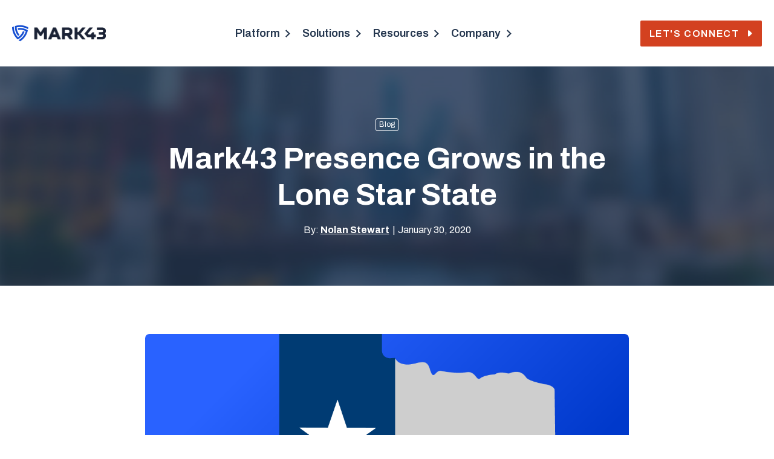

--- FILE ---
content_type: text/html; charset=UTF-8
request_url: https://mark43.com/resources/blog/mark43-presence-grows-in-the-lone-star-state/
body_size: 18365
content:

<!DOCTYPE html>
<html lang="en-US" class="responsive av-preloader-disabled  html_header_top html_logo_left html_main_nav_header html_menu_right html_slim html_header_sticky html_header_shrinking html_mobile_menu_phone html_header_searchicon html_content_align_center html_header_unstick_top_disabled html_header_stretch_disabled html_av-overlay-side html_av-overlay-side-classic html_av-submenu-noclone html_entry_id_2869 av-no-preview av-default-lightbox html_text_menu_active av-mobile-menu-switch-default">
<head>
<meta charset="UTF-8" />
<!-- mobile setting -->
<meta name="viewport" content="width=device-width, initial-scale=1">

<!-- Scripts/CSS and wp_head hook -->
<meta name='robots' content='index, follow, max-image-preview:large, max-snippet:-1, max-video-preview:-1' />
	<style>img:is([sizes="auto" i], [sizes^="auto," i]) { contain-intrinsic-size: 3000px 1500px }</style>
	
	<!-- This site is optimized with the Yoast SEO plugin v26.8 - https://yoast.com/product/yoast-seo-wordpress/ -->
	<title>Mark43 Presence Grows in the Lone Star State - Mark43</title>
	<link rel="canonical" href="https://mark43.com/resources/blogs/mark43-presence-grows-in-the-lone-star-state/" />
	<meta property="og:locale" content="en_US" />
	<meta property="og:type" content="article" />
	<meta property="og:title" content="Mark43 Presence Grows in the Lone Star State - Mark43" />
	<meta property="og:description" content="Mark43&#039;s Texas footprint continues to grow" />
	<meta property="og:url" content="https://mark43.com/resources/blogs/mark43-presence-grows-in-the-lone-star-state/" />
	<meta property="og:site_name" content="Mark43" />
	<meta property="article:publisher" content="https://www.facebook.com/mark43software/" />
	<meta property="article:published_time" content="2020-01-30T21:15:26+00:00" />
	<meta property="article:modified_time" content="2024-07-23T18:08:58+00:00" />
	<meta property="og:image" content="https://mark43.com/wp-content/uploads/FB_Mark43TX.png" />
	<meta property="og:image:width" content="1200" />
	<meta property="og:image:height" content="628" />
	<meta property="og:image:type" content="image/png" />
	<meta name="author" content="franco" />
	<meta name="twitter:card" content="summary_large_image" />
	<meta name="twitter:creator" content="@mark43" />
	<meta name="twitter:site" content="@mark43" />
	<meta name="twitter:label1" content="Written by" />
	<meta name="twitter:data1" content="Nolan Stewart" />
	<meta name="twitter:label2" content="Est. reading time" />
	<meta name="twitter:data2" content="4 minutes" />
	<script type="application/ld+json" class="yoast-schema-graph">{"@context":"https://schema.org","@graph":[{"@type":"Article","@id":"https://mark43.com/resources/blogs/mark43-presence-grows-in-the-lone-star-state/#article","isPartOf":{"@id":"https://mark43.com/resources/blogs/mark43-presence-grows-in-the-lone-star-state/"},"author":{"name":"franco","@id":"https://mark43.com/#/schema/person/d73dea48e876094466728dee10ec30de"},"headline":"Mark43 Presence Grows in the Lone Star State","datePublished":"2020-01-30T21:15:26+00:00","dateModified":"2024-07-23T18:08:58+00:00","mainEntityOfPage":{"@id":"https://mark43.com/resources/blogs/mark43-presence-grows-in-the-lone-star-state/"},"wordCount":745,"commentCount":0,"publisher":{"@id":"https://mark43.com/#organization"},"image":{"@id":"https://mark43.com/resources/blogs/mark43-presence-grows-in-the-lone-star-state/#primaryimage"},"thumbnailUrl":"https://mark43.com/wp-content/uploads/FB_Mark43TX.png","keywords":["Mark43"],"articleSection":["Blog"],"inLanguage":"en-US"},{"@type":"WebPage","@id":"https://mark43.com/resources/blogs/mark43-presence-grows-in-the-lone-star-state/","url":"https://mark43.com/resources/blogs/mark43-presence-grows-in-the-lone-star-state/","name":"Mark43 Presence Grows in the Lone Star State - Mark43","isPartOf":{"@id":"https://mark43.com/#website"},"primaryImageOfPage":{"@id":"https://mark43.com/resources/blogs/mark43-presence-grows-in-the-lone-star-state/#primaryimage"},"image":{"@id":"https://mark43.com/resources/blogs/mark43-presence-grows-in-the-lone-star-state/#primaryimage"},"thumbnailUrl":"https://mark43.com/wp-content/uploads/FB_Mark43TX.png","datePublished":"2020-01-30T21:15:26+00:00","dateModified":"2024-07-23T18:08:58+00:00","breadcrumb":{"@id":"https://mark43.com/resources/blogs/mark43-presence-grows-in-the-lone-star-state/#breadcrumb"},"inLanguage":"en-US","potentialAction":[{"@type":"ReadAction","target":["https://mark43.com/resources/blogs/mark43-presence-grows-in-the-lone-star-state/"]}]},{"@type":"ImageObject","inLanguage":"en-US","@id":"https://mark43.com/resources/blogs/mark43-presence-grows-in-the-lone-star-state/#primaryimage","url":"https://mark43.com/wp-content/uploads/FB_Mark43TX.png","contentUrl":"https://mark43.com/wp-content/uploads/FB_Mark43TX.png","width":1200,"height":628,"caption":"the state of Texas with the Texas flag filled in it"},{"@type":"BreadcrumbList","@id":"https://mark43.com/resources/blogs/mark43-presence-grows-in-the-lone-star-state/#breadcrumb","itemListElement":[{"@type":"ListItem","position":1,"name":"Home","item":"https://mark43.com/home-old/"},{"@type":"ListItem","position":2,"name":"Mark43 Presence Grows in the Lone Star State"}]},{"@type":"WebSite","@id":"https://mark43.com/#website","url":"https://mark43.com/","name":"Mark43","description":"Made for Your Mission","publisher":{"@id":"https://mark43.com/#organization"},"potentialAction":[{"@type":"SearchAction","target":{"@type":"EntryPoint","urlTemplate":"https://mark43.com/?s={search_term_string}"},"query-input":{"@type":"PropertyValueSpecification","valueRequired":true,"valueName":"search_term_string"}}],"inLanguage":"en-US"},{"@type":"Organization","@id":"https://mark43.com/#organization","name":"Mark43","url":"https://mark43.com/","logo":{"@type":"ImageObject","inLanguage":"en-US","@id":"https://mark43.com/#/schema/logo/image/","url":"https://mark43.com/wp-content/uploads/Mark43-Featured-Image-696x696-1.jpg","contentUrl":"https://mark43.com/wp-content/uploads/Mark43-Featured-Image-696x696-1.jpg","width":696,"height":696,"caption":"Mark43"},"image":{"@id":"https://mark43.com/#/schema/logo/image/"},"sameAs":["https://www.facebook.com/mark43software/","https://x.com/mark43"]},{"@type":"Person","@id":"https://mark43.com/#/schema/person/d73dea48e876094466728dee10ec30de","name":"franco","image":{"@type":"ImageObject","inLanguage":"en-US","@id":"https://mark43.com/#/schema/person/image/","url":"https://secure.gravatar.com/avatar/6b904ea6e97d3e33be7fdd82d0eaee4afa4a9bca42931b10765cfcd37e362b8b?s=96&d=mm&r=g","contentUrl":"https://secure.gravatar.com/avatar/6b904ea6e97d3e33be7fdd82d0eaee4afa4a9bca42931b10765cfcd37e362b8b?s=96&d=mm&r=g","caption":"franco"}}]}</script>
	<!-- / Yoast SEO plugin. -->


<link rel='dns-prefetch' href='//fonts.googleapis.com' />
<link rel="alternate" type="application/rss+xml" title="Mark43 &raquo; Feed" href="https://mark43.com/feed/" />
<script type="text/javascript">
/* <![CDATA[ */
window._wpemojiSettings = {"baseUrl":"https:\/\/s.w.org\/images\/core\/emoji\/16.0.1\/72x72\/","ext":".png","svgUrl":"https:\/\/s.w.org\/images\/core\/emoji\/16.0.1\/svg\/","svgExt":".svg","source":{"concatemoji":"https:\/\/mark43.com\/wp-includes\/js\/wp-emoji-release.min.js?ver=6.8.3"}};
/*! This file is auto-generated */
!function(s,n){var o,i,e;function c(e){try{var t={supportTests:e,timestamp:(new Date).valueOf()};sessionStorage.setItem(o,JSON.stringify(t))}catch(e){}}function p(e,t,n){e.clearRect(0,0,e.canvas.width,e.canvas.height),e.fillText(t,0,0);var t=new Uint32Array(e.getImageData(0,0,e.canvas.width,e.canvas.height).data),a=(e.clearRect(0,0,e.canvas.width,e.canvas.height),e.fillText(n,0,0),new Uint32Array(e.getImageData(0,0,e.canvas.width,e.canvas.height).data));return t.every(function(e,t){return e===a[t]})}function u(e,t){e.clearRect(0,0,e.canvas.width,e.canvas.height),e.fillText(t,0,0);for(var n=e.getImageData(16,16,1,1),a=0;a<n.data.length;a++)if(0!==n.data[a])return!1;return!0}function f(e,t,n,a){switch(t){case"flag":return n(e,"\ud83c\udff3\ufe0f\u200d\u26a7\ufe0f","\ud83c\udff3\ufe0f\u200b\u26a7\ufe0f")?!1:!n(e,"\ud83c\udde8\ud83c\uddf6","\ud83c\udde8\u200b\ud83c\uddf6")&&!n(e,"\ud83c\udff4\udb40\udc67\udb40\udc62\udb40\udc65\udb40\udc6e\udb40\udc67\udb40\udc7f","\ud83c\udff4\u200b\udb40\udc67\u200b\udb40\udc62\u200b\udb40\udc65\u200b\udb40\udc6e\u200b\udb40\udc67\u200b\udb40\udc7f");case"emoji":return!a(e,"\ud83e\udedf")}return!1}function g(e,t,n,a){var r="undefined"!=typeof WorkerGlobalScope&&self instanceof WorkerGlobalScope?new OffscreenCanvas(300,150):s.createElement("canvas"),o=r.getContext("2d",{willReadFrequently:!0}),i=(o.textBaseline="top",o.font="600 32px Arial",{});return e.forEach(function(e){i[e]=t(o,e,n,a)}),i}function t(e){var t=s.createElement("script");t.src=e,t.defer=!0,s.head.appendChild(t)}"undefined"!=typeof Promise&&(o="wpEmojiSettingsSupports",i=["flag","emoji"],n.supports={everything:!0,everythingExceptFlag:!0},e=new Promise(function(e){s.addEventListener("DOMContentLoaded",e,{once:!0})}),new Promise(function(t){var n=function(){try{var e=JSON.parse(sessionStorage.getItem(o));if("object"==typeof e&&"number"==typeof e.timestamp&&(new Date).valueOf()<e.timestamp+604800&&"object"==typeof e.supportTests)return e.supportTests}catch(e){}return null}();if(!n){if("undefined"!=typeof Worker&&"undefined"!=typeof OffscreenCanvas&&"undefined"!=typeof URL&&URL.createObjectURL&&"undefined"!=typeof Blob)try{var e="postMessage("+g.toString()+"("+[JSON.stringify(i),f.toString(),p.toString(),u.toString()].join(",")+"));",a=new Blob([e],{type:"text/javascript"}),r=new Worker(URL.createObjectURL(a),{name:"wpTestEmojiSupports"});return void(r.onmessage=function(e){c(n=e.data),r.terminate(),t(n)})}catch(e){}c(n=g(i,f,p,u))}t(n)}).then(function(e){for(var t in e)n.supports[t]=e[t],n.supports.everything=n.supports.everything&&n.supports[t],"flag"!==t&&(n.supports.everythingExceptFlag=n.supports.everythingExceptFlag&&n.supports[t]);n.supports.everythingExceptFlag=n.supports.everythingExceptFlag&&!n.supports.flag,n.DOMReady=!1,n.readyCallback=function(){n.DOMReady=!0}}).then(function(){return e}).then(function(){var e;n.supports.everything||(n.readyCallback(),(e=n.source||{}).concatemoji?t(e.concatemoji):e.wpemoji&&e.twemoji&&(t(e.twemoji),t(e.wpemoji)))}))}((window,document),window._wpemojiSettings);
/* ]]> */
</script>
<link rel='stylesheet' id='avia-grid-css' href='https://mark43.com/wp-content/themes/punch/assets/css/grid.css?ver=1.0.97-alpha' type='text/css' media='all' />
<link rel='stylesheet' id='avia-base-css' href='https://mark43.com/wp-content/themes/punch/assets/css/base.css?ver=1.0.97-alpha' type='text/css' media='all' />
<link rel='stylesheet' id='avia-layout-css' href='https://mark43.com/wp-content/themes/punch/assets/css/layout.css?ver=1.0.97-alpha' type='text/css' media='all' />
<link rel='stylesheet' id='avia-module-heading-mark43-css' href='https://mark43.com/wp-content/themes/punch/assets/css/shortcodes/heading.css?ver=1.0.94' type='text/css' media='' />
<link rel='stylesheet' id='avia-module-button-css' href='https://mark43.com/wp-content/themes/punch/assets/css/shortcodes/buttons.css?ver=1.0.94' type='text/css' media='' />
<link rel='stylesheet' id='avia-module-button-buttonrow-css' href='https://mark43.com/wp-content/themes/punch/assets/css/shortcodes/buttonrow.css?ver=1.0.94' type='text/css' media='' />
<link rel='stylesheet' id='avia-module-ep-flickity-slider-css' href='https://mark43.com/wp-content/themes/punch/assets/css/ep-flickity-sliders.css?ver=1.0.94' type='text/css' media='all' />
<link rel='stylesheet' id='avia-module-custom-menu-css' href='https://mark43.com/wp-content/themes/punch/assets/css/shortcodes/custom-menu.css?ver=1.0.94' type='text/css' media='' />
<link rel='stylesheet' id='avia-module-heading-css' href='https://mark43.com/wp-content/themes/punch/assets/css/shortcodes/heading.css?ver=1.0.94' type='text/css' media='' />
<link rel='stylesheet' id='avia-module-hr-css' href='https://mark43.com/wp-content/themes/punch/assets/css/shortcodes/hr.css?ver=1.0.94' type='text/css' media='' />
<link rel='stylesheet' id='avia-module-icon-css' href='https://mark43.com/wp-content/themes/punch/assets/css/shortcodes/icon.css?ver=1.0.94' type='text/css' media='' />
<link rel='stylesheet' id='avia-module-image-css' href='https://mark43.com/wp-content/themes/punch/assets/css/shortcodes/image.css?ver=1.0.94' type='text/css' media='' />
<link rel='stylesheet' id='avia-module-ep-grids-css' href='https://mark43.com/wp-content/themes/punch/assets/css/grids.css?ver=1.0.94' type='text/css' media='all' />
<link rel='stylesheet' id='avia-module-ep-item-grid-css' href='https://mark43.com/wp-content/themes/punch/assets/css/shortcodes/item-grid.css?ver=1.0.94' type='text/css' media='all' />
<link rel='stylesheet' id='avia-module-ep-post-grid-css' href='https://mark43.com/wp-content/themes/punch/assets/css/shortcodes/posts-grid.css?ver=1.0.94' type='text/css' media='all' />
<link rel='stylesheet' id='avia-module-ep-social-profiles-css' href='https://mark43.com/wp-content/themes/punch/assets/css/shortcodes/social-profiles.css?ver=1.0.94' type='text/css' media='' />
<link rel='stylesheet' id='avia-module-ep-split-heading-css' href='https://mark43.com/wp-content/themes/punch/assets/css/shortcodes/split-heading.css?ver=1.0.94' type='text/css' media='all' />
<link rel='stylesheet' id='avia-module-ep-tab-slider-css' href='https://mark43.com/wp-content/themes/punch/assets/css/shortcodes/tab-slider.css?ver=1.0.94' type='text/css' media='all' />
<link rel='stylesheet' id='avia-module-textblock-css' href='https://mark43.com/wp-content/themes/punch/assets/css/shortcodes/textblock.css?ver=1.0.94' type='text/css' media='' />
<link rel='stylesheet' id='avia-module-video-css' href='https://mark43.com/wp-content/themes/punch/config-templatebuilder/avia-shortcodes/video/video.css?ver=1.0.97-alpha' type='text/css' media='all' />
<link rel='stylesheet' id='avia-module-ep-section-css' href='https://mark43.com/wp-content/themes/punch/assets/css/shortcodes/section.css?ver=1.0.94' type='text/css' media='' />
<style id='wp-emoji-styles-inline-css' type='text/css'>

	img.wp-smiley, img.emoji {
		display: inline !important;
		border: none !important;
		box-shadow: none !important;
		height: 1em !important;
		width: 1em !important;
		margin: 0 0.07em !important;
		vertical-align: -0.1em !important;
		background: none !important;
		padding: 0 !important;
	}
</style>
<link rel='stylesheet' id='wp-block-library-css' href='https://mark43.com/wp-includes/css/dist/block-library/style.min.css?ver=6.8.3' type='text/css' media='all' />
<style id='global-styles-inline-css' type='text/css'>
:root{--wp--preset--aspect-ratio--square: 1;--wp--preset--aspect-ratio--4-3: 4/3;--wp--preset--aspect-ratio--3-4: 3/4;--wp--preset--aspect-ratio--3-2: 3/2;--wp--preset--aspect-ratio--2-3: 2/3;--wp--preset--aspect-ratio--16-9: 16/9;--wp--preset--aspect-ratio--9-16: 9/16;--wp--preset--color--black: #000000;--wp--preset--color--cyan-bluish-gray: #abb8c3;--wp--preset--color--white: #ffffff;--wp--preset--color--pale-pink: #f78da7;--wp--preset--color--vivid-red: #cf2e2e;--wp--preset--color--luminous-vivid-orange: #ff6900;--wp--preset--color--luminous-vivid-amber: #fcb900;--wp--preset--color--light-green-cyan: #7bdcb5;--wp--preset--color--vivid-green-cyan: #00d084;--wp--preset--color--pale-cyan-blue: #8ed1fc;--wp--preset--color--vivid-cyan-blue: #0693e3;--wp--preset--color--vivid-purple: #9b51e0;--wp--preset--gradient--vivid-cyan-blue-to-vivid-purple: linear-gradient(135deg,rgba(6,147,227,1) 0%,rgb(155,81,224) 100%);--wp--preset--gradient--light-green-cyan-to-vivid-green-cyan: linear-gradient(135deg,rgb(122,220,180) 0%,rgb(0,208,130) 100%);--wp--preset--gradient--luminous-vivid-amber-to-luminous-vivid-orange: linear-gradient(135deg,rgba(252,185,0,1) 0%,rgba(255,105,0,1) 100%);--wp--preset--gradient--luminous-vivid-orange-to-vivid-red: linear-gradient(135deg,rgba(255,105,0,1) 0%,rgb(207,46,46) 100%);--wp--preset--gradient--very-light-gray-to-cyan-bluish-gray: linear-gradient(135deg,rgb(238,238,238) 0%,rgb(169,184,195) 100%);--wp--preset--gradient--cool-to-warm-spectrum: linear-gradient(135deg,rgb(74,234,220) 0%,rgb(151,120,209) 20%,rgb(207,42,186) 40%,rgb(238,44,130) 60%,rgb(251,105,98) 80%,rgb(254,248,76) 100%);--wp--preset--gradient--blush-light-purple: linear-gradient(135deg,rgb(255,206,236) 0%,rgb(152,150,240) 100%);--wp--preset--gradient--blush-bordeaux: linear-gradient(135deg,rgb(254,205,165) 0%,rgb(254,45,45) 50%,rgb(107,0,62) 100%);--wp--preset--gradient--luminous-dusk: linear-gradient(135deg,rgb(255,203,112) 0%,rgb(199,81,192) 50%,rgb(65,88,208) 100%);--wp--preset--gradient--pale-ocean: linear-gradient(135deg,rgb(255,245,203) 0%,rgb(182,227,212) 50%,rgb(51,167,181) 100%);--wp--preset--gradient--electric-grass: linear-gradient(135deg,rgb(202,248,128) 0%,rgb(113,206,126) 100%);--wp--preset--gradient--midnight: linear-gradient(135deg,rgb(2,3,129) 0%,rgb(40,116,252) 100%);--wp--preset--font-size--small: 13px;--wp--preset--font-size--medium: 20px;--wp--preset--font-size--large: 36px;--wp--preset--font-size--x-large: 42px;--wp--preset--spacing--20: 0.44rem;--wp--preset--spacing--30: 0.67rem;--wp--preset--spacing--40: 1rem;--wp--preset--spacing--50: 1.5rem;--wp--preset--spacing--60: 2.25rem;--wp--preset--spacing--70: 3.38rem;--wp--preset--spacing--80: 5.06rem;--wp--preset--shadow--natural: 6px 6px 9px rgba(0, 0, 0, 0.2);--wp--preset--shadow--deep: 12px 12px 50px rgba(0, 0, 0, 0.4);--wp--preset--shadow--sharp: 6px 6px 0px rgba(0, 0, 0, 0.2);--wp--preset--shadow--outlined: 6px 6px 0px -3px rgba(255, 255, 255, 1), 6px 6px rgba(0, 0, 0, 1);--wp--preset--shadow--crisp: 6px 6px 0px rgba(0, 0, 0, 1);}:where(.is-layout-flex){gap: 0.5em;}:where(.is-layout-grid){gap: 0.5em;}body .is-layout-flex{display: flex;}.is-layout-flex{flex-wrap: wrap;align-items: center;}.is-layout-flex > :is(*, div){margin: 0;}body .is-layout-grid{display: grid;}.is-layout-grid > :is(*, div){margin: 0;}:where(.wp-block-columns.is-layout-flex){gap: 2em;}:where(.wp-block-columns.is-layout-grid){gap: 2em;}:where(.wp-block-post-template.is-layout-flex){gap: 1.25em;}:where(.wp-block-post-template.is-layout-grid){gap: 1.25em;}.has-black-color{color: var(--wp--preset--color--black) !important;}.has-cyan-bluish-gray-color{color: var(--wp--preset--color--cyan-bluish-gray) !important;}.has-white-color{color: var(--wp--preset--color--white) !important;}.has-pale-pink-color{color: var(--wp--preset--color--pale-pink) !important;}.has-vivid-red-color{color: var(--wp--preset--color--vivid-red) !important;}.has-luminous-vivid-orange-color{color: var(--wp--preset--color--luminous-vivid-orange) !important;}.has-luminous-vivid-amber-color{color: var(--wp--preset--color--luminous-vivid-amber) !important;}.has-light-green-cyan-color{color: var(--wp--preset--color--light-green-cyan) !important;}.has-vivid-green-cyan-color{color: var(--wp--preset--color--vivid-green-cyan) !important;}.has-pale-cyan-blue-color{color: var(--wp--preset--color--pale-cyan-blue) !important;}.has-vivid-cyan-blue-color{color: var(--wp--preset--color--vivid-cyan-blue) !important;}.has-vivid-purple-color{color: var(--wp--preset--color--vivid-purple) !important;}.has-black-background-color{background-color: var(--wp--preset--color--black) !important;}.has-cyan-bluish-gray-background-color{background-color: var(--wp--preset--color--cyan-bluish-gray) !important;}.has-white-background-color{background-color: var(--wp--preset--color--white) !important;}.has-pale-pink-background-color{background-color: var(--wp--preset--color--pale-pink) !important;}.has-vivid-red-background-color{background-color: var(--wp--preset--color--vivid-red) !important;}.has-luminous-vivid-orange-background-color{background-color: var(--wp--preset--color--luminous-vivid-orange) !important;}.has-luminous-vivid-amber-background-color{background-color: var(--wp--preset--color--luminous-vivid-amber) !important;}.has-light-green-cyan-background-color{background-color: var(--wp--preset--color--light-green-cyan) !important;}.has-vivid-green-cyan-background-color{background-color: var(--wp--preset--color--vivid-green-cyan) !important;}.has-pale-cyan-blue-background-color{background-color: var(--wp--preset--color--pale-cyan-blue) !important;}.has-vivid-cyan-blue-background-color{background-color: var(--wp--preset--color--vivid-cyan-blue) !important;}.has-vivid-purple-background-color{background-color: var(--wp--preset--color--vivid-purple) !important;}.has-black-border-color{border-color: var(--wp--preset--color--black) !important;}.has-cyan-bluish-gray-border-color{border-color: var(--wp--preset--color--cyan-bluish-gray) !important;}.has-white-border-color{border-color: var(--wp--preset--color--white) !important;}.has-pale-pink-border-color{border-color: var(--wp--preset--color--pale-pink) !important;}.has-vivid-red-border-color{border-color: var(--wp--preset--color--vivid-red) !important;}.has-luminous-vivid-orange-border-color{border-color: var(--wp--preset--color--luminous-vivid-orange) !important;}.has-luminous-vivid-amber-border-color{border-color: var(--wp--preset--color--luminous-vivid-amber) !important;}.has-light-green-cyan-border-color{border-color: var(--wp--preset--color--light-green-cyan) !important;}.has-vivid-green-cyan-border-color{border-color: var(--wp--preset--color--vivid-green-cyan) !important;}.has-pale-cyan-blue-border-color{border-color: var(--wp--preset--color--pale-cyan-blue) !important;}.has-vivid-cyan-blue-border-color{border-color: var(--wp--preset--color--vivid-cyan-blue) !important;}.has-vivid-purple-border-color{border-color: var(--wp--preset--color--vivid-purple) !important;}.has-vivid-cyan-blue-to-vivid-purple-gradient-background{background: var(--wp--preset--gradient--vivid-cyan-blue-to-vivid-purple) !important;}.has-light-green-cyan-to-vivid-green-cyan-gradient-background{background: var(--wp--preset--gradient--light-green-cyan-to-vivid-green-cyan) !important;}.has-luminous-vivid-amber-to-luminous-vivid-orange-gradient-background{background: var(--wp--preset--gradient--luminous-vivid-amber-to-luminous-vivid-orange) !important;}.has-luminous-vivid-orange-to-vivid-red-gradient-background{background: var(--wp--preset--gradient--luminous-vivid-orange-to-vivid-red) !important;}.has-very-light-gray-to-cyan-bluish-gray-gradient-background{background: var(--wp--preset--gradient--very-light-gray-to-cyan-bluish-gray) !important;}.has-cool-to-warm-spectrum-gradient-background{background: var(--wp--preset--gradient--cool-to-warm-spectrum) !important;}.has-blush-light-purple-gradient-background{background: var(--wp--preset--gradient--blush-light-purple) !important;}.has-blush-bordeaux-gradient-background{background: var(--wp--preset--gradient--blush-bordeaux) !important;}.has-luminous-dusk-gradient-background{background: var(--wp--preset--gradient--luminous-dusk) !important;}.has-pale-ocean-gradient-background{background: var(--wp--preset--gradient--pale-ocean) !important;}.has-electric-grass-gradient-background{background: var(--wp--preset--gradient--electric-grass) !important;}.has-midnight-gradient-background{background: var(--wp--preset--gradient--midnight) !important;}.has-small-font-size{font-size: var(--wp--preset--font-size--small) !important;}.has-medium-font-size{font-size: var(--wp--preset--font-size--medium) !important;}.has-large-font-size{font-size: var(--wp--preset--font-size--large) !important;}.has-x-large-font-size{font-size: var(--wp--preset--font-size--x-large) !important;}
:where(.wp-block-post-template.is-layout-flex){gap: 1.25em;}:where(.wp-block-post-template.is-layout-grid){gap: 1.25em;}
:where(.wp-block-columns.is-layout-flex){gap: 2em;}:where(.wp-block-columns.is-layout-grid){gap: 2em;}
:root :where(.wp-block-pullquote){font-size: 1.5em;line-height: 1.6;}
</style>
<link rel='stylesheet' id='avia-scs-css' href='https://mark43.com/wp-content/themes/punch/assets/css/shortcodes.css?ver=1.0.97-alpha' type='text/css' media='all' />
<link rel='stylesheet' id='google-fonts-css' href='https://fonts.googleapis.com/css2?family=Archivo:ital,wdth,wght@0,62..125,100..900;1,62..125,100..900&#038;display=swap' type='text/css' media='all' />
<link rel='stylesheet' id='avia-module-main-css' href='https://mark43.com/wp-content/themes/mark43/assets/css/main.css?ver=20.87' type='text/css' media='all' />
<link rel='stylesheet' id='theme-single-common-css' href='https://mark43.com/wp-content/themes/mark43/assets/css/single-common.css?ver=20.87' type='text/css' media='all' />
<link rel='stylesheet' id='theme-gutenberg-css' href='https://mark43.com/wp-content/themes/mark43/assets/css/gutenberg.css?ver=20.87' type='text/css' media='all' />
<link rel='stylesheet' id='avia-module-offsets-css' href='https://mark43.com/wp-content/themes/punch/assets/css/offsets.css?ver=1.0.94' type='text/css' media='all' />
<link rel='stylesheet' id='punch-core-gutenberg-css' href='https://mark43.com/wp-content/themes/punch/assets/css/gutenberg.css?ver=1.0.94' type='text/css' media='all' />
<script type="text/javascript" src="https://mark43.com/wp-content/themes/punch/assets/js/dist/avia/avia-compat.js?ver=1.0.97-alpha" id="avia-compat-js"></script>
<script type="text/javascript" src="https://mark43.com/wp-includes/js/jquery/jquery.min.js?ver=3.7.1" id="jquery-core-js"></script>
<script type="text/javascript" src="https://mark43.com/wp-includes/js/jquery/jquery-migrate.min.js?ver=3.4.1" id="jquery-migrate-js"></script>
<link rel="https://api.w.org/" href="https://mark43.com/wp-json/" /><link rel="alternate" title="JSON" type="application/json" href="https://mark43.com/wp-json/wp/v2/posts/2869" /><link rel="EditURI" type="application/rsd+xml" title="RSD" href="https://mark43.com/xmlrpc.php?rsd" />
<link rel='shortlink' href='https://mark43.com/?p=2869' />
<link rel="alternate" title="oEmbed (JSON)" type="application/json+oembed" href="https://mark43.com/wp-json/oembed/1.0/embed?url=https%3A%2F%2Fmark43.com%2Fresources%2Fblog%2Fmark43-presence-grows-in-the-lone-star-state%2F" />
<link rel="alternate" title="oEmbed (XML)" type="text/xml+oembed" href="https://mark43.com/wp-json/oembed/1.0/embed?url=https%3A%2F%2Fmark43.com%2Fresources%2Fblog%2Fmark43-presence-grows-in-the-lone-star-state%2F&#038;format=xml" />
			<!-- DO NOT COPY THIS SNIPPET! Start of Page Analytics Tracking for HubSpot WordPress plugin v11.3.21-->
			<script class="hsq-set-content-id" data-content-id="blog-post">
				var _hsq = _hsq || [];
				_hsq.push(["setContentType", "blog-post"]);
			</script>
			<!-- DO NOT COPY THIS SNIPPET! End of Page Analytics Tracking for HubSpot WordPress plugin -->
			<script src="https://cmp.osano.com/AzyhyOU92V6nj4CU2/7e9c7d75-3567-4813-90a6-8fe577aa2528/osano.js"></script>
<script>(function(w,d,s,l,i){w[l]=w[l]||[];w[l].push({'gtm.start':
new Date().getTime(),event:'gtm.js'});var f=d.getElementsByTagName(s)[0],
j=d.createElement(s),dl=l!='dataLayer'?'&l='+l:'';j.async=true;j.src=
'https://www.googletagmanager.com/gtm.js?id='+i+dl;f.parentNode.insertBefore(j,f);
})(window,document,'script','dataLayer','GTM-M28FG55');</script>

<!-- Google tag (gtag.js) -->
<script async src="https://www.googletagmanager.com/gtag/js?id=G-DSYELE7QEH"></script>
<script>
  window.dataLayer = window.dataLayer || [];
  function gtag(){dataLayer.push(arguments);}
  gtag('js', new Date());
  gtag('config', 'G-DSYELE7QEH');
</script>

<!-- Marketo Munchkin Tracking -->
<script type="text/javascript">
(function() {
  var didInit = false;
  function initMunchkin() {
    if(didInit === false) {
      didInit = true;
      Munchkin.init('948-FEU-624');
    }
  }
  var s = document.createElement('script');
  s.type = 'text/javascript';
  s.async = true;
  s.src = '//munchkin.marketo.net/munchkin.js';
  s.onreadystatechange = function() {
    if (this.readyState == 'complete' || this.readyState == 'loaded') {
      initMunchkin();
    }
  };
  s.onload = initMunchkin;
  document.getElementsByTagName('head')[0].appendChild(s);
})();
</script>

<!-- Marketo Measure Tracking -->
<script type="text/javascript" src="//cdn.bizible.com/scripts/bizible.js" async=""></script><link rel="profile" href="http://gmpg.org/xfn/11" />
<link rel="alternate" type="application/rss+xml" title="Mark43 RSS2 Feed" href="https://mark43.com/feed/" />
<link rel="pingback" href="https://mark43.com/xmlrpc.php" />
	<script>document.addEventListener("DOMContentLoaded",function(){document.documentElement.style.setProperty("--scrollBarWidth",window.innerWidth-document.body.clientWidth+"px")});</script>
	<style>.ep-lottie-loaded{opacity:1!important}</style>	<noscript>
		<link rel="stylesheet" href="https://mark43.com/wp-content/themes/punch/assets/css/dist/no-js.css?v=1.0.94">
	</noscript>
    
<link rel="icon" href="https://mark43.com/wp-content/uploads/Mark43-Favicon@2x.jpg" type="image/x-icon">
		<style type="text/css" id="wp-custom-css">
			#trends {
	background-color: #134dd1bd;
	display: inline-block; 
  padding: 0 6px;
}

/* .tabslider-2 p{
	font-size: 18px !important;
	font-weight: normal !important; 

}

.tabslider-2 p::after{
content :'' !important;
} */


@media only screen and (min-width: 990px) {
.staggered-box .ep-column-inner {
        margin-top: -100px;
    }
}

.hero-column-logo{
	margin-top: -31% !important;
}

.column--left-bgimg-radius .ep-column-inner{
	border-radius: 15px 0px 0px 15px;
  overflow: hidden !important;
	@media only screen and (max-width: 989px) {
            border-radius: 15px 15px 0px 0px;
        }
}

.facetwp-facet.facetwp-type-sort select{
	z-index: 0 !important;
}


.splitheading--nopadding .ep-split-heading--highlight{
	padding: 0;
	
}

.compact-split-heading h3{
	@media only screen and (max-width: 480px) {
		font-size: 30px !important;
	}
}

.itemgrid--hero-row.large-slider-images .ep-item-grid .ep-item.slim-image-slider .ep-item-inner {
	max-width: 230px !important;
}

.itemgrid--hero-row.home-hero-slider .ep-item-grid .ep-item .ep-item-inner {
	max-width: 200px;
}


@media only screen and (max-width: 1600px) {
    .itemgrid--hero-scroll {
        min-height: 24.5vw;
    }
}

.z-index-priority-section .container{
	z-index: 2;
	position: relative
}

/* 2026 Public Safety Trends Landing Page */

/* Imbedded Form Override CSS */

#mktoForm_1007 {
    box-shadow: none !important;
		padding: 0 !important;
}

/* .avia_codeblock form.mktoForm .mktoButtonWrap {
	margin-left: 0 !important;
	text-align: left !important;
} */

.avia_codeblock form.mktoForm .mktoField:not([type="checkbox"]):not([type="radio"]) {
	height: 59px !important;
} 

.avia_codeblock form.mktoForm .mktoFormRow {
	margin-bottom: 12px !important;
}

.mktoButtonRow {
	margin-left: 0 !important;
	text-align: left !important;
}

form.mktoForm .mktoButtonWrap button.mktoButton {
		letter-spacing: 0.08rem !important;
	font-weight: 600 !important;
}


.mktoFormRow:nth-child(13) {
	display: none !important;
}

@media only screen and (min-width: 990px) { 
.hero-form-block-desktop {
	position: absolute;
  inset-inline-start: 55%;
	z-index: 999;
}
}

@media only screen and (max-width: 990px) {
	.ep-tab-title {
		margin-bottom: 20px;
	}
}

@media only screen and (min-width: 990px) {
	.landing-form-mobile {
		display: none;
	}
}

@media only screen and (max-width: 990px) {
	.takeaways .ep-tab-title-inner {
		margin-bottom: 15px !important;
		font-size: 22px !important;
	}
}

@media only screen and (max-width: 990px) {
	.takeaways .ep-flickity-image {
		margin-bottom: 15px !important;
	}
}

.takeaways .ep-flickity-image img {
	border-radius: 10px !important;
}

/* Report Download CTA Section */

@media only screen and (min-width: 990px) {
.report-cta-image .wp-image-15608 {
    border-radius: 10px 0 0 10px !important;
 
	}
.report-cta .ep-column-inner {
    border-radius: 0px 10px 10px 0 !important;
  }
}

.takeaways .ep-tab-content-inner {
	border-radius: 10px;
}

.takeaways .ep-tab-subtitle {
	margin-left: 67px;
}

@media only screen and (min-width: 990px) {
	.takeaways .ep-tab-subtitle {
		padding-right: 3.5em;
	}
}


.itemgrid--agencies .ep-item-grid .ep-item .ep-item-inner .ep-item-media img {
	object-fit: contain !important;
}

.wp-image-15608 {
	border-radius: 10px 10px 0 0;
}

/* Agencies Showcase Slider */

.police-dept-slider-landing .ep-item-grid .ep-item-media {
	margin-bottom: 20px !important;
}		</style>
		<style type='text/css'>
@font-face {font-family: 'fa-fontello'; font-weight: normal; font-style: normal; font-display: auto;
src: url('https://mark43.com/wp-content/themes/punch/assets/fonts/fa-fontello.woff2?ver=20.87') format('woff2'),
url('https://mark43.com/wp-content/themes/punch/assets/fonts/fa-fontello.woff?ver=20.87') format('woff'),
url('https://mark43.com/wp-content/themes/punch/assets/fonts/fa-fontello.ttf?ver=20.87') format('truetype'),
url('https://mark43.com/wp-content/themes/punch/assets/fonts/fa-fontello.svg?ver=20.87#fa-fontello') format('svg'),
url('https://mark43.com/wp-content/themes/punch/assets/fonts/fa-fontello.eot?ver=20.87'),
url('https://mark43.com/wp-content/themes/punch/assets/fonts/fa-fontello.eot?ver=20.87#iefix') format('embedded-opentype');
} #top .avia-font-fa-fontello, body .avia-font-fa-fontello, html body [data-av_iconfont='fa-fontello']:before{ font-family: 'fa-fontello'; }

@font-face {font-family: 'mark43-icons'; font-weight: normal; font-style: normal; font-display: auto;
src: url('https://mark43.com/wp-content/uploads/avia_fonts/mark43-icons/mark43-icons.woff2?ver=20.87') format('woff2'),
url('https://mark43.com/wp-content/uploads/avia_fonts/mark43-icons/mark43-icons.woff?ver=20.87') format('woff'),
url('https://mark43.com/wp-content/uploads/avia_fonts/mark43-icons/mark43-icons.ttf?ver=20.87') format('truetype'),
url('https://mark43.com/wp-content/uploads/avia_fonts/mark43-icons/mark43-icons.svg?ver=20.87#mark43-icons') format('svg'),
url('https://mark43.com/wp-content/uploads/avia_fonts/mark43-icons/mark43-icons.eot?ver=20.87'),
url('https://mark43.com/wp-content/uploads/avia_fonts/mark43-icons/mark43-icons.eot?ver=20.87#iefix') format('embedded-opentype');
} #top .avia-font-mark43-icons, body .avia-font-mark43-icons, html body [data-av_iconfont='mark43-icons']:before{ font-family: 'mark43-icons'; }
</style>

<!--
Debugging Info for Theme support: 

Theme: Punch
Version: 1.0.97-alpha
Installed: punch
AviaFramework Version: 5.2
AviaBuilder Version: 5.2
aviaElementManager Version: 1.0.1
- - - - - - - - - - -
ChildTheme: Mark43 Template
ChildTheme Version: 1.0.1
ChildTheme Installed: punch

- - - - - - - - - - -
ML:512-PU:34-PLA:23
WP:6.8.3
Compress: CSS:disabled - JS:disabled
Updates: disabled
PLAu:21
-->
</head>

<body id="top" class="wp-singular post-template-default single single-post postid-2869 single-format-standard wp-theme-punch wp-child-theme-mark43 rtl_columns av-curtain-numeric avia-responsive-images-support">

	<noscript><iframe src="https://www.googletagmanager.com/ns.html?id=GTM-M28FG55"
height="0" width="0" style="display:none;visibility:hidden"></iframe></noscript>
	<div id='wrap_all'>

	
<div id="header" class="header ">
				<div class="header-inner">
		<div class="header-logo">
				<a href="https://mark43.com" class="logo" aria-label="Mark43 Logo">
		<div class='logo-main'><img width="624" height="112" src="https://mark43.com/wp-content/uploads/Mark43-Logo.png" class="attachment-full size-full" alt="Mark43 Logo" decoding="async" fetchpriority="high" /></div><div class='logo-alternate'><img width="624" height="112" src="https://mark43.com/wp-content/uploads/Mark43-Logo-Alt.png" class="attachment-full size-full" alt="Mark43 Logo" decoding="async" /></div>    </a>
			</div>
		<div class="header-menu">
			<div class="main-menu-container"><ul id="menu-main-menu" class="main-menu" role="menu"><li role="menuitem" id="menu-item-692" class="menu-item menu-item-type-custom menu-item-object-custom menu-item-has-children menu-item-mega-parent  menu-item-top-level menu-item-top-level-1"><span class="menu-item-inner no-link"  tabindex="0"><span class="avia-menu-text">Platform</span></span>
<div class='avia_mega_div avia_mega4 twelve units'>

<ul role="menu" class="sub-menu">
	<li role="menuitem" id="menu-item-696" class="overview-column menu-item menu-item-type-custom menu-item-object-custom menu-item-has-children avia_mega_menu_columns_4 three units  avia_mega_menu_columns_first">
	<ul role="menu" class="sub-menu">
		<li role="menuitem" id="menu-item-700" class="menu-item menu-item-type-custom menu-item-object-custom"><span class="menu-item-inner no-link"  tabindex="0"><span class="avia-menu-text">Platform</span></span></li>
		<li role="menuitem" id="menu-item-701" class="avia_mega_text_block menu-item menu-item-type-custom menu-item-object-custom"></li>
		<li role="menuitem" id="menu-item-4141" class="menu-button menu-item menu-item-type-post_type menu-item-object-page"><a class="menu-item-inner" href="https://mark43.com/platform/" tabindex="0"><span class="avia-menu-text">Learn More</span></a></li>
	</ul>
</li>
	<li role="menuitem" id="menu-item-697" class="menu-item menu-item-type-custom menu-item-object-custom menu-item-has-children avia_mega_menu_columns_4 three units ">
	<ul role="menu" class="sub-menu">
		<li role="menuitem" id="menu-item-4143" class="menu-item menu-item-type-post_type menu-item-object-page menu-item-has-children"><a class="menu-item-inner" href="https://mark43.com/platform/rms/" tabindex="0"><span class="avia-menu-text">Mark43 RMS</span></a>
		<ul role="menu" class="sub-menu">
			<li role="menuitem" id="menu-item-14251" class="menu-item menu-item-type-post_type menu-item-object-page"><a class="menu-item-inner" href="https://mark43.com/platform/rms/mark43-reportai/" tabindex="0"><span class="avia-menu-text">Mark43 ReportAI</span></a></li>
			<li role="menuitem" id="menu-item-14257" class="menu-item menu-item-type-post_type menu-item-object-page"><a class="menu-item-inner" href="https://mark43.com/platform/rms/mark43-briefai/" tabindex="0"><span class="avia-menu-text">Mark43 BriefAI</span></a></li>
			<li role="menuitem" id="menu-item-5346" class="menu-item menu-item-type-post_type menu-item-object-page"><a class="menu-item-inner" href="https://mark43.com/platform/rms/booking/" tabindex="0"><span class="avia-menu-text">Mark43 Booking</span></a></li>
			<li role="menuitem" id="menu-item-4087" class="menu-item menu-item-type-post_type menu-item-object-page"><a class="menu-item-inner" href="https://mark43.com/platform/rms/use-of-force-reporting/" tabindex="0"><span class="avia-menu-text">Use of Force Reporting</span></a></li>
		</ul>
</li>
		<li role="menuitem" id="menu-item-4088" class="menu-item menu-item-type-post_type menu-item-object-page menu-item-has-children"><a class="menu-item-inner" href="https://mark43.com/platform/cad/" tabindex="0"><span class="avia-menu-text">Mark43 CAD</span></a>
		<ul role="menu" class="sub-menu">
			<li role="menuitem" id="menu-item-4089" class="menu-item menu-item-type-post_type menu-item-object-page"><a class="menu-item-inner" href="https://mark43.com/platform/cad/alternate-cad/" tabindex="0"><span class="avia-menu-text">Mark43 Alternate CAD</span></a></li>
		</ul>
</li>
	</ul>
</li>
	<li role="menuitem" id="menu-item-698" class="menu-item menu-item-type-custom menu-item-object-custom menu-item-has-children avia_mega_menu_columns_4 three units ">
	<ul role="menu" class="sub-menu">
		<li role="menuitem" id="menu-item-4090" class="menu-item menu-item-type-post_type menu-item-object-page menu-item-has-children"><a class="menu-item-inner" href="https://mark43.com/platform/analytics/" tabindex="0"><span class="avia-menu-text">Mark43 Analytics</span></a>
		<ul role="menu" class="sub-menu">
			<li role="menuitem" id="menu-item-8401" class="menu-item menu-item-type-post_type menu-item-object-page"><a class="menu-item-inner" href="https://mark43.com/platform/analytics/analytics-insights/" tabindex="0"><span class="avia-menu-text">Mark43 Insights</span></a></li>
		</ul>
</li>
		<li role="menuitem" id="menu-item-4091" class="menu-item menu-item-type-post_type menu-item-object-page menu-item-has-children"><a class="menu-item-inner" href="https://mark43.com/platform/onscene/" tabindex="0"><span class="avia-menu-text">Mark43 OnScene</span></a>
		<ul role="menu" class="sub-menu">
			<li role="menuitem" id="menu-item-14261" class="menu-item menu-item-type-post_type menu-item-object-page"><a class="menu-item-inner" href="https://mark43.com/platform/onscene/mark43-ecitations/" tabindex="0"><span class="avia-menu-text">Mark43 eCitations</span></a></li>
		</ul>
</li>
		<li role="menuitem" id="menu-item-4092" class="menu-item menu-item-type-post_type menu-item-object-page menu-item-has-children"><a class="menu-item-inner" href="https://mark43.com/platform/security-compliance/" tabindex="0"><span class="avia-menu-text">Security &#038; Compliance</span></a>
		<ul role="menu" class="sub-menu">
			<li role="menuitem" id="menu-item-13944" class="menu-item menu-item-type-post_type menu-item-object-page"><a class="menu-item-inner" href="https://mark43.com/platform/security-compliance/fortified/" tabindex="0"><span class="avia-menu-text">Mark43 Fortified</span></a></li>
			<li role="menuitem" id="menu-item-14530" class="menu-item menu-item-type-post_type menu-item-object-page"><a class="menu-item-inner" href="https://mark43.com/platform/security-compliance/fedramp/" tabindex="0"><span class="avia-menu-text">FedRAMP High</span></a></li>
		</ul>
</li>
	</ul>
</li>
	<li role="menuitem" id="menu-item-699" class="featured-column menu-item menu-item-type-custom menu-item-object-custom avia_mega_menu_columns_4 three units avia_mega_menu_columns_last"><div class="menu-item-template-part"><div  class='ep-posts-grid-container ep-grid-wrapper ep-space-small   avia-builder-el-0  avia-builder-el-no-sibling  postsgrid--header '  ><div class='ep-posts-grid ep-grid  '><div class="ep-item ep-posts-grid-item   entry entry-10657 entry-post   ep-item-has-button " >
    <div class="ep-item-inner ">
                    <div class="ep-item-media">
                <div class="ep-item-image">
                                        <a class='noHover' href='https://mark43.com/resources/blog/how-the-toledo-police-department-went-from-contract-signing-to-deploying-the-mark43-platform-in-30-days/' >                        <img decoding="async" width="2501" height="1307" src="https://mark43.com/wp-content/uploads/Thumbnail_ToledoPD-1.png" class="avia-img-lazy-loading-10214 attachment-post-thumbnail size-post-thumbnail" alt="" loading="lazy" />                    </a>                                    </div>
            </div>
                <div class="ep-item-contents">

            <div class="ep-post-top-content">
                
                                    <div class="ep-item-title-wrapper ">
                        <h4 class="ep-item-title av-special-heading-tag" >
                                                        <a class='noHover' href='https://mark43.com/resources/blog/how-the-toledo-police-department-went-from-contract-signing-to-deploying-the-mark43-platform-in-30-days/' >                                How the Toledo Police Department Went from Contract Signing to Deploying the Mark43 Platform in 30 Days                            </a>                                                    </h4>
                    </div>
                
                            </div>

            <div class="ep-post-bottom-content">
                                                                 <div class="ep-item-button-wrapper">
                    
                    <a href="https://mark43.com/resources/blog/how-the-toledo-police-department-went-from-contract-signing-to-deploying-the-mark43-platform-in-30-days/"  class="avia-button avia-style-link avia-color-white avia-size-large">
                        <span class="avia_iconbox_title">Read more</span>
                    </a>
                    
                </div>
                        </div>
        </div>
    </div>
</div></div></div></div></li>
</ul>

</div>
</li>
<li role="menuitem" id="menu-item-693" class="menu-item menu-item-type-custom menu-item-object-custom menu-item-has-children menu-item-mega-parent  menu-item-top-level menu-item-top-level-2"><span class="menu-item-inner no-link"  tabindex="0"><span class="avia-menu-text">Solutions</span></span>
<div class='avia_mega_div avia_mega4 twelve units'>

<ul role="menu" class="sub-menu">
	<li role="menuitem" id="menu-item-713" class="overview-column menu-item menu-item-type-custom menu-item-object-custom menu-item-has-children avia_mega_menu_columns_4 three units  avia_mega_menu_columns_first">
	<ul role="menu" class="sub-menu">
		<li role="menuitem" id="menu-item-717" class="menu-item menu-item-type-custom menu-item-object-custom"><span class="menu-item-inner no-link"  tabindex="0"><span class="avia-menu-text">Solutions</span></span></li>
		<li role="menuitem" id="menu-item-718" class="avia_mega_text_block menu-item menu-item-type-custom menu-item-object-custom"></li>
		<li role="menuitem" id="menu-item-4097" class="menu-button menu-item menu-item-type-post_type menu-item-object-page"><a class="menu-item-inner" href="https://mark43.com/solutions/" tabindex="0"><span class="avia-menu-text">Learn More</span></a></li>
	</ul>
</li>
	<li role="menuitem" id="menu-item-714" class="menu-item menu-item-type-custom menu-item-object-custom menu-item-has-children avia_mega_menu_columns_4 three units ">
	<ul role="menu" class="sub-menu">
		<li role="menuitem" id="menu-item-4098" class="menu-item menu-item-type-post_type menu-item-object-page"><a class="menu-item-inner" href="https://mark43.com/solutions/law-enforcement/" tabindex="0"><span class="avia-menu-text">Law Enforcement</span></a></li>
		<li role="menuitem" id="menu-item-4099" class="menu-item menu-item-type-post_type menu-item-object-page"><a class="menu-item-inner" href="https://mark43.com/solutions/dispatch/" tabindex="0"><span class="avia-menu-text">Dispatch</span></a></li>
		<li role="menuitem" id="menu-item-14529" class="menu-item menu-item-type-post_type menu-item-object-page menu-item-has-children"><a class="menu-item-inner" href="https://mark43.com/solutions/federal/" tabindex="0"><span class="avia-menu-text">Federal</span></a>
		<ul role="menu" class="sub-menu">
			<li role="menuitem" id="menu-item-14521" class="menu-item menu-item-type-post_type menu-item-object-page"><a class="menu-item-inner" href="https://mark43.com/platform/security-compliance/fedramp/" tabindex="0"><span class="avia-menu-text">FedRAMP High</span></a></li>
		</ul>
</li>
	</ul>
</li>
	<li role="menuitem" id="menu-item-715" class="menu-item menu-item-type-custom menu-item-object-custom menu-item-has-children avia_mega_menu_columns_4 three units ">
	<ul role="menu" class="sub-menu">
		<li role="menuitem" id="menu-item-4101" class="menu-item menu-item-type-post_type menu-item-object-page"><a class="menu-item-inner" href="https://mark43.com/solutions/campus/" tabindex="0"><span class="avia-menu-text">Campus</span></a></li>
		<li role="menuitem" id="menu-item-4102" class="menu-item menu-item-type-post_type menu-item-object-page"><a class="menu-item-inner" href="https://mark43.com/solutions/united-kingdom/" tabindex="0"><span class="avia-menu-text">United Kingdom</span></a></li>
	</ul>
</li>
	<li role="menuitem" id="menu-item-716" class="featured-column menu-item menu-item-type-custom menu-item-object-custom avia_mega_menu_columns_4 three units avia_mega_menu_columns_last"><div class="menu-item-template-part"><div  class='ep-posts-grid-container ep-grid-wrapper ep-space-small   avia-builder-el-0  avia-builder-el-no-sibling  postsgrid--header '  ><div class='ep-posts-grid ep-grid  '><div class="ep-item ep-posts-grid-item   entry entry-12473 entry-product-updates   ep-item-has-button " >
    <div class="ep-item-inner ">
                    <div class="ep-item-media">
                <div class="ep-item-image">
                                        <a class='noHover' href='https://mark43.com/product-updates/whats-new-q2-2025-product-releases/' >                        <img decoding="async" width="938" height="646" src="https://mark43.com/wp-content/uploads/Q2-2025-Webinar-Image-3-2.png" class="avia-img-lazy-loading-12993 attachment-post-thumbnail size-post-thumbnail" alt="" loading="lazy" />                    </a>                                    </div>
            </div>
                <div class="ep-item-contents">

            <div class="ep-post-top-content">
                
                                    <div class="ep-item-title-wrapper ">
                        <h4 class="ep-item-title av-special-heading-tag" >
                                                        <a class='noHover' href='https://mark43.com/product-updates/whats-new-q2-2025-product-releases/' >                                What's New: Q2 2025 Product Releases                            </a>                                                    </h4>
                    </div>
                
                            </div>

            <div class="ep-post-bottom-content">
                                                                 <div class="ep-item-button-wrapper">
                    
                    <a href="https://mark43.com/product-updates/whats-new-q2-2025-product-releases/"  class="avia-button avia-style-link avia-color-white avia-size-large">
                        <span class="avia_iconbox_title">Read more</span>
                    </a>
                    
                </div>
                        </div>
        </div>
    </div>
</div></div></div></div></li>
</ul>

</div>
</li>
<li role="menuitem" id="menu-item-694" class="menu-item menu-item-type-custom menu-item-object-custom menu-item-has-children menu-item-mega-parent  menu-item-top-level menu-item-top-level-3"><span class="menu-item-inner no-link"  tabindex="0"><span class="avia-menu-text">Resources</span></span>
<div class='avia_mega_div avia_mega5 twelve units'>

<ul role="menu" class="sub-menu">
	<li role="menuitem" id="menu-item-725" class="overview-column menu-item menu-item-type-custom menu-item-object-custom menu-item-has-children avia_mega_menu_columns_5 three units  avia_mega_menu_columns_first">
	<ul role="menu" class="sub-menu">
		<li role="menuitem" id="menu-item-729" class="menu-item menu-item-type-custom menu-item-object-custom"><span class="menu-item-inner no-link"  tabindex="0"><span class="avia-menu-text">Resources</span></span></li>
		<li role="menuitem" id="menu-item-730" class="avia_mega_text_block menu-item menu-item-type-custom menu-item-object-custom"></li>
		<li role="menuitem" id="menu-item-5808" class="menu-button menu-item menu-item-type-post_type menu-item-object-page"><a class="menu-item-inner" href="https://mark43.com/resources/" tabindex="0"><span class="avia-menu-text">Learn More</span></a></li>
	</ul>
</li>
	<li role="menuitem" id="menu-item-727" class="menu-item menu-item-type-custom menu-item-object-custom menu-item-has-children avia_mega_menu_columns_5 three units ">
	<ul role="menu" class="sub-menu">
		<li role="menuitem" id="menu-item-4848" class="menu-item menu-item-type-post_type menu-item-object-page menu-item-has-children"><a class="menu-item-inner" href="https://mark43.com/resources/learn/" tabindex="0"><span class="avia-menu-text">Learn</span></a>
		<ul role="menu" class="sub-menu">
			<li role="menuitem" id="menu-item-5809" class="menu-item menu-item-type-post_type menu-item-object-page"><a class="menu-item-inner" href="https://mark43.com/resources/blog/" tabindex="0"><span class="avia-menu-text">Blog</span></a></li>
			<li role="menuitem" id="menu-item-5810" class="menu-item menu-item-type-post_type menu-item-object-page"><a class="menu-item-inner" href="https://mark43.com/resources/customer-stories/" tabindex="0"><span class="avia-menu-text">Customer Stories</span></a></li>
			<li role="menuitem" id="menu-item-5811" class="menu-item menu-item-type-post_type menu-item-object-page"><a class="menu-item-inner" href="https://mark43.com/resources/resource-center/" tabindex="0"><span class="avia-menu-text">Resource Center</span></a></li>
			<li role="menuitem" id="menu-item-5812" class="menu-item menu-item-type-post_type menu-item-object-page"><a class="menu-item-inner" href="https://mark43.com/resources/events/" tabindex="0"><span class="avia-menu-text">Events</span></a></li>
		</ul>
</li>
	</ul>
</li>
	<li role="menuitem" id="menu-item-726" class="menu-item menu-item-type-custom menu-item-object-custom menu-item-has-children avia_mega_menu_columns_5 three units ">
	<ul role="menu" class="sub-menu">
		<li role="menuitem" id="menu-item-4849" class="menu-item menu-item-type-post_type menu-item-object-page menu-item-has-children"><a class="menu-item-inner" href="https://mark43.com/resources/support/" tabindex="0"><span class="avia-menu-text">Support</span></a>
		<ul role="menu" class="sub-menu">
			<li role="menuitem" id="menu-item-739" class="menu-item menu-item-type-custom menu-item-object-custom"><a class="menu-item-inner" target="_blank" href="https://get.mark43.help/s/" tabindex="0" rel="noopener"><span class="avia-menu-text">Mark43 Help Center</span></a></li>
		</ul>
</li>
	</ul>
</li>
	<li role="menuitem" id="menu-item-741" class="menu-item menu-item-type-custom menu-item-object-custom menu-item-has-children avia_mega_menu_columns_5 three units ">
	<ul role="menu" class="sub-menu">
		<li role="menuitem" id="menu-item-4850" class="menu-item menu-item-type-post_type menu-item-object-page menu-item-has-children"><a class="menu-item-inner" href="https://mark43.com/resources/partners/" tabindex="0"><span class="avia-menu-text">Partners</span></a>
		<ul role="menu" class="sub-menu">
			<li role="menuitem" id="menu-item-4851" class="menu-item menu-item-type-post_type menu-item-object-page"><a class="menu-item-inner" href="https://mark43.com/resources/partners/mark43-aws/" tabindex="0"><span class="avia-menu-text">Mark43 &#038; AWS</span></a></li>
		</ul>
</li>
	</ul>
</li>
	<li role="menuitem" id="menu-item-728" class="featured-column menu-item menu-item-type-custom menu-item-object-custom avia_mega_menu_columns_5 three units avia_mega_menu_columns_last"><div class="menu-item-template-part"><div  class='ep-posts-grid-container ep-grid-wrapper ep-space-small   avia-builder-el-0  avia-builder-el-no-sibling  postsgrid--header '  ><div class='ep-posts-grid ep-grid  '><div class="ep-item ep-posts-grid-item   entry entry-13217 entry-post   ep-item-has-button " >
    <div class="ep-item-inner ">
                    <div class="ep-item-media">
                <div class="ep-item-image">
                                        <a class='noHover' href='https://mark43.com/resources/white-papers/2025-u-s-public-safety-trends-report/' >                        <img decoding="async" width="1200" height="630" src="https://mark43.com/wp-content/uploads/Mark43-Resource-Whitepaper-2025-US-Public-Safety-Trends-Report.png" class="avia-img-lazy-loading-13221 attachment-post-thumbnail size-post-thumbnail" alt="" loading="lazy" />                    </a>                                    </div>
            </div>
                <div class="ep-item-contents">

            <div class="ep-post-top-content">
                
                                    <div class="ep-item-title-wrapper ">
                        <h4 class="ep-item-title av-special-heading-tag" >
                                                        <a class='noHover' href='https://mark43.com/resources/white-papers/2025-u-s-public-safety-trends-report/' >                                2025 U.S. Public Safety Trends Report                            </a>                                                    </h4>
                    </div>
                
                            </div>

            <div class="ep-post-bottom-content">
                                                                 <div class="ep-item-button-wrapper">
                    
                    <a href="https://mark43.com/resources/white-papers/2025-u-s-public-safety-trends-report/"  class="avia-button avia-style-link avia-color-white avia-size-large">
                        <span class="avia_iconbox_title">Read more</span>
                    </a>
                    
                </div>
                        </div>
        </div>
    </div>
</div></div></div></div></li>
</ul>

</div>
</li>
<li role="menuitem" id="menu-item-695" class="menu-item menu-item-type-custom menu-item-object-custom menu-item-has-children menu-item-mega-parent  menu-item-top-level menu-item-top-level-4"><span class="menu-item-inner no-link"  tabindex="0"><span class="avia-menu-text">Company</span></span>
<div class='avia_mega_div avia_mega4 twelve units'>

<ul role="menu" class="sub-menu">
	<li role="menuitem" id="menu-item-744" class="overview-column menu-item menu-item-type-custom menu-item-object-custom menu-item-has-children avia_mega_menu_columns_4 three units  avia_mega_menu_columns_first">
	<ul role="menu" class="sub-menu">
		<li role="menuitem" id="menu-item-748" class="menu-item menu-item-type-custom menu-item-object-custom"><span class="menu-item-inner no-link"  tabindex="0"><span class="avia-menu-text">Company</span></span></li>
		<li role="menuitem" id="menu-item-749" class="avia_mega_text_block menu-item menu-item-type-custom menu-item-object-custom"></li>
		<li role="menuitem" id="menu-item-4150" class="menu-button menu-item menu-item-type-post_type menu-item-object-page"><a class="menu-item-inner" href="https://mark43.com/company/" tabindex="0"><span class="avia-menu-text">Learn More</span></a></li>
	</ul>
</li>
	<li role="menuitem" id="menu-item-745" class="menu-item menu-item-type-custom menu-item-object-custom menu-item-has-children avia_mega_menu_columns_4 three units ">
	<ul role="menu" class="sub-menu">
		<li role="menuitem" id="menu-item-4151" class="menu-item menu-item-type-post_type menu-item-object-page"><a class="menu-item-inner" href="https://mark43.com/company/leadership/" tabindex="0"><span class="avia-menu-text">Leadership</span></a></li>
		<li role="menuitem" id="menu-item-4154" class="menu-item menu-item-type-post_type menu-item-object-page"><a class="menu-item-inner" href="https://mark43.com/newsroom/" tabindex="0"><span class="avia-menu-text">Newsroom</span></a></li>
	</ul>
</li>
	<li role="menuitem" id="menu-item-746" class="menu-item menu-item-type-custom menu-item-object-custom menu-item-has-children avia_mega_menu_columns_4 three units ">
	<ul role="menu" class="sub-menu">
		<li role="menuitem" id="menu-item-4152" class="menu-item menu-item-type-post_type menu-item-object-page"><a class="menu-item-inner" href="https://mark43.com/company/careers/" tabindex="0"><span class="avia-menu-text">Careers</span></a></li>
		<li role="menuitem" id="menu-item-4153" class="menu-item menu-item-type-post_type menu-item-object-page"><a class="menu-item-inner" href="https://mark43.com/company/contact-us/" tabindex="0"><span class="avia-menu-text">Contact Us</span></a></li>
		<li role="menuitem" id="menu-item-16004" class="menu-item menu-item-type-custom menu-item-object-custom"><a class="menu-item-inner" href="https://trust.mark43.com/" tabindex="0"><span class="avia-menu-text">Trust Center</span></a></li>
	</ul>
</li>
	<li role="menuitem" id="menu-item-747" class="featured-column menu-item menu-item-type-custom menu-item-object-custom avia_mega_menu_columns_4 three units avia_mega_menu_columns_last"><div class="menu-item-template-part"><div  class='ep-posts-grid-container ep-grid-wrapper ep-space-small   avia-builder-el-0  avia-builder-el-no-sibling  postsgrid--header '  ><div class='ep-posts-grid ep-grid  '><div class="ep-item ep-posts-grid-item   entry entry-13292 entry-post   ep-item-has-button " >
    <div class="ep-item-inner ">
                    <div class="ep-item-media">
                <div class="ep-item-image">
                                        <a class='noHover' href='https://mark43.com/resources/blog/making-your-mark-a-conversation-with-callum-gray/' >                        <img decoding="async" width="1200" height="627" src="https://mark43.com/wp-content/uploads/Thumbnail_MakeAMark_Callum.png" class="avia-img-lazy-loading-13293 attachment-post-thumbnail size-post-thumbnail" alt="" loading="lazy" />                    </a>                                    </div>
            </div>
                <div class="ep-item-contents">

            <div class="ep-post-top-content">
                
                                    <div class="ep-item-title-wrapper ">
                        <h4 class="ep-item-title av-special-heading-tag" >
                                                        <a class='noHover' href='https://mark43.com/resources/blog/making-your-mark-a-conversation-with-callum-gray/' >                                Making Your Mark: A Conversation with Callum Gray                             </a>                                                    </h4>
                    </div>
                
                            </div>

            <div class="ep-post-bottom-content">
                                                                 <div class="ep-item-button-wrapper">
                    
                    <a href="https://mark43.com/resources/blog/making-your-mark-a-conversation-with-callum-gray/"  class="avia-button avia-style-link avia-color-white avia-size-large">
                        <span class="avia_iconbox_title">Read more</span>
                    </a>
                    
                </div>
                        </div>
        </div>
    </div>
</div></div></div></div></li>
</ul>

</div>
</li>
</ul></div>		</div>
		<div class="header-secondary-menu">
			<div class="secondary-menu-container"><ul id="menu-secondary-menu" class="secondary-menu" role="menu"><li role="menuitem" id="menu-item-5326" class="menu-button menu-item menu-item-type-post_type menu-item-object-page menu-item-top-level menu-item-top-level-1"><a class="menu-item-inner" href="https://mark43.com/book-a-demo/" tabindex="0"><span class="avia-menu-text">Let's Connect</span></a></li>
</ul></div>		</div>
		<button class="hamburger-toggle" aria-label="Mobile Menu Toggle">
			<div class="burger-box"></div>
		</button>
	</div>
	<div class="hamburger-overlay"></div>
	<div class="hamburger-content">
		<div class="hamburger-content-inner">
			<div class="menu-main-menu-container"><ul id="menu-main-menu-1" class="main-menu" role="menu"><li role="menuitem" id="menu-item-692" class="menu-item menu-item-type-custom menu-item-object-custom menu-item-has-children menu-item-mega-parent  menu-item-top-level menu-item-top-level-1"><span class="menu-item-inner no-link"  tabindex="0"><span class="avia-menu-text">Platform</span></span>
<div class='avia_mega_div avia_mega4 twelve units'>

<ul role="menu" class="sub-menu">
	<li role="menuitem" id="menu-item-696" class="overview-column menu-item menu-item-type-custom menu-item-object-custom menu-item-has-children avia_mega_menu_columns_4 three units  avia_mega_menu_columns_first">
	<ul role="menu" class="sub-menu">
		<li role="menuitem" id="menu-item-700" class="menu-item menu-item-type-custom menu-item-object-custom"><span class="menu-item-inner no-link"  tabindex="0"><span class="avia-menu-text">Platform</span></span></li>
		<li role="menuitem" id="menu-item-701" class="avia_mega_text_block menu-item menu-item-type-custom menu-item-object-custom"></li>
		<li role="menuitem" id="menu-item-4141" class="menu-button menu-item menu-item-type-post_type menu-item-object-page"><a class="menu-item-inner" href="https://mark43.com/platform/" tabindex="0"><span class="avia-menu-text">Learn More</span></a></li>
	</ul>
</li>
	<li role="menuitem" id="menu-item-697" class="menu-item menu-item-type-custom menu-item-object-custom menu-item-has-children avia_mega_menu_columns_4 three units ">
	<ul role="menu" class="sub-menu">
		<li role="menuitem" id="menu-item-4143" class="menu-item menu-item-type-post_type menu-item-object-page menu-item-has-children"><a class="menu-item-inner" href="https://mark43.com/platform/rms/" tabindex="0"><span class="avia-menu-text">Mark43 RMS</span></a>
		<ul role="menu" class="sub-menu">
			<li role="menuitem" id="menu-item-14251" class="menu-item menu-item-type-post_type menu-item-object-page"><a class="menu-item-inner" href="https://mark43.com/platform/rms/mark43-reportai/" tabindex="0"><span class="avia-menu-text">Mark43 ReportAI</span></a></li>
			<li role="menuitem" id="menu-item-14257" class="menu-item menu-item-type-post_type menu-item-object-page"><a class="menu-item-inner" href="https://mark43.com/platform/rms/mark43-briefai/" tabindex="0"><span class="avia-menu-text">Mark43 BriefAI</span></a></li>
			<li role="menuitem" id="menu-item-5346" class="menu-item menu-item-type-post_type menu-item-object-page"><a class="menu-item-inner" href="https://mark43.com/platform/rms/booking/" tabindex="0"><span class="avia-menu-text">Mark43 Booking</span></a></li>
			<li role="menuitem" id="menu-item-4087" class="menu-item menu-item-type-post_type menu-item-object-page"><a class="menu-item-inner" href="https://mark43.com/platform/rms/use-of-force-reporting/" tabindex="0"><span class="avia-menu-text">Use of Force Reporting</span></a></li>
		</ul>
</li>
		<li role="menuitem" id="menu-item-4088" class="menu-item menu-item-type-post_type menu-item-object-page menu-item-has-children"><a class="menu-item-inner" href="https://mark43.com/platform/cad/" tabindex="0"><span class="avia-menu-text">Mark43 CAD</span></a>
		<ul role="menu" class="sub-menu">
			<li role="menuitem" id="menu-item-4089" class="menu-item menu-item-type-post_type menu-item-object-page"><a class="menu-item-inner" href="https://mark43.com/platform/cad/alternate-cad/" tabindex="0"><span class="avia-menu-text">Mark43 Alternate CAD</span></a></li>
		</ul>
</li>
	</ul>
</li>
	<li role="menuitem" id="menu-item-698" class="menu-item menu-item-type-custom menu-item-object-custom menu-item-has-children avia_mega_menu_columns_4 three units ">
	<ul role="menu" class="sub-menu">
		<li role="menuitem" id="menu-item-4090" class="menu-item menu-item-type-post_type menu-item-object-page menu-item-has-children"><a class="menu-item-inner" href="https://mark43.com/platform/analytics/" tabindex="0"><span class="avia-menu-text">Mark43 Analytics</span></a>
		<ul role="menu" class="sub-menu">
			<li role="menuitem" id="menu-item-8401" class="menu-item menu-item-type-post_type menu-item-object-page"><a class="menu-item-inner" href="https://mark43.com/platform/analytics/analytics-insights/" tabindex="0"><span class="avia-menu-text">Mark43 Insights</span></a></li>
		</ul>
</li>
		<li role="menuitem" id="menu-item-4091" class="menu-item menu-item-type-post_type menu-item-object-page menu-item-has-children"><a class="menu-item-inner" href="https://mark43.com/platform/onscene/" tabindex="0"><span class="avia-menu-text">Mark43 OnScene</span></a>
		<ul role="menu" class="sub-menu">
			<li role="menuitem" id="menu-item-14261" class="menu-item menu-item-type-post_type menu-item-object-page"><a class="menu-item-inner" href="https://mark43.com/platform/onscene/mark43-ecitations/" tabindex="0"><span class="avia-menu-text">Mark43 eCitations</span></a></li>
		</ul>
</li>
		<li role="menuitem" id="menu-item-4092" class="menu-item menu-item-type-post_type menu-item-object-page menu-item-has-children"><a class="menu-item-inner" href="https://mark43.com/platform/security-compliance/" tabindex="0"><span class="avia-menu-text">Security &#038; Compliance</span></a>
		<ul role="menu" class="sub-menu">
			<li role="menuitem" id="menu-item-13944" class="menu-item menu-item-type-post_type menu-item-object-page"><a class="menu-item-inner" href="https://mark43.com/platform/security-compliance/fortified/" tabindex="0"><span class="avia-menu-text">Mark43 Fortified</span></a></li>
			<li role="menuitem" id="menu-item-14530" class="menu-item menu-item-type-post_type menu-item-object-page"><a class="menu-item-inner" href="https://mark43.com/platform/security-compliance/fedramp/" tabindex="0"><span class="avia-menu-text">FedRAMP High</span></a></li>
		</ul>
</li>
	</ul>
</li>
	<li role="menuitem" id="menu-item-699" class="featured-column menu-item menu-item-type-custom menu-item-object-custom avia_mega_menu_columns_4 three units avia_mega_menu_columns_last"><div class="menu-item-template-part"><div  class='ep-posts-grid-container ep-grid-wrapper ep-space-small   avia-builder-el-0  avia-builder-el-no-sibling  postsgrid--header '  ><div class='ep-posts-grid ep-grid  '><div class="ep-item ep-posts-grid-item   entry entry-10657 entry-post   ep-item-has-button " >
    <div class="ep-item-inner ">
                    <div class="ep-item-media">
                <div class="ep-item-image">
                                        <a class='noHover' href='https://mark43.com/resources/blog/how-the-toledo-police-department-went-from-contract-signing-to-deploying-the-mark43-platform-in-30-days/' >                        <img decoding="async" width="2501" height="1307" src="https://mark43.com/wp-content/uploads/Thumbnail_ToledoPD-1.png" class="avia-img-lazy-loading-10214 attachment-post-thumbnail size-post-thumbnail" alt="" loading="lazy" />                    </a>                                    </div>
            </div>
                <div class="ep-item-contents">

            <div class="ep-post-top-content">
                
                                    <div class="ep-item-title-wrapper ">
                        <h4 class="ep-item-title av-special-heading-tag" >
                                                        <a class='noHover' href='https://mark43.com/resources/blog/how-the-toledo-police-department-went-from-contract-signing-to-deploying-the-mark43-platform-in-30-days/' >                                How the Toledo Police Department Went from Contract Signing to Deploying the Mark43 Platform in 30 Days                            </a>                                                    </h4>
                    </div>
                
                            </div>

            <div class="ep-post-bottom-content">
                                                                 <div class="ep-item-button-wrapper">
                    
                    <a href="https://mark43.com/resources/blog/how-the-toledo-police-department-went-from-contract-signing-to-deploying-the-mark43-platform-in-30-days/"  class="avia-button avia-style-link avia-color-white avia-size-large">
                        <span class="avia_iconbox_title">Read more</span>
                    </a>
                    
                </div>
                        </div>
        </div>
    </div>
</div></div></div></div></li>
</ul>

</div>
</li>
<li role="menuitem" id="menu-item-693" class="menu-item menu-item-type-custom menu-item-object-custom menu-item-has-children menu-item-mega-parent  menu-item-top-level menu-item-top-level-2"><span class="menu-item-inner no-link"  tabindex="0"><span class="avia-menu-text">Solutions</span></span>
<div class='avia_mega_div avia_mega4 twelve units'>

<ul role="menu" class="sub-menu">
	<li role="menuitem" id="menu-item-713" class="overview-column menu-item menu-item-type-custom menu-item-object-custom menu-item-has-children avia_mega_menu_columns_4 three units  avia_mega_menu_columns_first">
	<ul role="menu" class="sub-menu">
		<li role="menuitem" id="menu-item-717" class="menu-item menu-item-type-custom menu-item-object-custom"><span class="menu-item-inner no-link"  tabindex="0"><span class="avia-menu-text">Solutions</span></span></li>
		<li role="menuitem" id="menu-item-718" class="avia_mega_text_block menu-item menu-item-type-custom menu-item-object-custom"></li>
		<li role="menuitem" id="menu-item-4097" class="menu-button menu-item menu-item-type-post_type menu-item-object-page"><a class="menu-item-inner" href="https://mark43.com/solutions/" tabindex="0"><span class="avia-menu-text">Learn More</span></a></li>
	</ul>
</li>
	<li role="menuitem" id="menu-item-714" class="menu-item menu-item-type-custom menu-item-object-custom menu-item-has-children avia_mega_menu_columns_4 three units ">
	<ul role="menu" class="sub-menu">
		<li role="menuitem" id="menu-item-4098" class="menu-item menu-item-type-post_type menu-item-object-page"><a class="menu-item-inner" href="https://mark43.com/solutions/law-enforcement/" tabindex="0"><span class="avia-menu-text">Law Enforcement</span></a></li>
		<li role="menuitem" id="menu-item-4099" class="menu-item menu-item-type-post_type menu-item-object-page"><a class="menu-item-inner" href="https://mark43.com/solutions/dispatch/" tabindex="0"><span class="avia-menu-text">Dispatch</span></a></li>
		<li role="menuitem" id="menu-item-14529" class="menu-item menu-item-type-post_type menu-item-object-page menu-item-has-children"><a class="menu-item-inner" href="https://mark43.com/solutions/federal/" tabindex="0"><span class="avia-menu-text">Federal</span></a>
		<ul role="menu" class="sub-menu">
			<li role="menuitem" id="menu-item-14521" class="menu-item menu-item-type-post_type menu-item-object-page"><a class="menu-item-inner" href="https://mark43.com/platform/security-compliance/fedramp/" tabindex="0"><span class="avia-menu-text">FedRAMP High</span></a></li>
		</ul>
</li>
	</ul>
</li>
	<li role="menuitem" id="menu-item-715" class="menu-item menu-item-type-custom menu-item-object-custom menu-item-has-children avia_mega_menu_columns_4 three units ">
	<ul role="menu" class="sub-menu">
		<li role="menuitem" id="menu-item-4101" class="menu-item menu-item-type-post_type menu-item-object-page"><a class="menu-item-inner" href="https://mark43.com/solutions/campus/" tabindex="0"><span class="avia-menu-text">Campus</span></a></li>
		<li role="menuitem" id="menu-item-4102" class="menu-item menu-item-type-post_type menu-item-object-page"><a class="menu-item-inner" href="https://mark43.com/solutions/united-kingdom/" tabindex="0"><span class="avia-menu-text">United Kingdom</span></a></li>
	</ul>
</li>
	<li role="menuitem" id="menu-item-716" class="featured-column menu-item menu-item-type-custom menu-item-object-custom avia_mega_menu_columns_4 three units avia_mega_menu_columns_last"><div class="menu-item-template-part"><div  class='ep-posts-grid-container ep-grid-wrapper ep-space-small   avia-builder-el-0  avia-builder-el-no-sibling  postsgrid--header '  ><div class='ep-posts-grid ep-grid  '><div class="ep-item ep-posts-grid-item   entry entry-12473 entry-product-updates   ep-item-has-button " >
    <div class="ep-item-inner ">
                    <div class="ep-item-media">
                <div class="ep-item-image">
                                        <a class='noHover' href='https://mark43.com/product-updates/whats-new-q2-2025-product-releases/' >                        <img decoding="async" width="938" height="646" src="https://mark43.com/wp-content/uploads/Q2-2025-Webinar-Image-3-2.png" class="avia-img-lazy-loading-12993 attachment-post-thumbnail size-post-thumbnail" alt="" loading="lazy" />                    </a>                                    </div>
            </div>
                <div class="ep-item-contents">

            <div class="ep-post-top-content">
                
                                    <div class="ep-item-title-wrapper ">
                        <h4 class="ep-item-title av-special-heading-tag" >
                                                        <a class='noHover' href='https://mark43.com/product-updates/whats-new-q2-2025-product-releases/' >                                What's New: Q2 2025 Product Releases                            </a>                                                    </h4>
                    </div>
                
                            </div>

            <div class="ep-post-bottom-content">
                                                                 <div class="ep-item-button-wrapper">
                    
                    <a href="https://mark43.com/product-updates/whats-new-q2-2025-product-releases/"  class="avia-button avia-style-link avia-color-white avia-size-large">
                        <span class="avia_iconbox_title">Read more</span>
                    </a>
                    
                </div>
                        </div>
        </div>
    </div>
</div></div></div></div></li>
</ul>

</div>
</li>
<li role="menuitem" id="menu-item-694" class="menu-item menu-item-type-custom menu-item-object-custom menu-item-has-children menu-item-mega-parent  menu-item-top-level menu-item-top-level-3"><span class="menu-item-inner no-link"  tabindex="0"><span class="avia-menu-text">Resources</span></span>
<div class='avia_mega_div avia_mega5 twelve units'>

<ul role="menu" class="sub-menu">
	<li role="menuitem" id="menu-item-725" class="overview-column menu-item menu-item-type-custom menu-item-object-custom menu-item-has-children avia_mega_menu_columns_5 three units  avia_mega_menu_columns_first">
	<ul role="menu" class="sub-menu">
		<li role="menuitem" id="menu-item-729" class="menu-item menu-item-type-custom menu-item-object-custom"><span class="menu-item-inner no-link"  tabindex="0"><span class="avia-menu-text">Resources</span></span></li>
		<li role="menuitem" id="menu-item-730" class="avia_mega_text_block menu-item menu-item-type-custom menu-item-object-custom"></li>
		<li role="menuitem" id="menu-item-5808" class="menu-button menu-item menu-item-type-post_type menu-item-object-page"><a class="menu-item-inner" href="https://mark43.com/resources/" tabindex="0"><span class="avia-menu-text">Learn More</span></a></li>
	</ul>
</li>
	<li role="menuitem" id="menu-item-727" class="menu-item menu-item-type-custom menu-item-object-custom menu-item-has-children avia_mega_menu_columns_5 three units ">
	<ul role="menu" class="sub-menu">
		<li role="menuitem" id="menu-item-4848" class="menu-item menu-item-type-post_type menu-item-object-page menu-item-has-children"><a class="menu-item-inner" href="https://mark43.com/resources/learn/" tabindex="0"><span class="avia-menu-text">Learn</span></a>
		<ul role="menu" class="sub-menu">
			<li role="menuitem" id="menu-item-5809" class="menu-item menu-item-type-post_type menu-item-object-page"><a class="menu-item-inner" href="https://mark43.com/resources/blog/" tabindex="0"><span class="avia-menu-text">Blog</span></a></li>
			<li role="menuitem" id="menu-item-5810" class="menu-item menu-item-type-post_type menu-item-object-page"><a class="menu-item-inner" href="https://mark43.com/resources/customer-stories/" tabindex="0"><span class="avia-menu-text">Customer Stories</span></a></li>
			<li role="menuitem" id="menu-item-5811" class="menu-item menu-item-type-post_type menu-item-object-page"><a class="menu-item-inner" href="https://mark43.com/resources/resource-center/" tabindex="0"><span class="avia-menu-text">Resource Center</span></a></li>
			<li role="menuitem" id="menu-item-5812" class="menu-item menu-item-type-post_type menu-item-object-page"><a class="menu-item-inner" href="https://mark43.com/resources/events/" tabindex="0"><span class="avia-menu-text">Events</span></a></li>
		</ul>
</li>
	</ul>
</li>
	<li role="menuitem" id="menu-item-726" class="menu-item menu-item-type-custom menu-item-object-custom menu-item-has-children avia_mega_menu_columns_5 three units ">
	<ul role="menu" class="sub-menu">
		<li role="menuitem" id="menu-item-4849" class="menu-item menu-item-type-post_type menu-item-object-page menu-item-has-children"><a class="menu-item-inner" href="https://mark43.com/resources/support/" tabindex="0"><span class="avia-menu-text">Support</span></a>
		<ul role="menu" class="sub-menu">
			<li role="menuitem" id="menu-item-739" class="menu-item menu-item-type-custom menu-item-object-custom"><a class="menu-item-inner" target="_blank" href="https://get.mark43.help/s/" tabindex="0" rel="noopener"><span class="avia-menu-text">Mark43 Help Center</span></a></li>
		</ul>
</li>
	</ul>
</li>
	<li role="menuitem" id="menu-item-741" class="menu-item menu-item-type-custom menu-item-object-custom menu-item-has-children avia_mega_menu_columns_5 three units ">
	<ul role="menu" class="sub-menu">
		<li role="menuitem" id="menu-item-4850" class="menu-item menu-item-type-post_type menu-item-object-page menu-item-has-children"><a class="menu-item-inner" href="https://mark43.com/resources/partners/" tabindex="0"><span class="avia-menu-text">Partners</span></a>
		<ul role="menu" class="sub-menu">
			<li role="menuitem" id="menu-item-4851" class="menu-item menu-item-type-post_type menu-item-object-page"><a class="menu-item-inner" href="https://mark43.com/resources/partners/mark43-aws/" tabindex="0"><span class="avia-menu-text">Mark43 &#038; AWS</span></a></li>
		</ul>
</li>
	</ul>
</li>
	<li role="menuitem" id="menu-item-728" class="featured-column menu-item menu-item-type-custom menu-item-object-custom avia_mega_menu_columns_5 three units avia_mega_menu_columns_last"><div class="menu-item-template-part"><div  class='ep-posts-grid-container ep-grid-wrapper ep-space-small   avia-builder-el-0  avia-builder-el-no-sibling  postsgrid--header '  ><div class='ep-posts-grid ep-grid  '><div class="ep-item ep-posts-grid-item   entry entry-13217 entry-post   ep-item-has-button " >
    <div class="ep-item-inner ">
                    <div class="ep-item-media">
                <div class="ep-item-image">
                                        <a class='noHover' href='https://mark43.com/resources/white-papers/2025-u-s-public-safety-trends-report/' >                        <img decoding="async" width="1200" height="630" src="https://mark43.com/wp-content/uploads/Mark43-Resource-Whitepaper-2025-US-Public-Safety-Trends-Report.png" class="avia-img-lazy-loading-13221 attachment-post-thumbnail size-post-thumbnail" alt="" loading="lazy" />                    </a>                                    </div>
            </div>
                <div class="ep-item-contents">

            <div class="ep-post-top-content">
                
                                    <div class="ep-item-title-wrapper ">
                        <h4 class="ep-item-title av-special-heading-tag" >
                                                        <a class='noHover' href='https://mark43.com/resources/white-papers/2025-u-s-public-safety-trends-report/' >                                2025 U.S. Public Safety Trends Report                            </a>                                                    </h4>
                    </div>
                
                            </div>

            <div class="ep-post-bottom-content">
                                                                 <div class="ep-item-button-wrapper">
                    
                    <a href="https://mark43.com/resources/white-papers/2025-u-s-public-safety-trends-report/"  class="avia-button avia-style-link avia-color-white avia-size-large">
                        <span class="avia_iconbox_title">Read more</span>
                    </a>
                    
                </div>
                        </div>
        </div>
    </div>
</div></div></div></div></li>
</ul>

</div>
</li>
<li role="menuitem" id="menu-item-695" class="menu-item menu-item-type-custom menu-item-object-custom menu-item-has-children menu-item-mega-parent  menu-item-top-level menu-item-top-level-4"><span class="menu-item-inner no-link"  tabindex="0"><span class="avia-menu-text">Company</span></span>
<div class='avia_mega_div avia_mega4 twelve units'>

<ul role="menu" class="sub-menu">
	<li role="menuitem" id="menu-item-744" class="overview-column menu-item menu-item-type-custom menu-item-object-custom menu-item-has-children avia_mega_menu_columns_4 three units  avia_mega_menu_columns_first">
	<ul role="menu" class="sub-menu">
		<li role="menuitem" id="menu-item-748" class="menu-item menu-item-type-custom menu-item-object-custom"><span class="menu-item-inner no-link"  tabindex="0"><span class="avia-menu-text">Company</span></span></li>
		<li role="menuitem" id="menu-item-749" class="avia_mega_text_block menu-item menu-item-type-custom menu-item-object-custom"></li>
		<li role="menuitem" id="menu-item-4150" class="menu-button menu-item menu-item-type-post_type menu-item-object-page"><a class="menu-item-inner" href="https://mark43.com/company/" tabindex="0"><span class="avia-menu-text">Learn More</span></a></li>
	</ul>
</li>
	<li role="menuitem" id="menu-item-745" class="menu-item menu-item-type-custom menu-item-object-custom menu-item-has-children avia_mega_menu_columns_4 three units ">
	<ul role="menu" class="sub-menu">
		<li role="menuitem" id="menu-item-4151" class="menu-item menu-item-type-post_type menu-item-object-page"><a class="menu-item-inner" href="https://mark43.com/company/leadership/" tabindex="0"><span class="avia-menu-text">Leadership</span></a></li>
		<li role="menuitem" id="menu-item-4154" class="menu-item menu-item-type-post_type menu-item-object-page"><a class="menu-item-inner" href="https://mark43.com/newsroom/" tabindex="0"><span class="avia-menu-text">Newsroom</span></a></li>
	</ul>
</li>
	<li role="menuitem" id="menu-item-746" class="menu-item menu-item-type-custom menu-item-object-custom menu-item-has-children avia_mega_menu_columns_4 three units ">
	<ul role="menu" class="sub-menu">
		<li role="menuitem" id="menu-item-4152" class="menu-item menu-item-type-post_type menu-item-object-page"><a class="menu-item-inner" href="https://mark43.com/company/careers/" tabindex="0"><span class="avia-menu-text">Careers</span></a></li>
		<li role="menuitem" id="menu-item-4153" class="menu-item menu-item-type-post_type menu-item-object-page"><a class="menu-item-inner" href="https://mark43.com/company/contact-us/" tabindex="0"><span class="avia-menu-text">Contact Us</span></a></li>
		<li role="menuitem" id="menu-item-16004" class="menu-item menu-item-type-custom menu-item-object-custom"><a class="menu-item-inner" href="https://trust.mark43.com/" tabindex="0"><span class="avia-menu-text">Trust Center</span></a></li>
	</ul>
</li>
	<li role="menuitem" id="menu-item-747" class="featured-column menu-item menu-item-type-custom menu-item-object-custom avia_mega_menu_columns_4 three units avia_mega_menu_columns_last"><div class="menu-item-template-part"><div  class='ep-posts-grid-container ep-grid-wrapper ep-space-small   avia-builder-el-0  avia-builder-el-no-sibling  postsgrid--header '  ><div class='ep-posts-grid ep-grid  '><div class="ep-item ep-posts-grid-item   entry entry-13292 entry-post   ep-item-has-button " >
    <div class="ep-item-inner ">
                    <div class="ep-item-media">
                <div class="ep-item-image">
                                        <a class='noHover' href='https://mark43.com/resources/blog/making-your-mark-a-conversation-with-callum-gray/' >                        <img decoding="async" width="1200" height="627" src="https://mark43.com/wp-content/uploads/Thumbnail_MakeAMark_Callum.png" class="avia-img-lazy-loading-13293 attachment-post-thumbnail size-post-thumbnail" alt="" loading="lazy" />                    </a>                                    </div>
            </div>
                <div class="ep-item-contents">

            <div class="ep-post-top-content">
                
                                    <div class="ep-item-title-wrapper ">
                        <h4 class="ep-item-title av-special-heading-tag" >
                                                        <a class='noHover' href='https://mark43.com/resources/blog/making-your-mark-a-conversation-with-callum-gray/' >                                Making Your Mark: A Conversation with Callum Gray                             </a>                                                    </h4>
                    </div>
                
                            </div>

            <div class="ep-post-bottom-content">
                                                                 <div class="ep-item-button-wrapper">
                    
                    <a href="https://mark43.com/resources/blog/making-your-mark-a-conversation-with-callum-gray/"  class="avia-button avia-style-link avia-color-white avia-size-large">
                        <span class="avia_iconbox_title">Read more</span>
                    </a>
                    
                </div>
                        </div>
        </div>
    </div>
</div></div></div></div></li>
</ul>

</div>
</li>
</ul></div><div class="secondary-menu-container"><ul id="menu-secondary-menu-1" class="secondary-menu" role="menu"><li role="menuitem" id="menu-item-5326" class="menu-button menu-item menu-item-type-post_type menu-item-object-page menu-item-top-level menu-item-top-level-1"><a class="menu-item-inner" href="https://mark43.com/book-a-demo/" tabindex="0"><span class="avia-menu-text">Let's Connect</span></a></li>
</ul></div>		</div>
	</div>
</div>
	<div id='main' class='all_colors' data-scroll-offset='88'>

	<div class="single-hero-section avia-section alternate_color avia-section-default avia-no-border-styling container_wrap fullsize avia-builder-el-0 avia-builder-el-first">
	<div class="container">
		<div class="content">
			<div class="entry-content-wrapper">
				<div class='ep-post-terms'><a class='ep-item-term ep-item-term-blog' href='https://mark43.com/resources/blog' >Blog</a></div>				<h1 class="entry-title">Mark43 Presence Grows in the Lone Star State</h1>				<div class="single-post-meta">
													<div class="single-post-authors">
														<span>By:
							<a href="#author">Nolan Stewart</a>							</span>
							</div>
													<div class="single-post-date">
							January 30, 2020						</div>
				</div>
			</div>
        </div>
	</div>
</div>

<div class="single-content-section avia-section main_color avia-section-default avia-no-border-styling container_wrap fullsize">
	<div class="container">
		<div class="content">
			<div class="entry-content-wrapper">
									<div class="single-post-thumbnail"><img width="1200" height="628" src="https://mark43.com/wp-content/uploads/FB_Mark43TX.png" class="wp-image-2872 avia-img-lazy-loading-2872 attachment-post-thumbnail size-post-thumbnail wp-post-image" alt="the state of Texas with the Texas flag filled in it" decoding="async" loading="lazy" /></div>
												
<p><span style="font-weight: 400;">Mark43, the leading cloud-based public safety software, with over 70 clients nationwide, continues to build momentum in the state of Texas. Over the past six months, Mark43 has established a presence in the state by launching three new customers on the platform, and kicking off implementation in Texas’s second-largest city. Additionally, Mark43 was recently added to the Texas Department of Public Safety UCR NIBRS </span><a href="http://www.dps.texas.gov/ucr/tibrvendors.htm#m"><span style="font-weight: 400;">Certified Vendors list</span></a><span style="font-weight: 400;">, ensuring that the momentum will continue.</span></p>



<h2 class="wp-block-heading"><b>NEW TEXAS AGENCIES AND SUCCESSFUL LAUNCHES</b></h2>



<figure class="wp-block-image size-large"><img decoding="async" src="https://mark43.com/wp-content/uploads/TX_Clientmap.png" alt="" class="wp-image-354400"/></figure>



<p><span style="font-weight: 400;">In just the last six months Mark43 has launched three Texas agencies on our software: the Walker County Sheriff’s Office, Addison Police Department, and Carrollton Police Department.&nbsp; The Walker County Sheriff’s Office and Addison Police Department went live on Mark43 RMS in fall of 2019, followed by the Carrollton Police Department in the first weeks of 2020. Together these three agencies account for approximately 300 sworn users in the state.&nbsp;</span></p>



<p><span style="font-weight: 400;">The recently-launched Carrollton PD signed on for an RMS implementation just one year prior to going live, and agreed to serve as a pilot agency to assist with the design of mobile applications, digital evidence management, and other future Mark43 products.[efn_note]https://www.mark43.com/press/carrollton-police-department-selects-mark43-rms-for-first-multi-tenant-cloud-technology-implementation-in-texas/[/efn_note]</span><span style="font-weight: 400;"> In addition to the standard benefits included in every Mark43 contract such as 24/7/365 technical support, the strong agency-provider relationship will include regular site visits and iterative feedback sessions, as well as an opportunity for Carrollton PD to showcase these new developments in practice to Mark43’s customer agencies at industry conferences and other events.&nbsp;</span></p>



<blockquote class="wp-block-quote is-layout-flow wp-block-quote-is-layout-flow"><p><span style="font-weight: 400;">Mark43 is the ideal technology provider to support our vision. We are dedicated to leveraging our employees’ unique abilities by equipping them with innovative law enforcement technology.<br></span><span style="font-weight: 400;"><br>&#8211; Derick Miller, Chief of the Carrollton Police Department</span></p></blockquote>



<p><span style="font-weight: 400;">In December 2019, Mark43 began an RMS implementation with the San Antonio Police Department (SAPD), which at 2.447 sworn, will be our largest customer in the state, and fourth major city implementation in the United States (Mark43 is already live in the Washington, DC, Seattle, and Boston Police Departments).[efn_note]https://www.mark43.com/press/mark43-selected-over-seven-other-vendors-to-implement-cloud-based-records-management-system-for-san-antonio-police-department/[/efn_note]</span><span style="font-weight: 400;"> SAPD selected Mark43 following a competitive RFP process that included seven other potential vendors.&nbsp;</span></p>



<blockquote class="wp-block-quote is-layout-flow wp-block-quote-is-layout-flow"><p><span style="font-weight: 400;">Mark43’s functionality is exactly what we need in our day-to-day, and the fact that the data entry process matches NIBRS requirements without us even having to think about it was a huge part of our decision.<br></span><span style="font-weight: 400;"><br>&#8211; Chief William McManus, San Antonio Police Department&nbsp;&nbsp;</span></p></blockquote>



<blockquote class="wp-block-quote is-layout-flow wp-block-quote-is-layout-flow"><p><span style="font-weight: 400;">After a rigorous selection process, we are proud to empower our department with technology that has proven to be the most innovative and intuitive solution out there.<br></span><span style="font-weight: 400;"><br>&#8211; Captain Karen Falks, San Antonio Police Department&nbsp;</span></p></blockquote>



<p><span style="font-weight: 400;">As with Mark43’s Boston implementation, SAPD plans to go live on Mark43 RMS in less than 12 months from contract signing.</span></p>



<h2 class="wp-block-heading"><b>NATIONAL INCIDENT-BASED REPORTING SYSTEM CERTIFIED VENDOR&nbsp;</b></h2>



<p><span style="font-weight: 400;">Furthering our momentum in the state, in December 2019, Mark43 earned a spot on the Texas Department of Public Safety’s Uniform Crime Reporting (UCR) National Incident-Based Reporting System (NIBRS) </span><a href="http://www.dps.texas.gov/ucr/tibrvendors.htm#m"><span style="font-weight: 400;">Certified Vendors list</span></a><span style="font-weight: 400;"> with our seamlessly compliant RMS.[efn_note]https://www.mark43.com/press/mark43-included-on-the-texas-department-of-public-safetys-uniform-crime-reporting-national-incident-based-reporting-system-certified-vendors-list/[/efn_note]</span><span style="font-weight: 400;"> As per </span><a href="http://www.dps.texas.gov/ucr/documents/nibrsCertProcs.pdf"><span style="font-weight: 400;">NIBRS Certification Procedures</span></a><span style="font-weight: 400;">, agencies with unapproved vendors must submit three consecutive months of data with a 4% or less error rate. Mark43’s cloud-based RMS has far outperformed the base requirement, enabling a 0% error rate for three consecutive months.</span></p>



<p><span style="font-weight: 400;">With round-the-clock customer support for onboarding, transitions, and implementation, Mark43 is dedicated to preparing customers for the 2021 NIBRS deadline that the FBI announced in June 2016. The team built an interactive data reporting workspace within Mark43 RMS that has helped to remove common pain points from records staff workflows. Workspace features include code mapping, interactive error results, real-time summary statistics, multiple export formats, and history archive exports.&nbsp;</span></p>



<p><span style="font-weight: 400;">In developing the NIBRS workspace, Mark43 partnered with SEARCH-NCJIS, a non-profit which hosts the FBI’s official GitHub repository for cost-effective NIBRS participation. Mark43 is both the only vendor partner of SEARCH and the sole RMS vendor contributing open source code to the repository. Its technology, hosted on AWS GovCloud, is also compliant with the Service Organization Controls 2 (SOC 2) and allows agencies to maintain CJIS compliance.</span></p>



<p><span style="font-weight: 400;">Overall,&nbsp; with continued expansion into multiple agencies of varying sizes and acceptance onto the Texas NIBRS Certified Vendor list, we expect Mark43’s momentum in the Lone Star State to keep pace well through the new year.&nbsp;</span></p>
				<div class="single-post-footer">
										
					<div class='ep-post-terms'><a class='ep-item-term ep-item-term-mark43' href='https://mark43.com/resources/tag/mark43/' >Mark43</a></div>						<div id="author" class="author-box">
						<h6>About the Author</h6>
						
<div class="author">
        <div class="author-content">
        <div class="author-header">
            <div class="author-titles">
                <div class="author-name h4">
                    Nolan Stewart                </div>
                            </div>
                    </div>
                <a href="https://mark43.com/resources/post-author/nolan/" class="avia-button   avia-icon_select-yes-right-icon avia-style-link avia-color-dark avia-size-large avia-position-no-align">
            <span class="avia_iconbox_title">More about this author</span>
            <span class="avia_button_icon avia_button_icon_right" aria-hidden="true" data-av_icon="" data-av_iconfont="mark43-icons"></span>
        </a>
    </div>
</div>						</div>
						
					<a href="https://mark43.com/resources/blog" class="back-to avia-button avia-icon_select-yes-left-icon avia-style-outline avia-color-orange avia-size-large avia-position-no-align">
						<span class="avia_button_icon avia_button_icon_left " aria-hidden="true" data-av_icon="" data-av_iconfont="mark43-icons">
						</span><span class="avia_iconbox_title">Back to Blog</span>
					</a>

				</div>
			</div>
		</div>
	</div>
</div>

<div class="main_color related-posts-section">
	<div class="container">
		<div class="content">
			<div class="ep-columns related-posts-header">
				<div class="ep-columns-inner">
					<div class="ep-column">
						<div class="h3">
							<div class="av-special-heading-tag">Related Content</div>
						</div>
					</div>
					<div class="ep-column">
						<a href="https://mark43.com/resources/blog" class="avia-button  avia-icon_select-yes-right-icon avia-style-main avia-color-orange avia-size-large avia-position-no-align">
							<span class="avia_iconbox_title">View all</span>
							<span class="avia_button_icon avia_button_icon_right" aria-hidden="true" data-av_icon="" data-av_iconfont="mark43-icons"></span>
						</a>
					</div>
				</div>
			</div>
		<div  class='ep-posts-grid-container ep-grid-wrapper ep-space-small  '  ><div class='ep-posts-grid ep-grid  facetwp-template ep-grid-columns  is-variable  '><div class="ep-item ep-posts-grid-item  ep-post-grid-item ep-grid-column one-full-mobile one-half-tablet one-third  entry entry-12144 entry-post  " >
    <div class="ep-item-inner   ">
                    <div class="ep-item-media">
                <div class="ep-item-image">
                    <a class='noHover ep-link-wrapper' href='https://mark43.com/resources/blog/making-your-mark-a-conversation-with-chantal-montgomery/' >                                            <img width="1200" height="627" src="https://mark43.com/wp-content/uploads/Thumbnail_MakeYourMark_Chantal.png" class="avia-img-lazy-loading-12157 attachment-post-thumbnail size-post-thumbnail" alt="" loading="lazy" decoding="async" />                                        </a>                </div>
            </div>
                <div class="ep-item-contents">

            <div class="ep-post-top-content">
                                    <div class="ep-post-terms">
                        <span class='ep-item-term ep-item-term-blog'  >Blog</span>                    </div>
                
                                    <div class="ep-item-title-wrapper ">
                        <h6 class="ep-item-title av-special-heading-tag" >
                            <a class='noHover ep-link-wrapper' href='https://mark43.com/resources/blog/making-your-mark-a-conversation-with-chantal-montgomery/' >                                                            Making Your Mark: A Conversation with Chantal Montgomery                                                         </a>                        </h6>
                    </div>
                
                            </div>

            <div class="ep-post-bottom-content">
                 <div class='ep-post-tag'><a class='ep-item-term ep-item-term-careers' href='https://mark43.com/resources/tag/careers/' >Careers</a>, <a class='ep-item-term ep-item-term-culture' href='https://mark43.com/resources/tag/culture/' >Culture</a></div>                                    <div class="ep-post-date">
                        June 27, 2025                    </div>
                                            </div>
        </div>
    </div>
</div><div class="ep-item ep-posts-grid-item  ep-post-grid-item ep-grid-column one-full-mobile one-half-tablet one-third  entry entry-3566 entry-post  " >
    <div class="ep-item-inner   ">
                    <div class="ep-item-media">
                <div class="ep-item-image">
                    <a class='noHover ep-link-wrapper' href='https://mark43.com/resources/blog/seattle-pd-bias-crime-detection/' >                                            <img width="1200" height="627" src="https://mark43.com/wp-content/uploads/Blog_SPD_BiasCrime.png" class="avia-img-lazy-loading-3567 attachment-post-thumbnail size-post-thumbnail" alt="a digital illustration of the Seattle city skyline and mountains" loading="lazy" decoding="async" />                                        </a>                </div>
            </div>
                <div class="ep-item-contents">

            <div class="ep-post-top-content">
                                    <div class="ep-post-terms">
                        <span class='ep-item-term ep-item-term-blog'  >Blog</span>                    </div>
                
                                    <div class="ep-item-title-wrapper ">
                        <h6 class="ep-item-title av-special-heading-tag" >
                            <a class='noHover ep-link-wrapper' href='https://mark43.com/resources/blog/seattle-pd-bias-crime-detection/' >                                                            Revolutionizing Bias Crime Detection in Seattle: A Partnership for Safety and Efficiency                                                         </a>                        </h6>
                    </div>
                
                            </div>

            <div class="ep-post-bottom-content">
                 <div class='ep-post-tag'><a class='ep-item-term ep-item-term-ai' href='https://mark43.com/resources/tag/ai/' >AI</a>, <a class='ep-item-term ep-item-term-cloud' href='https://mark43.com/resources/tag/cloud/' >Cloud</a></div>                                    <div class="ep-post-date">
                        July 2, 2024                    </div>
                                            </div>
        </div>
    </div>
</div><div class="ep-item ep-posts-grid-item  ep-post-grid-item ep-grid-column one-full-mobile one-half-tablet one-third  entry entry-3408 entry-post  " >
    <div class="ep-item-inner   ">
                    <div class="ep-item-media">
                <div class="ep-item-image">
                    <a class='noHover ep-link-wrapper' href='https://mark43.com/resources/blog/mark43-soc-3-report-now-available/' >                                            <img width="2501" height="1307" src="https://mark43.com/wp-content/uploads/Blog_M43_SOC3Report.png" class="avia-img-lazy-loading-3409 attachment-post-thumbnail size-post-thumbnail" alt="many buildings with shield and diamond icons overlayed on them" loading="lazy" decoding="async" />                                        </a>                </div>
            </div>
                <div class="ep-item-contents">

            <div class="ep-post-top-content">
                                    <div class="ep-post-terms">
                        <span class='ep-item-term ep-item-term-blog'  >Blog</span>                    </div>
                
                                    <div class="ep-item-title-wrapper ">
                        <h6 class="ep-item-title av-special-heading-tag" >
                            <a class='noHover ep-link-wrapper' href='https://mark43.com/resources/blog/mark43-soc-3-report-now-available/' >                                                            Advancing public safety data security standards                                                        </a>                        </h6>
                    </div>
                
                            </div>

            <div class="ep-post-bottom-content">
                 <div class='ep-post-tag'><a class='ep-item-term ep-item-term-cybersecurity' href='https://mark43.com/resources/tag/cybersecurity/' >Cybersecurity</a>, <a class='ep-item-term ep-item-term-mark43' href='https://mark43.com/resources/tag/mark43/' >Mark43</a></div>                                    <div class="ep-post-date">
                        May 23, 2023                    </div>
                                            </div>
        </div>
    </div>
</div></div></div>		</div>
	</div>
</div>

<div class="footer-page-content footer_color" id="footer-page"><div id='av_section_1'  class='avia-section alternate_color avia-section-small avia-no-border-styling  avia-bg-style-scroll  avia-builder-el-0  avia-builder-el-no-sibling  footer-section footer-section   container_wrap fullsize' style='  '   ><div class='container' ><main  class='template-page content  av-content-full alpha units' style='padding-top:80px; '><div class='post-entry post-entry-type-page post-entry-2869'><div class='entry-content-wrapper clearfix'>
<div   class='ep-columns ep-space-small avia-full-stretch align-top   ep-break-at-tablet ep-columns-1 '   ><div class='ep-columns-inner'><div  class="ep-column one-third   first  avia-builder-el-1  avia-builder-el-first   " ><div class="ep-column-inner" ><div><section class="avia_codeblock_section  avia_code_block_0" ><div class='avia_codeblock ' >    <a href="https://mark43.com" class="logo" aria-label="Mark43 Logo">
        <div class='logo-alternate'><img width="624" height="112" src="https://mark43.com/wp-content/uploads/Mark43-Logo-Alt.png" class="avia-img-lazy-loading-688 attachment-full size-full" alt="Mark43 Logo" decoding="async" loading="lazy" /></div>    </a>
    </div></section>
<div class="avia_textblock ep-text   avia-builder-el-3   ep-space-default     "  ><p>Mark43 is the trusted leader in public safety technology, providing a secure, all-in-one platform for agencies to save time, stay compliant, and ensure community safety.</p>
</div>
<div  class='avia-button-wrap avia-button-left ep-space-small    avia-builder-el-4  '  ><a href='https://mark43.com/book-a-demo/'  class='avia-button   avia-icon_select-yes-right-icon avia-style-main avia-color-blue avia-size-large avia-position-left'   ><span class='avia_iconbox_title' >Book a Demo</span><span class='avia_button_icon avia_button_icon_right' aria-hidden='true' data-av_icon='' data-av_iconfont='mark43-icons'></span></a></div>
<div  style='height:25px' class='hr hr-invisible   av-desktop-hide  avia-builder-el-5  ' ><span class='hr-inner ' ><span class='hr-inner-style'></span></span></div>
			<div  class='ep-social-bookmarks-wrapper   avia-builder-el-6  '>
				<ul class='noLightbox ep-social-bookmarks ep-align-left icon_count_5'><li class='ep-social-bookmarks ep-align-left_twitter av-social-link-twitter social_icon_1'><a target="_blank" aria-label="Link to Twitter" href='https://twitter.com/mark43' aria-hidden='false' data-av_icon='' data-av_iconfont='entypo-fontello' title='Twitter' rel="noopener"><span class='avia_hidden_link_text'>Twitter</span></a></li><li class='ep-social-bookmarks ep-align-left_facebook av-social-link-facebook social_icon_2'><a target="_blank" aria-label="Link to Facebook" href='https://www.facebook.com/mark43software/' aria-hidden='false' data-av_icon='' data-av_iconfont='fa-fontello' title='Facebook' rel="noopener"><span class='avia_hidden_link_text'>Facebook</span></a></li><li class='ep-social-bookmarks ep-align-left_youtube av-social-link-youtube social_icon_3'><a target="_blank" aria-label="Link to Youtube" href='https://www.youtube.com/channel/UC7EiewfjQN_EW8leXDK893g' aria-hidden='false' data-av_icon='' data-av_iconfont='fa-fontello' title='Youtube' rel="noopener"><span class='avia_hidden_link_text'>Youtube</span></a></li><li class='ep-social-bookmarks ep-align-left_linkedin av-social-link-linkedin social_icon_4'><a target="_blank" aria-label="Link to Linkedin" href='https://www.linkedin.com/company/mark43' aria-hidden='false' data-av_icon='' data-av_iconfont='fa-fontello' title='Linkedin' rel="noopener"><span class='avia_hidden_link_text'>Linkedin</span></a></li><li class='ep-social-bookmarks ep-align-left_instagram av-social-link-instagram social_icon_5'><a target="_blank" aria-label="Link to Instagram" href='https://www.instagram.com/mark43tech/' aria-hidden='false' data-av_icon='' data-av_iconfont='fa-fontello' title='Instagram' rel="noopener"><span class='avia_hidden_link_text'>Instagram</span></a></li></ul>			</div>
			
<div   class='hr hr-default   av-desktop-hide  avia-builder-el-7  avia-builder-el-last  ' ><span class='hr-inner ' ><span class='hr-inner-style'></span></span></div></div></div></div><div  class="ep-column two-thirds     avia-builder-el-8  footer--menu-row  " ><div class="ep-column-inner" ><div><div  class='ep-custom-menu-element ep-custom-menu-style-horizontal   avia-builder-el-9  avia-builder-el-no-sibling  '>
					<ul id="menu-footer-menu" class="menu" role="menu"><li role="menuitem" id="menu-item-5284" class="menu-title menu-item menu-item-type-post_type menu-item-object-page menu-item-has-children menu-item-top-level menu-item-top-level-1"><a class="menu-item-inner" href="https://mark43.com/platform/" tabindex="0"><span class="avia-menu-text">Platform</span></a>


<ul role="menu" class="sub-menu">
	<li role="menuitem" id="menu-item-5285" class="menu-item menu-item-type-post_type menu-item-object-page"><a class="menu-item-inner" href="https://mark43.com/platform/rms/" tabindex="0"><span class="avia-menu-text">Mark43 RMS</span></a></li>
	<li role="menuitem" id="menu-item-5286" class="menu-item menu-item-type-post_type menu-item-object-page"><a class="menu-item-inner" href="https://mark43.com/platform/cad/" tabindex="0"><span class="avia-menu-text">Mark43 CAD</span></a></li>
	<li role="menuitem" id="menu-item-4839" class="menu-item menu-item-type-post_type menu-item-object-page menu-item-has-children"><a class="menu-item-inner" href="https://mark43.com/platform/analytics/" tabindex="0"><span class="avia-menu-text">Mark43 Analytics</span></a>
	<ul role="menu" class="sub-menu">
		<li role="menuitem" id="menu-item-8404" class="menu-item menu-item-type-post_type menu-item-object-page"><a class="menu-item-inner" href="https://mark43.com/platform/analytics/analytics-insights/" tabindex="0"><span class="avia-menu-text">Mark43 Insights</span></a></li>
	</ul>
</li>
	<li role="menuitem" id="menu-item-4840" class="menu-item menu-item-type-post_type menu-item-object-page"><a class="menu-item-inner" href="https://mark43.com/platform/onscene/" tabindex="0"><span class="avia-menu-text">Mark43 OnScene</span></a></li>
	<li role="menuitem" id="menu-item-4841" class="menu-item menu-item-type-post_type menu-item-object-page"><a class="menu-item-inner" href="https://mark43.com/platform/security-compliance/" tabindex="0"><span class="avia-menu-text">Security &#038; Compliance</span></a></li>
</ul>
</li>
<li role="menuitem" id="menu-item-5290" class="menu-title menu-item menu-item-type-post_type menu-item-object-page menu-item-has-children menu-item-top-level menu-item-top-level-2"><a class="menu-item-inner" href="https://mark43.com/solutions/" tabindex="0"><span class="avia-menu-text">Solutions</span></a>


<ul role="menu" class="sub-menu">
	<li role="menuitem" id="menu-item-5291" class="menu-item menu-item-type-post_type menu-item-object-page"><a class="menu-item-inner" href="https://mark43.com/solutions/law-enforcement/" tabindex="0"><span class="avia-menu-text">Law Enforcement</span></a></li>
	<li role="menuitem" id="menu-item-5292" class="menu-item menu-item-type-post_type menu-item-object-page"><a class="menu-item-inner" href="https://mark43.com/solutions/dispatch/" tabindex="0"><span class="avia-menu-text">Dispatch</span></a></li>
	<li role="menuitem" id="menu-item-5293" class="menu-item menu-item-type-post_type menu-item-object-page"><a class="menu-item-inner" href="https://mark43.com/?page_id=865" tabindex="0"><span class="avia-menu-text">Federal</span></a></li>
	<li role="menuitem" id="menu-item-5294" class="menu-item menu-item-type-post_type menu-item-object-page"><a class="menu-item-inner" href="https://mark43.com/solutions/campus/" tabindex="0"><span class="avia-menu-text">Campus</span></a></li>
	<li role="menuitem" id="menu-item-5295" class="menu-item menu-item-type-post_type menu-item-object-page"><a class="menu-item-inner" href="https://mark43.com/solutions/united-kingdom/" tabindex="0"><span class="avia-menu-text">United Kingdom</span></a></li>
</ul>
</li>
<li role="menuitem" id="menu-item-5296" class="menu-title menu-item menu-item-type-post_type menu-item-object-page menu-item-has-children menu-item-top-level menu-item-top-level-3"><a class="menu-item-inner" href="https://mark43.com/resources/" tabindex="0"><span class="avia-menu-text">Resources</span></a>


<ul role="menu" class="sub-menu">
	<li role="menuitem" id="menu-item-4834" class="menu-item menu-item-type-post_type menu-item-object-page"><a class="menu-item-inner" href="https://mark43.com/resources/learn/" tabindex="0"><span class="avia-menu-text">Learn</span></a></li>
	<li role="menuitem" id="menu-item-4835" class="menu-item menu-item-type-post_type menu-item-object-page"><a class="menu-item-inner" href="https://mark43.com/resources/support/" tabindex="0"><span class="avia-menu-text">Support</span></a></li>
	<li role="menuitem" id="menu-item-4838" class="menu-item menu-item-type-post_type menu-item-object-page"><a class="menu-item-inner" href="https://mark43.com/resources/partners/" tabindex="0"><span class="avia-menu-text">Partners</span></a></li>
</ul>
</li>
<li role="menuitem" id="menu-item-5300" class="menu-title menu-item menu-item-type-post_type menu-item-object-page menu-item-has-children menu-item-top-level menu-item-top-level-4"><a class="menu-item-inner" href="https://mark43.com/company/" tabindex="0"><span class="avia-menu-text">Company</span></a>


<ul role="menu" class="sub-menu">
	<li role="menuitem" id="menu-item-5301" class="menu-item menu-item-type-post_type menu-item-object-page"><a class="menu-item-inner" href="https://mark43.com/company/leadership/" tabindex="0"><span class="avia-menu-text">Leadership</span></a></li>
	<li role="menuitem" id="menu-item-5304" class="menu-item menu-item-type-post_type menu-item-object-page"><a class="menu-item-inner" href="https://mark43.com/newsroom/" tabindex="0"><span class="avia-menu-text">Newsroom</span></a></li>
	<li role="menuitem" id="menu-item-5302" class="menu-item menu-item-type-post_type menu-item-object-page"><a class="menu-item-inner" href="https://mark43.com/company/careers/" tabindex="0"><span class="avia-menu-text">Careers</span></a></li>
	<li role="menuitem" id="menu-item-5303" class="menu-item menu-item-type-post_type menu-item-object-page"><a class="menu-item-inner" href="https://mark43.com/company/contact-us/" tabindex="0"><span class="avia-menu-text">Contact Us</span></a></li>
	<li role="menuitem" id="menu-item-16003" class="menu-item menu-item-type-custom menu-item-object-custom"><a class="menu-item-inner" href="https://trust.mark43.com/" tabindex="0"><span class="avia-menu-text">Trust Center</span></a></li>
</ul>
</li>
</ul>				</div></div></div></div></div></div><!--close column table wrapper. Autoclose: 1 --><div   class='ep-columns ep-space-small avia-full-stretch align-top   footer--socket-row ep-columns-2 '   ><div class='ep-columns-inner'><div  class="ep-column two-fifths  no-margins-on-breakpoint  first  avia-builder-el-10   column-top-margin" ><div class="ep-column-inner" ><div><div class="avia_textblock ep-text   avia-builder-el-11  avia-builder-el-no-sibling   ep-space-small  ep-align-left  ep-align-mobile-center "   style='font-size:14px; '><p>Copyright © 2026 Mark43</p>
</div></div></div></div><div  class="ep-column three-fifths  no-margins-on-breakpoint    avia-builder-el-12  avia-builder-el-last   column-top-margin" ><div class="ep-column-inner" ><div><div class="avia_textblock ep-text   avia-builder-el-13  avia-builder-el-no-sibling   ep-space-small  ep-align-right  ep-align-mobile-center "   style='font-size:14px; '><p><a href="/terms-of-use">Terms and Conditions</a> | <a href="/privacy-policy">Privacy Policy</a> | <a href="https://mark43.com/cookie-policy/">Cookie Policy</a> | <a href="https://get.mark43.help/s/" target="_blank" rel="noopener">Help Center</a> | <a href="https://developers.mark43.com/" target="_blank" rel="noopener">Mark43 for Developers</a></p>
</div></div></div></div></div></div><!--close column table wrapper. Autoclose: 1 --></p>
</div></div></main><!-- close content main element --> <!-- section close by builder template -->		</div><!--end builder template--></div><!-- close default .container_wrap element --></div>

			<!-- end main -->
		</div>

		<!-- end wrap_all --></div>
<div id="fb-root"></div>

<script type="speculationrules">
{"prefetch":[{"source":"document","where":{"and":[{"href_matches":"\/*"},{"not":{"href_matches":["\/wp-*.php","\/wp-admin\/*","\/wp-content\/uploads\/*","\/wp-content\/*","\/wp-content\/plugins\/*","\/wp-content\/themes\/mark43\/*","\/wp-content\/themes\/punch\/*","\/*\\?(.+)"]}},{"not":{"selector_matches":"a[rel~=\"nofollow\"]"}},{"not":{"selector_matches":".no-prefetch, .no-prefetch a"}}]},"eagerness":"conservative"}]}
</script>
<!-- Start of LiveChat (www.livechatinc.com) code -->
<script>
    window.__lc = window.__lc || {};
    window.__lc.license = 9399015;
    ;(function(n,t,c){function i(n){return e._h?e._h.apply(null,n):e._q.push(n)}var e={_q:[],_h:null,_v:"2.0",on:function(){i(["on",c.call(arguments)])},once:function(){i(["once",c.call(arguments)])},off:function(){i(["off",c.call(arguments)])},get:function(){if(!e._h)throw new Error("[LiveChatWidget] You can't use getters before load.");return i(["get",c.call(arguments)])},call:function(){i(["call",c.call(arguments)])},init:function(){var n=t.createElement("script");n.async=!0,n.type="text/javascript",n.src="https://cdn.livechatinc.com/tracking.js",t.head.appendChild(n)}};!n.__lc.asyncInit&&e.init(),n.LiveChatWidget=n.LiveChatWidget||e}(window,document,[].slice))
</script>
<noscript><a href="https://www.livechatinc.com/chat-with/9399015/" rel="nofollow">Chat with us</a>, powered by <a href="https://www.livechatinc.com/?welcome" rel="noopener nofollow" target="_blank">LiveChat</a></noscript>
<!-- End of LiveChat code -->

<script type="text/javascript">
_linkedin_partner_id = "5959132";
window._linkedin_data_partner_ids = window._linkedin_data_partner_ids || [];
window._linkedin_data_partner_ids.push(_linkedin_partner_id);
</script><script type="text/javascript">
(function(l) {
if (!l){window.lintrk = function(a,b){window.lintrk.q.push([a,b])};
window.lintrk.q=[]}
var s = document.getElementsByTagName("script")[0];
var b = document.createElement("script");
b.type = "text/javascript";b.async = true;
b.src = "https://snap.licdn.com/li.lms-analytics/insight.min.js";
s.parentNode.insertBefore(b, s);})(window.lintrk);
</script>
<noscript>
<img height="1" width="1" style="display:none;" alt="" src="https://px.ads.linkedin.com/collect/?pid=5959132&fmt=gif" />
</noscript>
 <script type='text/javascript'>
 /* <![CDATA[ */  
var punch_globals = punch_globals || {};
    punch_globals.siteUrl = 'https' + '://' + 'mark43.com/';
    punch_globals.frameworkUrl = 'https' + '://' + 'mark43.com/wp-content/themes/punch/framework/';
    punch_globals.installedAt = 'https' + '://' + 'mark43.com/wp-content/themes/punch/';
    punch_globals.ajaxurl = 'https' + '://' + 'mark43.com/wp-admin/admin-ajax.php';
/* ]]> */ 
</script>
 
 <style id='core-block-supports-inline-css' type='text/css'>
.wp-elements-a9885dfbfe75803d70625fa66271c2ad a:where(:not(.wp-element-button)){color:#2962ff;}
</style>
<script type="text/javascript" src="https://mark43.com/wp-content/themes/punch/assets/js/dist/lazy-enabler.js?ver=1.0.94" id="avia-module-enfold-fast-lazy-enabler-js"></script>
<script type="text/javascript" src="https://mark43.com/wp-content/themes/punch/assets/js/enfold-fast-lazy.js?ver=1.0.94" id="avia-module-enfold-fast-lazy-js"></script>
<script type="text/javascript" src="https://mark43.com/wp-content/themes/punch/assets/js/enfold-fast.js?ver=1.0.94" id="avia-module-enfold-fast-js"></script>
<script type="text/javascript" src="https://mark43.com/wp-content/themes/mark43/assets/js/main.js?ver=20.87" id="avia-module-main-js"></script>
	<script>document.write('<link rel="stylesheet" href="https://mark43.com/wp-content/themes/punch/assets/css/body.css?v=1.0.94">');</script>
    	<script>document.write('<link rel="stylesheet" href="https://mark43.com/wp-content/themes/mark43/assets/css/body.css?v=20.87">');</script>
    <script>(function(){function c(){var b=a.contentDocument||a.contentWindow.document;if(b){var d=b.createElement('script');d.innerHTML="window.__CF$cv$params={r:'9c4b404b0a96cf83',t:'MTc2OTU0ODM3Ni4wMDAwMDA='};var a=document.createElement('script');a.nonce='';a.src='/cdn-cgi/challenge-platform/scripts/jsd/main.js';document.getElementsByTagName('head')[0].appendChild(a);";b.getElementsByTagName('head')[0].appendChild(d)}}if(document.body){var a=document.createElement('iframe');a.height=1;a.width=1;a.style.position='absolute';a.style.top=0;a.style.left=0;a.style.border='none';a.style.visibility='hidden';document.body.appendChild(a);if('loading'!==document.readyState)c();else if(window.addEventListener)document.addEventListener('DOMContentLoaded',c);else{var e=document.onreadystatechange||function(){};document.onreadystatechange=function(b){e(b);'loading'!==document.readyState&&(document.onreadystatechange=e,c())}}}})();</script></body>
</html>


--- FILE ---
content_type: text/css
request_url: https://mark43.com/wp-content/themes/punch/assets/css/ep-flickity-sliders.css?ver=1.0.94
body_size: -486
content:
.ep-flickity-slider.flickity-enabled{display:block !important;margin-top:0;margin-bottom:0}.ep-flickity-slider.flickity-enabled.is-gapless .flickity-slider>.column{margin:0;padding:0 !important}.ep-flickity-slider.ep-flickity-slider-single .ep-flickity-slide{width:100%}.flickity-lazyload-enabled{opacity:0;transition:opacity ease 0.2s}.flickity-lazyload-enabled.flickity-lazyloaded{opacity:1}.ep-flickity-image img{width:100%}

/*# sourceMappingURL=ep-flickity-sliders.css.map */


--- FILE ---
content_type: text/css
request_url: https://mark43.com/wp-content/themes/punch/assets/css/shortcodes/custom-menu.css?ver=1.0.94
body_size: -548
content:
.ep-custom-menu-element ul,.ep-custom-menu-element li{margin:0}.ep-custom-menu-element ul li{padding:0;list-style:none;position:relative}.ep-custom-menu-element ul li ul{display:none}.ep-custom-menu-element.ep-custom-menu-style-horizontal ul li{display:inline-block;margin:0 5px}

/*# sourceMappingURL=custom-menu.css.map */


--- FILE ---
content_type: text/css
request_url: https://mark43.com/wp-content/themes/punch/assets/css/shortcodes/hr.css?ver=1.0.94
body_size: -287
content:
.hr{clear:both;margin:30px 0}.hr-default .hr-inner-style{display:block;border-bottom:1px solid}.hr-invisible,.hr-invisible .hr-inner{margin:0;border:none}.hr-responsive{height:auto}.hr-responsive .hr-mobile,.hr-responsive .hr-tablet,.hr-responsive .hr-desktop{display:none}@media only screen and (max-width: 767px){.hr-responsive .hr-mobile{display:flex}}@media only screen and (min-width: 768px) and (max-width: 989px){.hr-responsive .hr-tablet{display:flex}}@media only screen and (min-width: 990px){.hr-responsive .hr-desktop{display:flex}}.hr{--epHrAlignment: flex-start;display:flex;justify-content:var(--epHrAlignment)}.hr.hr-center{--epHrAlignment: center}.hr.hr-right{--epHrAlignment: flex-end}@media only screen and (max-width: 989px){.hr.hr-tablet-center{--epHrAlignment: center}.hr.hr-tablet-left{--epHrAlignment: flex-start}.hr.hr-tablet-right{--epHrAlignment: flex-end}}@media only screen and (max-width: 767px){.hr.hr-mobile-center{--epHrAlignment: center}.hr.hr-mobile-left{--epHrAlignment: flex-start}.hr.hr-mobile-right{--epHrAlignment: flex-end}}.hr:not(.hr-invisible) .hr-inner{display:block;height:var(--epBorderHeight, 1px);background:var(--epBorderColor, #000);border:0;margin-top:0;margin-bottom:0}

/*# sourceMappingURL=hr.css.map */


--- FILE ---
content_type: text/css
request_url: https://mark43.com/wp-content/themes/punch/assets/css/shortcodes/icon.css?ver=1.0.94
body_size: -503
content:
.ep-icon .av-icon-char{background-color:var(--iconBgColor, transparent);color:var(--iconColor, #000);border-color:var(--iconBorderColor, #000);font-size:var(--iconFontSize, 16px);line-height:var(--iconLineHeight, 16px)}.ep-icon a{color:inherit;display:block}.ep-icon a:hover,.ep-icon a:focus{text-decoration:none}

/*# sourceMappingURL=icon.css.map */


--- FILE ---
content_type: text/css
request_url: https://mark43.com/wp-content/themes/punch/assets/css/shortcodes/tab-slider.css?ver=1.0.94
body_size: -30
content:
.ep-tab-slider{--epTabSliderContentsWidth: 75%;--epTabSliderControlsWidth: 25%}.ep-tab-slider .ep-tab-slider-controls .flickity-viewport{height:100% !important;overflow:visible !important}.ep-tab-slider .ep-tab-slider-controls .flickity-viewport .flickity-slider{position:static !important;transform:none !important;width:100% !important;height:100% !important;display:flex}.ep-tab-slider .ep-tab-slider-controls .flickity-viewport .flickity-slider .ep-flickity-slide{position:relative !important;left:0 !important;cursor:pointer}.ep-tab-slider{display:flex;flex-wrap:wrap;flex-direction:column}.ep-tab-slider.ep-controls-left,.ep-tab-slider.ep-controls-right{flex-direction:row}.ep-tab-slider.ep-controls-left .ep-tab-slider-controls-wrapper,.ep-tab-slider.ep-controls-right .ep-tab-slider-controls-wrapper{width:var(--epTabSliderControlsWidth)}.ep-tab-slider.ep-controls-left .ep-tab-slider-controls-wrapper .flickity-slider,.ep-tab-slider.ep-controls-right .ep-tab-slider-controls-wrapper .flickity-slider{flex-direction:column}.ep-tab-slider.ep-controls-left .ep-tab-slider-contents-wrapper,.ep-tab-slider.ep-controls-right .ep-tab-slider-contents-wrapper{width:var(--epTabSliderContentsWidth)}.ep-tab-slider.ep-controls-right{flex-direction:row-reverse}.ep-tab-slider.ep-controls-below{flex-direction:column-reverse}@media only screen and (max-width: 767px){.ep-tab-slider.ep-controls-left,.ep-tab-slider.ep-controls-right{flex-direction:column}.ep-tab-slider.ep-controls-left .ep-tab-slider-controls-wrapper,.ep-tab-slider.ep-controls-left .ep-tab-slider-contents-wrapper,.ep-tab-slider.ep-controls-right .ep-tab-slider-controls-wrapper,.ep-tab-slider.ep-controls-right .ep-tab-slider-contents-wrapper{width:100%}.ep-tab-slider.ep-controls-left .ep-tab-slider-controls-wrapper .flickity-slider,.ep-tab-slider.ep-controls-right .ep-tab-slider-controls-wrapper .flickity-slider{flex-direction:row}}@media only screen and (max-width: 989px){.ep-tab-slider.ep-breakpoint-tablet.ep-controls-left,.ep-tab-slider.ep-breakpoint-tablet.ep-controls-right{flex-direction:column}.ep-tab-slider.ep-breakpoint-tablet.ep-controls-left .ep-tab-slider-controls-wrapper,.ep-tab-slider.ep-breakpoint-tablet.ep-controls-left .ep-tab-slider-contents-wrapper,.ep-tab-slider.ep-breakpoint-tablet.ep-controls-right .ep-tab-slider-controls-wrapper,.ep-tab-slider.ep-breakpoint-tablet.ep-controls-right .ep-tab-slider-contents-wrapper{width:100%}.ep-tab-slider.ep-breakpoint-tablet.ep-controls-left .ep-tab-slider-controls-wrapper .flickity-slider,.ep-tab-slider.ep-breakpoint-tablet.ep-controls-right .ep-tab-slider-controls-wrapper .flickity-slider{flex-direction:row}}@media only screen and (max-width: 767px){.ep-tab-slider.ep-mobile-behavior-slider .ep-tab-slider-controls-wrapper .ep-tab-slider-controls,.ep-tab-slider.ep-mobile-behavior-toggle .ep-tab-slider-controls-wrapper .ep-tab-slider-controls{display:none !important}}@media only screen and (max-width: 989px){.ep-tab-slider.ep-mobile-behavior-slider.ep-breakpoint-tablet .ep-tab-slider-controls-wrapper .ep-tab-slider-controls,.ep-tab-slider.ep-mobile-behavior-toggle.ep-breakpoint-tablet .ep-tab-slider-controls-wrapper .ep-tab-slider-controls{display:none !important}}.ep-tab-slider.ep-mobile-behavior-toggle .ep-tab-slider-contents:after{content:'flickity';display:none}.ep-tab-slider.ep-mobile-behavior-toggle .ep-tab-slider-contents .ep-tab-title{display:block}.ep-tab-slider.ep-mobile-behavior-toggle .ep-tab-slider-contents .ep-tab-slider-toggle{display:none}@media only screen and (max-width: 767px){.ep-tab-slider.ep-mobile-behavior-toggle .ep-tab-slider-contents:after{content:''}.ep-tab-slider.ep-mobile-behavior-toggle .ep-tab-slider-contents .ep-tab-title{cursor:pointer}.ep-tab-slider.ep-mobile-behavior-toggle .ep-tab-slider-contents .ep-tab-content-content{display:none}.ep-tab-slider.ep-mobile-behavior-toggle .ep-tab-slider-contents .ep-tab-slider-toggle:checked ~ .ep-tab-content-content{display:block}}@media only screen and (max-width: 989px){.ep-tab-slider.ep-mobile-behavior-toggle.ep-breakpoint-tablet .ep-tab-slider-contents:after{content:''}.ep-tab-slider.ep-mobile-behavior-toggle.ep-breakpoint-tablet .ep-tab-slider-contents .ep-tab-title{cursor:pointer}.ep-tab-slider.ep-mobile-behavior-toggle.ep-breakpoint-tablet .ep-tab-slider-contents .ep-tab-content-content{display:none}.ep-tab-slider.ep-mobile-behavior-toggle.ep-breakpoint-tablet .ep-tab-slider-contents .ep-tab-slider-toggle:checked ~ .ep-tab-content-content{display:block}}

/*# sourceMappingURL=tab-slider.css.map */


--- FILE ---
content_type: text/css
request_url: https://mark43.com/wp-content/themes/punch/assets/css/shortcodes.css?ver=1.0.97-alpha
body_size: 956
content:
.avia-section-small{--contentSpace: var(--smallSpace)}.avia-section-large{--contentSpace: var(--largeSpace)}.avia-section-huge{--contentSpace: var(--hugeSpace)}.avia-section-no-padding{--contentSpace: 0px}.avia-full-stretch>.ep-column-inner,.avia-full-stretch{background-size:cover !important}.avia-full-contain>.ep-column-inner,.avia-full-contain{background-size:contain !important}.avia-section{clear:both;width:100%;min-height:100px}div .av-section-color-overlay-wrap{position:relative;width:100%}div .av-section-color-overlay{position:absolute;top:0;left:0;bottom:0;width:100%}div .av-section-color-overlay{z-index:1}.avia_textblock{clear:both;line-height:inherit}html:not(.avia_mobile) .av-animated-generic,html:not(.avia_mobile) .avia_animated_image{opacity:0}.avia-slideshow-inner{margin:0}.av-section-with-video-bg{border-top:none;position:relative}.av-section-video-bg{position:absolute;top:0;left:0;right:0;bottom:0;padding:0;margin:0;z-index:1}.av-section-video-bg .av-click-to-play-overlay{display:none}.av-section-video-bg .avia-slideshow-inner{height:100% !important}.av-section-with-video-bg .av-section-video-bg .av-video-service-vimeo iframe{-webkit-transform:scale(1.2);-ms-transform:scale(1.2);transform:scale(1.2)}.av-section-with-video-bg .av-section-video-bg:after,.av-click-overlay{content:".";position:absolute;text-indent:-200px;overflow:hidden;top:0;left:0;right:0;bottom:0;z-index:11;filter:alpha(opacity=0);opacity:0;background:#000}.avia_mobile .av-section-mobile-video-disabled .av-section-video-bg{display:none}html{--scrollBarWidth: 0px}div .av_five_sixth{margin-left:6%;width:82.33%}.av-subheading-inner{display:block}.ep-link-wrapper{display:block;text-decoration:none;color:inherit}.ep-block{display:block}.ep-block-align-center{margin-left:auto;margin-right:auto}.ep-block-align-left{margin-left:0;margin-right:auto}.ep-block-align-right{margin-right:0;margin-left:auto}@media only screen and (max-width: 989px){.ep-block-align-tablet-center{margin-left:auto;margin-right:auto}.ep-block-align-tablet-left{margin-left:0;margin-right:auto}.ep-block-align-tablet-right{margin-right:0;margin-left:auto}}@media only screen and (max-width: 767px){.ep-block-align-mobile-center{margin-left:auto;margin-right:auto}.ep-block-align-mobile-left{margin-left:0;margin-right:auto}.ep-block-align-mobile-right{margin-right:0;margin-left:auto}}.ep-text{text-align:var(--ta) !important}.ep-text.ep-align-right{--ta: right}.ep-text.ep-align-left{--ta: left}.ep-text.ep-align-center{--ta: center}@media only screen and (max-width: 989px){.ep-text.ep-align-tablet-right{--ta: right}.ep-text.ep-align-tablet-left{--ta: left}.ep-text.ep-align-tablet-center{--ta: center}}@media only screen and (max-width: 767px){.ep-text.ep-align-mobile-right{--ta: right}.ep-text.ep-align-mobile-left{--ta: left}.ep-text.ep-align-mobile-center{--ta: center}}.ep-flex{display:flex;justify-content:var(--jc, flex-start)}.ep-flex.ep-align-center{--jc: center}.ep-flex.ep-align-right{--jc: flex-end}@media only screen and (max-width: 989px){.ep-flex.ep-align-tablet-left{--jc: flex-start}.ep-flex.ep-align-tablet-right{--jc: flex-end}.ep-flex.ep-align-tablet-center{--jc: center}}@media only screen and (max-width: 767px){.ep-flex.ep-align-mobile-left{--jc: flex-start}.ep-flex.ep-align-mobile-right{--jc: flex-end}.ep-flex.ep-align-mobile-center{--jc: center}}[style*='--epInitialHeight']:not(.ep-lazy-loaded){height:var(--epInitialHeight);overflow:hidden}[style*="--epColorDesktop"]{color:var(--epColorDesktop)}[style*="--epOpacityDesktop"]{opacity:var(--epOpacityDesktop)}[style*="--epBGColorDesktop"]{background-color:var(--epBGColorDesktop)}[style*="--epBGRepeatDesktop"]{background-repeat:var(--epBGRepeatDesktop)}[style*="--epBGAttachDesktop"]{background-attachment:var(--epBGAttachDesktop)}[style*="--epBGPosDesktop"]{background-position:var(--epBGPosDesktop)}[style*="--epBGSizeDesktop"]{background-size:var(--epBGSizeDesktop) !important}[style*="--epPaddingDesktop"]{padding:var(--epPaddingDesktop)}[style*="--epPaddingTopDesktop"]{padding-top:var(--epPaddingTopDesktop)}[style*="--epPaddingBottomDesktop"]{padding-bottom:var(--epPaddingBottomDesktop)}[style*="--epPaddingLeftDesktop"]{padding-left:var(--epPaddingLeftDesktop)}[style*="--epPaddingRightDesktop"]{padding-right:var(--epPaddingRightDesktop)}[style*="--epMarginDesktop"]{margin:var(--epMarginDesktop)}[style*="--epMarginTopDesktop"]{margin-top:var(--epMarginTopDesktop)}[style*="--epMarginBottomDesktop"]{margin-bottom:var(--epMarginBottomDesktop)}[style*="--epMarginLeftDesktop"]{margin-left:var(--epMarginLeftDesktop)}[style*="--epMarginRightDesktop"]{margin-right:var(--epMarginRightDesktop)}[style*="--epMaxWidthDesktop"]{max-width:var(--epMaxWidthDesktop)}@media only screen and (max-width: 989px){[style*="--epOpacityTablet"]{opacity:var(--epOpacityTablet)}[style*="--epBGColorTablet"]{background-color:var(--epBGColorTablet)}[style*="--epBGRepeatTablet"]{background-repeat:var(--epBGRepeatTablet)}[style*="--epBGAttachTablet"]{background-attachment:var(--epBGAttachTablet)}[style*="--epBGPosTablet"]{background-position:var(--epBGPosTablet)}[style*="--epBGSizeTablet"]{background-size:var(--epBGSizeTablet) !important}[style*="--epPaddingTablet"]{padding:var(--epPaddingTablet)}[style*="--epPaddingTopTablet"]{padding-top:var(--epPaddingTopTablet)}[style*="--epPaddingBottomTablet"]{padding-bottom:var(--epPaddingBottomTablet)}[style*="--epPaddingLeftTablet"]{padding-left:var(--epPaddingLeftTablet)}[style*="--epPaddingRightTablet"]{padding-right:var(--epPaddingRightTablet)}[style*="--epMarginTablet"]{margin:var(--epMarginTablet)}[style*="--epMarginTopTablet"]{margin-top:var(--epMarginTopTablet)}[style*="--epMarginBottomTablet"]{margin-bottom:var(--epMarginBottomTablet)}[style*="--epMarginLeftTablet"]{margin-left:var(--epMarginLeftTablet)}[style*="--epMarginRightTablet"]{margin-right:var(--epMarginRightTablet)}[style*="--epMaxWidthTablet"]{max-width:var(--epMaxWidthTablet)}}@media only screen and (max-width: 767px){[style*="--epOpacityMobile"]{opacity:var(--epOpacityMobile)}[style*="--epBGColorMobile"]{background-color:var(--epBGColorMobile)}[style*="--epBGRepeatMobile"]{background-repeat:var(--epBGRepeatMobile)}[style*="--epBGAttachMobile"]{background-attachment:var(--epBGAttachMobile)}[style*="--epBGPosMobile"]{background-position:var(--epBGPosMobile)}[style*="--epBGSizeMobile"]{background-size:var(--epBGSizeMobile) !important}[style*="--epPaddingMobile"]{padding:var(--epPaddingMobile)}[style*="--epPaddingTopMobile"]{padding-top:var(--epPaddingTopMobile)}[style*="--epPaddingBottomMobile"]{padding-bottom:var(--epPaddingBottomMobile)}[style*="--epPaddingLeftMobile"]{padding-left:var(--epPaddingLeftMobile)}[style*="--epPaddingRightMobile"]{padding-right:var(--epPaddingRightMobile)}[style*="--epMarginMobile"]{margin:var(--epMarginMobile)}[style*="--epMarginTopMobile"]{margin-top:var(--epMarginTopMobile)}[style*="--epMarginBottomMobile"]{margin-bottom:var(--epMarginBottomMobile)}[style*="--epMarginLeftMobile"]{margin-left:var(--epMarginLeftMobile)}[style*="--epMarginRightMobile"]{margin-right:var(--epMarginRightMobile)}[style*="--epMaxWidthMobile"]{max-width:var(--epMaxWidthMobile)}}[style*="--epBGImg"].ep-lazy-loaded,.ep-lazy-loaded>.ep-column-inner[style*="--epBGImg"]{background-image:var(--epBGImg)}@media only screen and (max-width: 767px){[style*="--epBGImgMobile"].ep-lazy-loaded,.ep-lazy-loaded>.ep-column-inner[style*="--epBGImgMobile"]{background-image:var(--epBGImgMobile)}}@media only screen and (min-width: 768px) and (max-width: 989px){[style*="--epBGImgTablet"].ep-lazy-loaded,.ep-lazy-loaded>.ep-column-inner[style*="--epBGImgTablet"]{background-image:var(--epBGImgTablet)}}@media only screen and (min-width: 990px){[style*="--epBGImgDesktop"].ep-lazy-loaded,.ep-lazy-loaded>.ep-column-inner[style*="--epBGImgDesktop"]{background-image:var(--epBGImgDesktop)}}

/*# sourceMappingURL=shortcodes.css.map */


--- FILE ---
content_type: text/css
request_url: https://mark43.com/wp-content/themes/mark43/assets/css/main.css?ver=20.87
body_size: 15415
content:
html{--scrollBarWidth: 0px;--containerWidth: 1310px;--containerSingleWidth: 800px;--defaultStrong: var(--bold)}:root{--colorBlack: #000000;--colorWhite: #FFFFFF;--colorP1: #24364e;--colorP2: #134dd1;--colorP3: #b4c7cf;--colorP4: var(--colorWhite);--colorS1: #ffac12;--colorS2: #D34120;--colorS3: #f0f2f4;--colorT1: #E07962;--colorT2: #B73012;--colorT3: #4C7CEA;--colorE1: #2962FF;--colorE2: #525252;--colorE3: #94A0AD;--colorE4: #1B2EA5;--colorE5: #0A252E;--colorE6: #D0D0D0;--colorE7: #D5DFE3;--colorE8: #E7E9EB;--colorE9: #0F0F0F;--colorE10: #0077B5;--colorE11: #272727;--colorE12: #656565;--colorRgba1: rgba(19, 77, 209, 0.42);--colorRgba2: rgba(180, 199, 207, 0.25);--headingFontFamily: 'Archivo', sans-serif;--bodyFontFamily: 'Archivo', sans-serif;--light: 300;--regular: 400;--medium: 500;--semibold: 600;--bold: 700;--extrabold: 800}.ep-flickity-slider:not(.flickity-enabled):not(.ep-flickity-watch-css) .ep-flickity-slide:not(:first-child){display:none}sup{font-size:0.8em;vertical-align:super}sub{font-size:0.8em;vertical-align:sub}.avia-full-stretch .ep-column-inner{background-size:cover !important}.column--bgimg-radius .ep-column-inner{border-radius:0 15px 15px 0}@media only screen and (max-width: 989px){.column--bgimg-radius .ep-column-inner{border-radius:0px 0px 15px 15px}}.column--left-bgimg-radius .ep-column-inner{border-radius:15px 0px 0px 15px;overflow:hidden !important}@media only screen and (max-width: 989px){.column--left-bgimg-radius .ep-column-inner{border-radius:15px 15px 0px 0px}}[class*='row--logo-top']{--logoPadding: 25px;--logoSize: 54px;position:relative}@media only screen and (max-width: 989px){[class*='row--logo-top']{--logoSize: 25px}}[class*='row--logo-top']:before{width:var(--logoSize);height:var(--logoSize);display:flex;align-items:center;justify-content:center;border-radius:50%;background-color:var(--alternateLogoRowBg, var(--colorS1));border:4px solid var(--colorWhite);font-family:"mark43-icons";content:'\e85a';font-size:calc(var(--logoSize) / 2);position:absolute;top:0;left:50%;transform:translateX(-50%) translateY(-50%);line-height:1;color:var(--alternateLogoRowInner, var(--alternateLogoRowInner))}.row--logo-top-blue{--alternateLogoRowBg: var(--colorP2);--alternateLogoRowInner: var(--colorWhite)}[class*='section--gradient'],.single-job-listing>.avia-section{--innerGradient: var(--colorWhite);--outerGradient:  var(--colorP3);position:relative}[class*='section--gradient'].section--boxed-default,.single-job-listing>.avia-section.section--boxed-default{--gradientHeight: 100%}[class*='section--gradient'].section--boxed-default::before,.single-job-listing>.avia-section.section--boxed-default::before{border-radius:10px}[class*='section--gradient']:not(.section--boxed-image):before,.single-job-listing>.avia-section:not(.section--boxed-image):before{content:"";width:100%;height:var(--gradientHeight, 67%);display:block;position:absolute;background:var(--backgroundGradientStyle);left:50%;top:var(--topDirectionGradient);bottom:var(--bottomDirectionGradient);transform:translateX(-50%);pointer-events:none;z-index:1;opacity:0.57}.section--gradient-top-bottom,.single-job-listing>.avia-section{--backgroundGradientStyle: linear-gradient(0deg, var(--innerGradient) 0%, var(--outerGradient)) ;--topDirectionGradient: 0}.section--gradient-bottom-top{--backgroundGradientStyle: linear-gradient(180deg, var(--innerGradient) 0%, var(--outerGradient)) ;--bottomDirectionGradient: 0}.section--boxed-image{--sectionBoxedGap: 60px;background-image:none !important}@media only screen and (max-width: 989px){.section--boxed-image{--sectionBoxedGap: 50px}}@media only screen and (max-width: 768px){.section--boxed-image{--sectionBoxedGap: 7.5vw}}.section--boxed-image .content{position:relative}.section--boxed-image .content::before{content:'';position:absolute;top:50%;left:50%;transform:translateX(-50%) translateY(-50%);width:calc( 100vw - var(--sectionBoxedGap));height:calc( 100% - var(--sectionBoxedGap));background-image:var(--epBGImg, var(--epBGImgDesktop));background-size:cover;background-position:center;border-radius:10px;max-width:1540px;pointer-events:none}@media only screen and (max-width: 989px){.section--boxed-image .content::before{background-image:var(--epBGImgTablet, var(--epBGImgDesktop, var(--epBGImg)))}}@media only screen and (max-width: 768px){.section--boxed-image .content::before{background-image:var(--epBGImgMobile, var(--epBGImgDesktop, var(--epBGImg)))}}.section--boxed-image .content>div{position:relative;z-index:3}.section--boxed-default{--sectionBoxedBgGap: 30px;border-radius:6px;max-width:1540px;width:calc( 100vw - ( var(--sectionBoxedBgGap) * 2 ));margin-top:var(--sectionBoxedBgGap);margin-bottom:var(--sectionBoxedBgGap);margin-left:auto;margin-right:auto;border-radius:10px}@media only screen and (max-width: 989px){.section--boxed-default{--sectionBoxedBgGap: 25px}}@media only screen and (max-width: 768px){.section--boxed-default{--sectionBoxedBgGap: 3.75vw}}.section--boxed-default.boxed-large{--sectionBoxedBgGap: 60px}@media only screen and (min-width: 990px) and (max-width: 1310px){.h1-heading-resizing .av-special-heading-tag{--headingSize: 6.3vw !important}}@media only screen and (min-width: 1311px){#av_section_1[style*='--epBGImg'] .ep-columns .ep-columns-inner .ep-column:not(:only-child){padding-left:0px}}@media only screen and (max-width: 989px){[class*='split-heading-highlight-resizing']{text-align:center}}[class*='split-heading-highlight-resizing'] .av-special-heading-tag{--headingTransform: uppercase;--headingSize: 81px;--headingSizeTablet: 56px;--headingSizeMobile: 56px;letter-spacing:4px;font-weight:var(--regular);color:var(--colorWhite)}@media only screen and (min-width: 990px) and (max-width: 1310px){[class*='split-heading-highlight-resizing'] .av-special-heading-tag{--headingSize: 6.18vw}}[class*='split-heading-highlight-resizing'] .ep-split-heading--highlight{--defaultStrong: var(--extrabold);letter-spacing:calc((16px / 1000)* 90);font-size:16px;line-height:1.6;margin-bottom:10px}.split-heading-highlight-resizing-text-long .av-special-heading-tag{--headingSize: 62px}@media only screen and (min-width: 990px) and (max-width: 1310px){.split-heading-highlight-resizing-text-long .av-special-heading-tag{--headingSize: 4.73vw}}@media only screen and (min-width: 481px) and (max-width: 767px){.split-heading-highlight-resizing-text-long .av-special-heading-tag{--headingSizeMobile: 7.3vw}}@media only screen and (max-width: 480px){.split-heading-highlight-resizing-text-long .av-special-heading-tag{--headingSizeMobile: 22px}}@media only screen and (min-width: 768px) and (max-width: 989px){.itemgrid--font-resizing .ep-item-content{--epItemContentSize: 22px}}@media only screen and (max-width: 767px){.itemgrid--font-resizing .ep-item-content{--epItemContentSize: 18px}}.row-with-custom-icon{position:relative}.row-with-custom-icon .ep-icon{position:absolute;top:-25px;left:50%;transform:translateX(-50%);--bgIcon: var(--colorS1);--colorIcon: var(--colorP1);width:4em;height:4em;border-radius:50%;background-color:var(--bgIcon);display:flex;align-items:center;justify-content:center;box-shadow:0px 6px 10px 0px rgba(0,0,0,0.25);border:3px solid var(--colorP4)}.row-with-custom-icon .ep-icon .av-icon-char{color:var(--colorIcon)}.row-with-custom-icon .ep-icon .av-icon-char:before{font-size:calc(var(--iconFontSize, 24px));line-height:1}.row-with-custom-icon .ep-icon.bg-red{--bgIcon: var(--colorS2);--colorIcon: var(--colorP4)}.row-with-custom-icon .ep-icon.bg-blue{--bgIcon: var(--colorP2);--colorIcon: var(--colorP4)}.row-with-custom-icon .ep-icon.ep-align-center{margin:0 auto}.row-with-custom-icon .ep-icon.ep-align-right{margin:0 0 0 auto}.button-title-case .avia-button{text-transform:capitalize}.ep-static-terms{display:flex;flex-wrap:wrap;gap:10px;justify-content:var(--pillsAlign, center)}.ep-static-term,.single-hero-section .ep-item-term,.single-content-section .ep-item-term,.ep-item:not(.entry-leadership):not(.entry-featured-item):not(.entry-search):not(.entry-partner-logo) .ep-item-term{font-size:var(--pillSize, 12px);color:var(--pillColor, var(--colorP4));font-weight:var(--regular);padding:2px 5px 3px;border:1px solid var(--pillColor, var(--colorP4));border-radius:3px;text-decoration:none !important;transition:opacity ease-in-out 0.2s}.single-hero-section a.ep-item-term:hover,.single-content-section a.ep-item-term:hover,.ep-item:not(.entry-leadership):not(.entry-featured-item):not(.entry-search):not(.entry-partner-logo) a.ep-item-term:hover{opacity:0.8}.main_color{--pillColor: var(--colorP1)}@keyframes homePlatformAnimation{0%{transform:translateX(-50%) translateY(50%) scale(0.5);opacity:0.15}80%{transform:translateX(-50%) translateY(50%) scale(1);opacity:0.15}90%{transform:translateX(-50%) translateY(50%) scale(1);opacity:0}100%{transform:translateX(-50%) translateY(50%) scale(0);opacity:0}}.section--radar{position:relative}.section--radar::before,.section--radar::after{content:'';position:absolute;background-position:center;pointer-events:none;bottom:0;left:50%;width:70%;height:auto;aspect-ratio:1 / 1;border-radius:100%;border:1px solid var(--colorS3);transform:translateX(-50%) translateY(50%);opacity:0}.section--radar::before{animation:homePlatformAnimation 4s linear 0s infinite;transform-origin:center}.section--radar::after{animation:homePlatformAnimation 4s linear 2s infinite;transform-origin:center}.section--radar .container{position:relative}.section--radar .container:before{content:'';position:absolute;left:50%;width:37%;height:auto;aspect-ratio:1 / 1;border-radius:100%;border:1px dashed var(--colorS3);background-color:rgba(240,242,244,0.08);animation:4s linear 0s infinite;transform-origin:center;transform:translateX(-50%) translateY(50%);opacity:1;bottom:0;z-index:1}.section--radar .content{position:relative;z-index:1}.button-lowercase a{text-transform:none !important}.homepage-hero-button a{line-height:1;--buttonIconGap: 20px}.osano-cm-dialog{background:#24364e !important}.single-case-study .avia-section .av-special-heading .av-subheading.av-subheading_above p{border:solid black 1px;border-radius:5px;padding:11px 17.5px 9px 17.5px;font-size:16px;font-weight:var(--regular);margin-bottom:43px;display:inline-block;line-height:13px}.single-case-study .avia_textblock blockquote{background-color:white;border-radius:10px;box-shadow:0px 6px 8px rgba(0,0,0,0.2);padding:19px 22px 19px 22px}.single-case-study .avia_textblock blockquote p:first-child{color:var(--colorP2);font-weight:var(--bold);font-size:26px;text-align:start;line-height:30px}.single-case-study .avia_textblock blockquote p cite{width:100%;display:block;text-align:left}.single-case-study .ep-tab-slider .ep-tab-content-inner .ep-tab-content-content-inner p,.ep-tab-slider .ep-tab-control-inner .ep-tab-content-content-inner{font-weight:initial !important}.single-case-study .ep-tab-slider .ep-tab-content-content-inner blockquote{background-color:white;border-radius:10px;box-shadow:0px 6px 8px rgba(0,0,0,0.2);padding:19px 22px 19px 22px;text-align:left;margin-bottom:20px}.single-case-study .ep-tab-slider .ep-tab-content-content-inner blockquote p:first-child{color:var(--colorP2);font-size:26px;line-height:30px;text-align:left;font-weight:var(--bold) !important}.single-case-study .ep-tab-slider .ep-tab-content-content-inner blockquote p{font-weight:var(--regular);font-size:16px}.single-case-study .ep-tab-slider .ep-tab-content-content-inner blockquote p::after{display:none}.single-case-study .ep-tab-slider .ep-tab-control-inner p::after,.ep-tab-slider .ep-tab-content-inner p::after{display:none}.single-case-study .ep-tab-slider .ep-tab-control-inner p,.ep-tab-slider .ep-tab-content-inner p{padding:0px !important}.split-heading-thin-highlight{--customFontWeight: 100}.split-heading-thin-highlight .av-special-heading-tag{font-weight:var(--customFontWeight)}.split-heading-thin-highlight .av-special-heading-tag strong{font-weight:var(--customFontWeight)}.split-heading-bolded-highlight{--customFontWeight: 400}.split-heading-bolded-highlight .av-special-heading-tag{font-weight:var(--customFontWeight)}.split-heading-bolded-highlight .av-special-heading-tag strong{font-weight:var(--customFontWeight)}.image-row-cover{position:relative}.image-row-cover::before{content:'';position:absolute;top:0;left:0;width:80px;height:80px;border-top:2px solid var(--colorP3);border-left:2px solid var(--colorP3);pointer-events:none}.image-row-cover::after{content:'';position:absolute;top:0;right:0;width:80px;height:80px;border-top:2px solid var(--colorP3);border-right:2px solid var(--colorP3);pointer-events:none}.image-row-cover .ep-columns-inner::before{content:'';position:absolute;bottom:0;left:0;width:80px;height:80px;border-bottom:2px solid var(--colorP3);border-left:2px solid var(--colorP3);pointer-events:none}.image-row-cover .ep-columns-inner::after{content:'';position:absolute;bottom:0;right:0;width:80px;height:80px;border-bottom:2px solid var(--colorP3);border-right:2px solid var(--colorP3);pointer-events:none}.form-box{background:var(--colorWhite);color:var(--colorP1)}.form-box h1,.form-box h2,.form-box h3,.form-box h4,.form-box h5,.form-box h6{--headingColor: var(--colorP1);--headingColorAlt: var(--colorP1);margin-bottom:12px}body{font-weight:var(--regular);font-family:var(--bodyFontFamily);font-size:var(--bodySize, 18px);line-height:1.6;text-rendering:geometricPrecision}h1,h2,h3,h4,h5,h6,.av-special-heading-tag{font-family:var(--headingFontFamily);color:var(--headingColor);font-weight:var(--headingWeight, var(--bold));text-transform:var(--headingTransform, none);line-height:var(--headingLineHeight);letter-spacing:var(--headingLetterSpacing, 0px)}@media only screen and (max-width: 767px){h1,h2,h3,h4,h5,h6,.av-special-heading-tag{font-size:var(--headingSizeMobile)}}@media only screen and (min-width: 768px) and (max-width: 989px){h1,h2,h3,h4,h5,h6,.av-special-heading-tag{font-size:var(--headingSizeTablet)}}@media only screen and (min-width: 990px){h1,h2,h3,h4,h5,h6,.av-special-heading-tag{font-size:var(--headingSize)}}h1,.h1 .av-special-heading-tag{--headingSize: 83px;--headingSizeTablet: 61px;--headingSizeMobile: 40px;--headingColor: var(--colorP1);--headingColorAlt: var(--colorP4);--headingLineHeight: 1.14;--headingWeight: var(--bold)}h2,.h2 .av-special-heading-tag{--headingSize: 50px;--headingSizeTablet: 43px;--headingSizeMobile: 36px;--headingColor: var(--colorP1);--headingColorAlt: var(--colorP4);--headingLineHeight: 1.2;--headingWeight: var(--regular)}h3,.h3 .av-special-heading-tag{--headingSize: 32px;--headingSizeTablet: 27px;--headingSizeMobile: 24px;--headingColor: var(--colorP1);--headingColorAlt: var(--colorP4);--headingLineHeight: 1.2;--headingWeight: var(--semibold)}h4,.h4 .av-special-heading-tag{--headingSize: 26px;--headingSizeTablet: 23px;--headingSizeMobile: 20px;--headingColor: var(--colorP1);--headingColorAlt: var(--colorP4);--headingLineHeight: 1.4;--headingWeight: var(--semibold)}h5,.h5 .av-special-heading-tag{--headingSize: 20px;--headingSizeTablet: 19px;--headingSizeMobile: 18px;--headingColor: var(--colorS2);--headingColorAlt: var(--colorS2);--headingLineHeight: 1.6;--headingWeight: var(--bold)}h6,.h6 .av-special-heading-tag{--headingSize: 16px;--headingSizeTablet: 16px;--headingSizeMobile: 16px;--headingColor: var(--colorE1);--headingColorAlt: var(--colorE1);--headingLineHeight: 1.6;--headingWeight: var(--extrabold);--headingTransform: uppercase;--headingLetterSpacing: calc( ( var(--headingSize) / 1000 ) * 100 )}.av-subheading{font-family:var(--headingFontFamily);font-size:var(--subHeading, 20px);color:var(--colorS1);line-height:1.16;font-weight:var(--semibold);display:block}.av-subheading.av-subheading_above{margin-bottom:1.2em;color:var(--colorE1);font-size:16px;font-weight:var(--extrabold);text-transform:uppercase}.av-subheading.av-subheading_below{margin-top:1.2em}p:not(:last-child){margin:0 0 0.85em 0}.header,.ep-custom-menu-element .menu,.ep-custom-menu-element .sub-menu,.av-share-box-list,.ep-social-bookmarks{--listGap: 0;--listInnerGap: 0;--listIcon: none}ul li ul{--listIconColor: var(--colorP1)}ul li ul li ul{--listIconColor: var(--colorE2)}ol li ol{--orderedListStyle: lower-alpha;--orderedListIconColor: var(--colorP1)}ol li ol li ol{--orderedListStyle: lower-roman}ul{margin:0;padding:0}ul li:not([data-facet]){margin:var(--listGap, 1em 0);padding:var(--listInnerGap, 0 0 0 1.4em);list-style:none;position:relative}ul li:not([data-facet]):not([style="list-style-type: none;"]):not([role="menuitemcheckbox"])::before{content:var(--listIcon, "");font-family:var(--listIconFamily, "fa-fontello");position:absolute;left:0;top:var(--listIconPositionV, 0.5em);font-size:var(--listIconSize, 0.8em);line-height:1;color:var(--listIconColor, var(--colorP2))}ol{margin:var(--orderedListGap, 0 0 0 1.2em);padding:0;list-style:var(--orderedListStyle, decimal)}ol li{padding-left:0.2em;margin:1em 0}ol li::marker{font-weight:var(--bold);color:var(--orderedListIconColor, var(--colorP2))}.avia-section{background-color:var(--sectionBgColor, var(--colorP4));color:var(--sectionColor, var(--colorP1))}.avia-section a{font-size:var(--linkSize, inherit);color:var(--linkColor, var(--colorP2));font-weight:var(--linkWeight, var(--bold));text-decoration:var(--linkDecoration, underline);transition:var(--linkTransition, color ease-in-out 0.2s)}.avia-section a:hover:not(:active){--linkColor: var(--linkColorHover, var(--colorRgba1));--linkDecoration: none}.alternate_color{--linkColor: var(--colorS1);--sectionBgColor: var(--colorP1);--sectionColor: var(--colorP4)}.alternate_color h1,.alternate_color h2,.alternate_color h3,.alternate_color h4,.alternate_color h5,.alternate_color h6,.alternate_color .av-special-heading-tag{color:var(--headingColorAlt, var(--headingColor))}.alternate_color ul{--listIconColor: var(--colorS1)}.alternate_color ul li ul{--listIconColor: var(--colorP4)}.alternate_color ul li ul li ul{--listIconColor: var(--colorP4)}.alternate_color ol{--orderedListIconColor: var(--colorS1)}.alternate_color ol li ol{--orderedListIconColor: var(--colorP4)}:root .header .header-inner .header-menu .main-menu .menu-item-top-level.menu-item-has-children>.sub-menu>.menu-item>.sub-menu,:root .header .hamburger-content .main-menu>.menu-item>.avia_mega_div,:root .header .hamburger-content .main-menu>.menu-item>.sub-menu,:root .header .hamburger-content .main-menu>.menu-item>.avia_mega_div>.sub-menu>.menu-item>.sub-menu>.menu-item.menu-item-has-children>.sub-menu{max-height:0;margin:0;opacity:0;pointer-events:none;overflow:hidden;transition:max-height cubic-bezier(0.4, 0, 0.2, 1) 0.3s,height cubic-bezier(0.4, 0, 0.2, 1) 0.3s,overflow ease 0.25s,opacity ease 0.25s}:root .header .header-inner .header-menu .main-menu .menu-item-top-level.menu-item-has-children>.sub-menu>.menu-item.sub-menu-is-active>.sub-menu,:root .header .hamburger-content .main-menu>.menu-item>.avia_mega_div>.sub-menu>.menu-item>.sub-menu>.menu-item.menu-item-has-children.sub-menu-is-active>.sub-menu,:root .header .hamburger-content .main-menu>.menu-item.sub-menu-is-active>.avia_mega_div,:root .header .hamburger-content .main-menu>.menu-item.sub-menu-is-active>.sub-menu{max-height:2000px;pointer-events:initial;overflow:visible;opacity:1;transition-duration:0.75s}:root{--headerBanner: 45px;--headerMainMenu: 110px;--headerNav: 110px;--headerInnerGap: 0 20px;--headerMenuStatus: block;--headerToggleButtonStatus: none;--headerOverlayStatus: none;--headerMenuBgColor: var(--colorP4);--hamburgerToggleColor: var(--colorP1);--headerHamburgerWidth: 400px;--headerItemSize: 18px;--headerItemColor: var(--colorP1);--headerItemGap: 15px;--headerLogoWidth: 155.49px;--headerLogoHeight: 26.85px;--headerLogoStatus: 1;--headerLogoAlternateStatus: 0}@media only screen and (max-width: 1310px){:root{--headerItemGap: 10px}}@media only screen and (max-width: 1023px){:root{--headerMainMenu: 60px;--headerNav: 60px;--headerMenuStatus: none;--headerToggleButtonStatus: block}}@media only screen and (min-width: 768px) and (max-width: 1023px){:root{--headerOverlayStatus: block}}@media only screen and (max-width: 767px){:root{--headerHamburgerWidth: 100%}}@media only screen and (max-width: 370px){:root{--headerBanner: 50px}}:root .header{position:fixed;background-color:transparent;z-index:12;width:100%;transition:box-shadow ease-in-out 0.2s, background-color ease-in-out 0.2s}:root .header::before,:root .header::after{content:'';position:absolute;left:0;width:100%;pointer-events:none;z-index:3}:root .header::before{top:0;height:100%;background-color:var(--headerMenuBgColor);box-shadow:var(--headerMenuBgShadow);transition:background-color ease-in-out 0.2s}:root .header::after{bottom:0;background-color:rgba(255,255,255,0.25);width:100%;height:1px;opacity:0;transition:opacity ease-in-out 0.2s}:root .header ul{margin:0}:root .header .units{float:none;display:block;margin-left:0;min-height:unset}:root .header button{padding:0;border:0;outline:none;background:transparent;cursor:pointer}:root .header .announcement-banner{height:var(--headerBanner);background-color:var(--colorS2);color:var(--colorWhite);position:relative;z-index:11;display:flex;align-items:center;justify-content:center;transition:margin ease-in-out 0.2s}:root .header .announcement-banner .announcement-banner-inner{display:flex;align-items:center;justify-content:center;flex-direction:row;width:100%;max-width:1600px;margin:0 auto;padding:5px 20px}:root .header .announcement-banner .announcement-banner-inner .banner-content{font-size:16px;display:flex;flex-wrap:nowrap;gap:5px}@media only screen and (max-width: 767px){:root .header .announcement-banner .announcement-banner-inner .banner-content{white-space:nowrap;overflow-x:auto;width:100%;margin-right:30px}}:root .header .announcement-banner .announcement-banner-inner .banner-content a{color:var(--colorWhite);text-decoration:underline}:root .header .announcement-banner .announcement-banner-inner .banner-content a:hover{text-decoration:none}:root .header .announcement-banner .announcement-banner-inner .close-button{position:absolute;width:50px;height:50px;right:0;top:50%;transform:translateY(-50%);cursor:pointer;z-index:1}:root .header .announcement-banner .announcement-banner-inner .close-button::before,:root .header .announcement-banner .announcement-banner-inner .close-button::after{content:'';background-color:var(--colorWhite);position:absolute;top:50%;left:50%;transform:translate(-50%, -50%) rotate(45deg);border-radius:15%}:root .header .announcement-banner .announcement-banner-inner .close-button::before{width:20px;height:3px}:root .header .announcement-banner .announcement-banner-inner .close-button::after{height:20px;width:3px}:root .header .announcement-banner .announcement-banner-inner .close-button button{background-color:transparent;border:none;color:var(--colorWhite);font-weight:var(--bold);font-size:20px;position:absolute;top:50%;left:50%;transform:translate(-50%, -50%);width:100%;height:100%;opacity:0;cursor:pointer}:root .header .header-inner{display:flex;flex-wrap:wrap;align-items:center;justify-content:space-between;height:var(--headerMainMenu);width:100%;max-width:1600px;margin-left:auto;margin-right:auto;transition:height ease-in-out 0.2s, background-color ease-in-out 0.2s;z-index:12;position:relative;padding:var(--headerInnerGap);background-color:transparent}:root .header .header-inner .header-logo{position:relative;z-index:2;width:var(--headerLogoWidth);height:var(--headerLogoHeight);transition:width ease-in-out 0.2s, height ease-in-out 0.2s}:root .header .header-inner .header-logo [class*='logo']{position:absolute;top:0;left:0;width:100%;height:100%;display:flex;align-items:center;transition:opacity ease-in-out 0.2s}:root .header .header-inner .header-logo img,:root .header .header-inner .header-logo svg{display:block}:root .header .header-inner .header-logo .logo-main{opacity:var(--headerLogoStatus)}:root .header .header-inner .header-logo .logo-alternate{opacity:var(--headerLogoAlternateStatus)}:root .header .header-inner .header-menu{display:var(--headerMenuStatus)}:root .header .header-inner .header-menu .main-menu{display:flex;flex-direction:row;align-items:center;margin-left:calc( var(--headerItemGap) * -1);margin-right:calc( var(--headerItemGap) * -1)}:root .header .header-inner .header-menu .main-menu .menu-item-top-level{margin-left:var(--headerItemGap);margin-right:var(--headerItemGap);position:relative}:root .header .header-inner .header-menu .main-menu .menu-item-top-level>.menu-item-inner{position:relative;font-size:var(--headerItemSize);color:var(--headerItemColor);font-family:var(--headingFontFamily);font-weight:var(--semibold);cursor:pointer;transition:color ease-in-out 0.2s;display:inline-block}:root .header .header-inner .header-menu .main-menu .menu-item-top-level>.menu-item-inner::before,:root .header .header-inner .header-menu .main-menu .menu-item-top-level>.menu-item-inner::after{content:'';position:absolute;height:2px;border-radius:2px;bottom:-5px;right:0;background-color:var(--colorS1);pointer-events:none}:root .header .header-inner .header-menu .main-menu .menu-item-top-level>.menu-item-inner::before{width:100%;transition:width ease-in-out 0.4s 0.3s, opacity ease-in-out 0.2s;opacity:0}:root .header .header-inner .header-menu .main-menu .menu-item-top-level>.menu-item-inner::after{width:0;transition:width ease-in-out 0.4s}:root .header .header-inner .header-menu .main-menu .menu-item-top-level.sub-menu-is-active>.menu-item-inner::before,:root .header .header-inner .header-menu .main-menu .menu-item-top-level:hover>.menu-item-inner::before{width:0;opacity:1}:root .header .header-inner .header-menu .main-menu .menu-item-top-level.sub-menu-is-active>.menu-item-inner::after,:root .header .header-inner .header-menu .main-menu .menu-item-top-level:hover>.menu-item-inner::after{width:100%;left:0;transition:width ease-in-out 0.4s 0.375s}:root .header .header-inner .header-menu .main-menu .menu-item-top-level.menu-item-has-children>.menu-item-inner .avia-menu-text{padding-right:17.5px}:root .header .header-inner .header-menu .main-menu .menu-item-top-level.menu-item-has-children>.menu-item-inner .avia-menu-text::after{content:'\e851';font-family:'mark43-icons';font-size:0.7em;position:absolute;bottom:7px;right:0;line-height:1;transition:transform ease-in-out 0.2s;color:var(--headerItemColor);font-weight:var(--regular)}:root .header .header-inner .header-menu .main-menu .menu-item-top-level.menu-item-has-children>.sub-menu-indicator{display:none}:root .header .header-inner .header-menu .main-menu .menu-item-top-level.menu-item-has-children>.sub-menu,:root .header .header-inner .header-menu .main-menu .menu-item-top-level.menu-item-has-children>.avia_mega_div{position:absolute;width:max-content;top:calc( 50% + calc( var(--headerMainMenu) / 2 ));left:50%;transform:translateY(15px) translateX(-50%);margin:0;opacity:0;background-color:var(--colorP4);pointer-events:none;transition-property:opacity, transform;transition-timing-function:ease-in-out;transition-duration:0.25s;z-index:1;border-radius:11px;box-shadow:0 30px 30px rgba(0,0,0,0.2)}:root .header .header-inner .header-menu .main-menu .menu-item-top-level.menu-item-has-children>.sub-menu::before,:root .header .header-inner .header-menu .main-menu .menu-item-top-level.menu-item-has-children>.avia_mega_div::before{content:'';position:absolute;top:0;left:0;background:linear-gradient(180deg, #f2f2f2 0%, #b4c7cf 100%);opacity:0.51;width:100%;height:100%;pointer-events:none;border-radius:11px}:root .header .header-inner .header-menu .main-menu .menu-item-top-level.menu-item-has-children>.sub-menu a,:root .header .header-inner .header-menu .main-menu .menu-item-top-level.menu-item-has-children>.avia_mega_div a{transition:opacity ease-in-out 0.2s;text-decoration:none !important}:root .header .header-inner .header-menu .main-menu .menu-item-top-level.menu-item-has-children>.sub-menu a:hover,:root .header .header-inner .header-menu .main-menu .menu-item-top-level.menu-item-has-children>.avia_mega_div a:hover{opacity:0.8}:root .header .header-inner .header-menu .main-menu .menu-item-top-level.menu-item-has-children>.sub-menu{min-width:200px;padding:20px}:root .header .header-inner .header-menu .main-menu .menu-item-top-level.menu-item-has-children>.sub-menu .menu-item .menu-item-inner{font-size:16px;color:var(--colorP1);font-weight:var(--semibold)}:root .header .header-inner .header-menu .main-menu .menu-item-top-level.menu-item-has-children>.sub-menu .menu-item:not(:last-child){margin-bottom:5px}:root .header .header-inner .header-menu .main-menu .menu-item-top-level.menu-item-has-children>.sub-menu>.menu-item.menu-item-has-children .sub-menu-indicator{width:30px;height:30px;position:absolute;right:0;top:0;display:flex;align-items:center;justify-content:center;cursor:pointer}:root .header .header-inner .header-menu .main-menu .menu-item-top-level.menu-item-has-children>.sub-menu>.menu-item.menu-item-has-children .sub-menu-indicator:before{content:'\e851';font-family:'mark43-icons';font-size:0.7em;transition:transform ease-in-out 0.2s}:root .header .header-inner .header-menu .main-menu .menu-item-top-level.menu-item-has-children>.sub-menu>.menu-item>.sub-menu>.menu-item .menu-item-inner{padding-left:5px;font-size:14px}:root .header .header-inner .header-menu .main-menu .menu-item-top-level.menu-item-has-children>.sub-menu>.menu-item>.sub-menu>.menu-item:first-child{margin-top:5px}:root .header .header-inner .header-menu .main-menu .menu-item-top-level.menu-item-has-children>.sub-menu>.menu-item.sub-menu-is-active .sub-menu-indicator::before{transform:rotate(90deg)}:root .header .header-inner .header-menu .main-menu .menu-item-top-level.menu-item-has-children>.avia_mega_div>.sub-menu{display:flex;flex-wrap:wrap;padding:45px 10%}@media only screen and (max-width: 1400px){:root .header .header-inner .header-menu .main-menu .menu-item-top-level.menu-item-has-children>.avia_mega_div>.sub-menu{padding:45px 5%}}:root .header .header-inner .header-menu .main-menu .menu-item-top-level.menu-item-has-children>.avia_mega_div>.sub-menu>.menu-item{flex:1;padding:60px 40px}@media only screen and (max-width: 1400px){:root .header .header-inner .header-menu .main-menu .menu-item-top-level.menu-item-has-children>.avia_mega_div>.sub-menu>.menu-item{padding:60px 20px}}:root .header .header-inner .header-menu .main-menu .menu-item-top-level.menu-item-has-children>.avia_mega_div>.sub-menu>.menu-item:not(.overview-column):not(.featured-column)>.sub-menu>.menu-item{margin-bottom:15px}:root .header .header-inner .header-menu .main-menu .menu-item-top-level.menu-item-has-children>.avia_mega_div>.sub-menu>.menu-item:not(.overview-column):not(.featured-column)>.sub-menu>.menu-item>.menu-item-inner{font-size:16px;color:var(--colorP1);font-weight:var(--semibold)}:root .header .header-inner .header-menu .main-menu .menu-item-top-level.menu-item-has-children>.avia_mega_div>.sub-menu>.menu-item:not(.overview-column):not(.featured-column)>.sub-menu>.menu-item>.sub-menu>.menu-item{margin-top:5px}:root .header .header-inner .header-menu .main-menu .menu-item-top-level.menu-item-has-children>.avia_mega_div>.sub-menu>.menu-item:not(.overview-column):not(.featured-column)>.sub-menu>.menu-item>.sub-menu>.menu-item>.menu-item-inner{font-size:14px;color:var(--colorP1);font-weight:var(--regular)}:root .header .header-inner .header-menu .main-menu .menu-item-top-level.menu-item-has-children>.avia_mega_div>.sub-menu>.menu-item:first-child{padding-left:0}:root .header .header-inner .header-menu .main-menu .menu-item-top-level.menu-item-has-children>.avia_mega_div>.sub-menu>.menu-item:last-child{padding-right:0}:root .header .header-inner .header-menu .main-menu .menu-item-top-level.menu-item-has-children>.avia_mega_div>.sub-menu>.menu-item.overview-column{flex:unset;width:25%;max-width:300px;padding-top:25px;padding-bottom:25px}:root .header .header-inner .header-menu .main-menu .menu-item-top-level.menu-item-has-children>.avia_mega_div>.sub-menu>.menu-item.overview-column>.sub-menu>.menu-item:not(.menu-button) .menu-item-inner{font-size:28px;font-weight:var(--semibold);color:var(--colorP1);display:block;line-height:1.1}:root .header .header-inner .header-menu .main-menu .menu-item-top-level.menu-item-has-children>.avia_mega_div>.sub-menu>.menu-item.overview-column>.sub-menu>.menu-item.avia_mega_text_block{font-size:14px;font-weight:var(--regular);color:var(--colorP1);margin-top:10px}:root .header .header-inner .header-menu .main-menu .menu-item-top-level.menu-item-has-children>.avia_mega_div>.sub-menu>.menu-item.overview-column>.sub-menu>.menu-item.menu-button{margin-top:15px}:root .header .header-inner .header-menu .main-menu .menu-item-top-level.menu-item-has-children>.avia_mega_div>.sub-menu>.menu-item.overview-column>.sub-menu>.menu-item.menu-button .menu-item-inner{--buttonBgColor: var(--colorP2);--buttonSize: 11px;--buttonPadding: 16px 15px 15px;display:inline-flex;align-items:center}:root .header .header-inner .header-menu .main-menu .menu-item-top-level.menu-item-has-children>.avia_mega_div>.sub-menu>.menu-item.overview-column>.sub-menu>.menu-item.menu-button .menu-item-inner::after{content:'\e852';font-family:'mark43-icons';font-size:10px;margin-left:15px}:root .header .header-inner .header-menu .main-menu .menu-item-top-level.menu-item-has-children>.avia_mega_div>.sub-menu>.menu-item.featured-column{flex:unset;width:23%;max-width:284px;padding-top:0;padding-bottom:0}:root .header .header-inner .header-menu .main-menu .menu-item-top-level.menu-item-has-children>.avia_mega_div>.sub-menu>.menu-item.featured-column .menu-item-template-part,:root .header .header-inner .header-menu .main-menu .menu-item-top-level.menu-item-has-children>.avia_mega_div>.sub-menu>.menu-item.featured-column .ep-posts-grid-container,:root .header .header-inner .header-menu .main-menu .menu-item-top-level.menu-item-has-children>.avia_mega_div>.sub-menu>.menu-item.featured-column .ep-posts-grid{width:100%;height:100%}:root .header .header-inner .header-menu .main-menu .menu-item-top-level.menu-item-has-children>.avia_mega_div>.sub-menu>.menu-item.featured-column .ep-posts-grid-item{width:100%;height:100%}:root .header .header-inner .header-menu .main-menu .menu-item-top-level.menu-item-has-children>.avia_mega_div>.sub-menu>.menu-item.featured-column .ep-posts-grid-item .ep-item-inner{width:100%;height:100%;display:flex;flex-direction:column}:root .header .header-inner .header-menu .main-menu .menu-item-top-level.menu-item-has-children>.avia_mega_div>.sub-menu>.menu-item.featured-column .ep-posts-grid-item .ep-item-inner .ep-item-media img{aspect-ratio:244 / 128.19;object-fit:cover;object-position:center;border-radius:11px 11px 0 0}:root .header .header-inner .header-menu .main-menu .menu-item-top-level.menu-item-has-children>.avia_mega_div>.sub-menu>.menu-item.featured-column .ep-posts-grid-item .ep-item-inner .ep-item-contents{background-color:var(--colorP1);border-radius:0 0 11px 11px;padding:45px 20px 20px;position:relative;flex:1;display:flex;flex-direction:column;justify-content:space-between}:root .header .header-inner .header-menu .main-menu .menu-item-top-level.menu-item-has-children>.avia_mega_div>.sub-menu>.menu-item.featured-column .ep-posts-grid-item .ep-item-inner .ep-item-contents::before{content:'Featured';position:absolute;left:20px;top:20px;color:var(--colorP4);border:1px solid var(--colorE6);border-radius:2px;text-transform:uppercase;font-size:8px;line-height:1;font-weight:var(--regular);padding:3px 5px 2px}:root .header .header-inner .header-menu .main-menu .menu-item-top-level.menu-item-has-children>.avia_mega_div>.sub-menu>.menu-item.featured-column .ep-posts-grid-item .ep-item-inner .ep-item-contents .av-special-heading-tag a{color:var(--colorP4);font-size:14px;font-weight:var(--regular);display:block;line-height:1.4}:root .header .header-inner .header-menu .main-menu .menu-item-top-level.menu-item-has-children>.avia_mega_div>.sub-menu>.menu-item.featured-column .ep-posts-grid-item .ep-item-inner .ep-item-contents .ep-item-button-wrapper{margin-top:30px}:root .header .header-inner .header-menu .main-menu .menu-item-top-level.menu-item-has-children>.avia_mega_div>.sub-menu>.menu-item.featured-column .ep-posts-grid-item .ep-item-inner .ep-item-contents .ep-item-button-wrapper a{font-size:14px;color:var(--colorP4);font-weight:var(--semibold);text-transform:uppercase;letter-spacing:calc( ( 14px / 1000 ) * 100);display:inline-flex;align-items:center}:root .header .header-inner .header-menu .main-menu .menu-item-top-level.menu-item-has-children>.avia_mega_div>.sub-menu>.menu-item.featured-column .ep-posts-grid-item .ep-item-inner .ep-item-contents .ep-item-button-wrapper a::after{content:'\e852';font-family:'mark43-icons';font-size:10px;margin-left:15px}:root .header .header-inner .header-menu .main-menu .menu-item-top-level.menu-item-has-children.sub-menu-is-active>.menu-item-inner .avia-menu-text::after{transform:rotate(90deg)}:root .header .header-inner .header-menu .main-menu .menu-item-top-level.menu-item-has-children.sub-menu-is-active>.sub-menu,:root .header .header-inner .header-menu .main-menu .menu-item-top-level.menu-item-has-children.sub-menu-is-active>.avia_mega_div{opacity:1;pointer-events:initial;transform:translateY(0px) translateX(-50%)}:root .header .header-inner .header-menu .main-menu .menu-item-top-level.menu-item-mega-parent{position:static}:root .header .header-inner .header-menu .main-menu .menu-item-top-level.menu-item-mega-parent>.avia_mega_div{width:calc( 100vw - 100px);max-width:1560px}:root .header .header-inner .header-secondary-menu{display:var(--headerMenuStatus)}:root .header .header-inner .header-secondary-menu .menu-button .menu-item-inner{display:inline-flex;align-items:center}:root .header .header-inner .header-secondary-menu .menu-button .menu-item-inner::after{content:'\e852';font-family:'mark43-icons';font-size:10px;margin-left:15px}:root .header .header-inner .hamburger-toggle{width:30px;height:19px;padding:0;position:relative;background:transparent;border:none;outline:none;border-radius:0;cursor:pointer;display:var(--headerToggleButtonStatus)}:root .header .header-inner .hamburger-toggle .burger-box{width:100%;height:3px;background-color:var(--hamburgerToggleColor);transition-property:background-color;transition-timing-function:ease-in-out;transition-duration:0.2s}:root .header .header-inner .hamburger-toggle .burger-box::before,:root .header .header-inner .hamburger-toggle .burger-box::after{content:'';height:3px;width:100%;background-color:var(--hamburgerToggleColor);position:absolute;transition-property:background-color, opacity, transform, top, left, bottom, right;transition-timing-function:ease-in-out;transition-duration:0.2s}:root .header .header-inner .hamburger-toggle .burger-box::before{top:0;left:0}:root .header .header-inner .hamburger-toggle .burger-box::after{bottom:0;left:0}:root .header .hamburger-overlay{background:rgba(0,0,0,0.15);position:fixed;z-index:2;width:100%;height:100%;top:0;left:0;opacity:0;transition:opacity ease-in-out 0.15s;pointer-events:none;display:var(--headerOverlayStatus)}:root .header .hamburger-content{position:fixed;width:var(--headerHamburgerWidth);pointer-events:none;right:0;z-index:11;top:var(--headerNav);height:calc( 100vh - var(--headerNav));opacity:0;background-color:var(--colorP1);transform:translateX(100%);transition-property:opacity, width, transform, height;transition-timing-function:ease-in-out;transition-duration:0.2s}:root .header .hamburger-content::before{content:'';position:absolute;width:100%;height:100%;background-image:url(../img/png/Mark43-header-bg-mobile.png);background-size:220%;background-position-y:15%;background-position-x:center;opacity:0.04;pointer-events:none;top:0;left:0}:root .header .hamburger-content .hamburger-content-inner{padding:20px 0 30px}@media only screen and (max-width: 1023px) and (max-height: 920px){:root .header .hamburger-content .hamburger-content-inner{padding-bottom:70px}}:root .header .hamburger-content .menu-main-menu-container{border-bottom:1px solid rgba(255,255,255,0.25);padding-bottom:20px}:root .header .hamburger-content .main-menu{margin:0}:root .header .hamburger-content .main-menu>.menu-item{position:relative}:root .header .hamburger-content .main-menu>.menu-item>.menu-item-inner{font-size:20px;color:var(--colorP4);font-weight:var(--bold);font-family:var(--headingFontFamily);display:flex;align-items:center;height:70px;width:100%;padding-left:20px;padding-right:60px}:root .header .hamburger-content .main-menu>.menu-item>.sub-menu-indicator{position:absolute;top:0;left:0;width:100%;height:70px;display:flex;justify-content:flex-end;align-items:center;padding-right:20px}:root .header .hamburger-content .main-menu>.menu-item>.sub-menu-indicator:before{content:'\e851';font-family:"mark43-icons";color:var(--colorP4);transition:transform ease-in-out 0.2s}:root .header .hamburger-content .main-menu>.menu-item>.sub-menu{background-color:var(--colorE7);padding:20px}:root .header .hamburger-content .main-menu>.menu-item>.sub-menu .menu-item .menu-item-inner{display:inline-flex;align-items:center;height:50px;color:var(--colorE5);font-size:18px;font-weight:var(--semibold)}:root .header .hamburger-content .main-menu>.menu-item>.avia_mega_div>.sub-menu{background-color:var(--colorE7);padding:20px}:root .header .hamburger-content .main-menu>.menu-item>.avia_mega_div>.sub-menu>.menu-item>.sub-menu>.menu-item>.menu-item-inner{display:inline-flex;align-items:center;height:50px;color:var(--colorE5);font-size:18px;font-weight:var(--semibold)}:root .header .hamburger-content .main-menu>.menu-item>.avia_mega_div>.sub-menu>.menu-item>.sub-menu>.menu-item.menu-item-has-children{position:relative}:root .header .hamburger-content .main-menu>.menu-item>.avia_mega_div>.sub-menu>.menu-item>.sub-menu>.menu-item.menu-item-has-children>.menu-item-inner{margin-right:40px}:root .header .hamburger-content .main-menu>.menu-item>.avia_mega_div>.sub-menu>.menu-item>.sub-menu>.menu-item.menu-item-has-children>.sub-menu>.menu-item{margin-bottom:10px}:root .header .hamburger-content .main-menu>.menu-item>.avia_mega_div>.sub-menu>.menu-item>.sub-menu>.menu-item.menu-item-has-children>.sub-menu>.menu-item>.menu-item-inner{display:flex;justify-content:space-between;align-items:center;width:100%;min-height:40px;font-size:16px;font-weight:var(--regular);color:var(--colorE5);padding:10px;background-color:var(--colorP3)}:root .header .hamburger-content .main-menu>.menu-item>.avia_mega_div>.sub-menu>.menu-item>.sub-menu>.menu-item.menu-item-has-children>.sub-menu>.menu-item>.menu-item-inner::after{content:'\e851';font-family:"mark43-icons";color:var(--colorE5);font-size:18px}:root .header .hamburger-content .main-menu>.menu-item>.avia_mega_div>.sub-menu>.menu-item>.sub-menu>.menu-item.menu-item-has-children .sub-menu-indicator{width:30px;height:50px;position:absolute;top:0;right:0;display:flex;align-items:center;justify-content:flex-end}:root .header .hamburger-content .main-menu>.menu-item>.avia_mega_div>.sub-menu>.menu-item>.sub-menu>.menu-item.menu-item-has-children .sub-menu-indicator:before{content:'\e851';font-family:"mark43-icons";color:var(--colorE5);transition:transform ease-in-out 0.2s}:root .header .hamburger-content .main-menu>.menu-item>.avia_mega_div>.sub-menu>.menu-item>.sub-menu>.menu-item.menu-item-has-children.sub-menu-is-active .sub-menu-indicator::before{transform:rotate(90deg)}:root .header .hamburger-content .main-menu>.menu-item>.avia_mega_div>.sub-menu .overview-column>.sub-menu>.menu-item:not(.menu-button){display:none}:root .header .hamburger-content .main-menu>.menu-item>.avia_mega_div>.sub-menu .overview-column>.sub-menu .menu-button .menu-item-inner{padding:0;background-color:transparent;color:var(--colorE5);font-size:18px;font-weight:var(--semibold);letter-spacing:0;text-transform:initial}:root .header .hamburger-content .main-menu>.menu-item>.avia_mega_div>.sub-menu .featured-column{display:none}:root .header .hamburger-content .main-menu>.menu-item.sub-menu-is-active>.sub-menu-indicator::before{transform:rotate(90deg)}:root .header .hamburger-content .secondary-menu-container{padding:40px 20px}:root .header .hamburger-content .secondary-menu-container .menu-button .menu-item-inner{width:100%;display:flex;align-items:center;justify-content:center}:root .header .hamburger-content .secondary-menu-container .menu-button .menu-item-inner::after{content:'\e852';font-family:'mark43-icons';font-size:10px;margin-left:15px}@media only screen and (max-width: 1023px){:root .header.is-transparent::after{opacity:1}}:root .header:not(.has-bar) .announcement-banner{margin-top:calc( var(--headerBanner) * -1)}:root:has(.header.is-alternate):not(.header-is-scrolled){--headerMenuBgColor: var(--colorP1);--headerLogoStatus: 0;--headerLogoAlternateStatus: 1;--headerItemColor: var(--colorP4);--hamburgerToggleColor: var(--colorP4)}:root:has(.header.is-transparent):not(.header-is-scrolled){--headerMenuBgColor: transparent;--headerLogoStatus: 0;--headerLogoAlternateStatus: 1;--headerItemColor: var(--colorP4);--hamburgerToggleColor: var(--colorP4)}:root.header-is-scrolled{--headerMenuBgShadow: 0 3px 6px rgba(0, 0, 0, 0.16)}@media only screen and (min-width: 1024px){:root.header-is-scrolled{--headerMainMenu: 60px}}:root.header-is-scrolled .header::before{opacity:1}:root.header-is-scrolled .announcement-banner{margin-top:calc( var(--headerBanner) * -1)}@media only screen and (max-width: 1023px){:root.burger-is-active{--headerMenuBgColor: var(--colorP1);--headerLogoStatus: 0;--headerLogoAlternateStatus: 1;--headerMenuBgShadow: none;overflow:hidden}}:root.burger-is-active .announcement-banner{margin-top:calc( var(--headerBanner) * -1)}:root.burger-is-active .header::after{opacity:1}:root.burger-is-active .header .header-inner .hamburger-toggle .burger-box{background:transparent}:root.burger-is-active .header .header-inner .hamburger-toggle .burger-box::before,:root.burger-is-active .header .header-inner .hamburger-toggle .burger-box::after{top:calc( 50% - 2px);background-color:var(--colorP4)}:root.burger-is-active .header .header-inner .hamburger-toggle .burger-box::before{transform:rotate(45deg)}:root.burger-is-active .header .header-inner .hamburger-toggle .burger-box::after{bottom:auto;transform:rotate(-45deg)}@media only screen and (max-width: 1023px){:root.burger-is-active .header .hamburger-content{pointer-events:auto;-webkit-overflow-scrolling:touch;opacity:1;overflow-y:auto;transform:translateX(0)}}@media only screen and (max-width: 1023px){:root.burger-is-active .header.is-transparent{--headerMenuBgColor: var(--colorP1)}}@media only screen and (min-width: 768px) and (max-width: 1023px){:root.burger-is-active .hamburger-overlay{opacity:1;pointer-events:initial}}@media only screen and (max-width: 600px){:root #wpadminbar{position:fixed}}:root #wpadminbar ~ #wrap_all .hamburger-content{top:calc( var(--headerNav) + 46px)}@media only screen and (min-width: 783px){:root #wpadminbar ~ #wrap_all .hamburger-content{top:calc( var(--headerNav) + 32px)}}.html_header_top.html_header_sticky #main{padding-top:0 !important}body:not(.page-template-template-blank) #main>.container_wrap_first:first-child .container,body:not(.page-template-template-blank) .avia-builder-el-0>.container,body:not(.page-template-template-blank) .avia-builder-el-0>.av-section-color-overlay-wrap>.container,body:not(.page-template-template-blank) .avia-builder-el-0 .slideshow_caption{padding-top:var(--headerNav)}.footer-section{--sectionBgColor: var(--colorP1);--linkSize: 14px;--defaultSpace: 60px;--linkColor: var(--colorP1);--linkDecoration: none;--linkWeight: var(--regular);--linkColorHover: var(--colorWhite);--linkTransition: opacity ease-in-out 0.25s}.footer-page-content,.footer-page-content .footer-section{border-top:0}.footer-section{overflow:hidden;position:relative}.footer-section::after{content:'';position:absolute;top:0;left:0;width:100%;height:100%;background-size:cover;background-image:url(../img/png/Mark43-Lines-Pattern-Bg.png);background-position:center;pointer-events:none;background-repeat:no-repeat;z-index:0;opacity:0.47}.footer-section::before{content:'';position:absolute;top:0;left:0;width:100%;height:100%;pointer-events:none;background-size:100% 100%;background-position:0px 0px,0px 0px,0px 0px,0px 0px,0px 0px,0px 0px,0px 0px;background:linear-gradient(0deg, rgba(36,54,78,0) 0%, #24364e 100%);z-index:1}.footer-section .container{padding-top:0 !important}.footer-section h6,.footer-section .h6 .av-special-heading-tag{--headingColor: var(--colorP1);--headingLetterSpacing: calc( ( var(--headingSize) / 1000 ) * 25 )}.footer-section a{text-decoration:var(--linkDecoration) !important}.footer-section a:hover:not(:active):not(.no-link){opacity:0.7}.footer-section .ep-columns{--epColumnSpace: calc( var(--footerGap, 15px) * 2 )}@media only screen and (max-width: 989px){.footer-section .ep-columns:not(.footer--menu-row){text-align:center}}@media only screen and (max-width: 767px){.footer-section .ep-columns:last-child:not(.footer--menu-row){--topSpace: 50px}}.footer-section .avia_codeblock{display:block;line-height:1}.footer-section .logo{opacity:1 !important;display:inline-block;width:var(--footerLogoWidth, 175px);height:var(--footerLogoHeight, 30px)}.footer-section .logo img{display:block}@media only screen and (min-width: 990px){.footer-section .ep-columns:first-child .ep-column:first-child{margin-right:4%}}.footer-section .ep-columns:first-child .avia_textblock{--defaultSpace: 40px}@media only screen and (max-width: 989px){.footer-section .ep-columns:first-child .avia_textblock{display:flex;flex-wrap:wrap;justify-content:center}}.footer-section .ep-columns:first-child .avia_textblock p{font-size:14px;width:300px;line-height:1.71}.footer-section .ep-social-bookmarks-wrapper{--linkColor: var(--colorWhite);--linkSize: 30px}.footer-section .ep-social-bookmarks-wrapper ul{display:flex;flex-wrap:wrap;flex-direction:unset;margin:-5px -12.5px}@media only screen and (max-width: 989px){.footer-section .ep-social-bookmarks-wrapper ul{justify-content:center}}.footer-section .ep-social-bookmarks-wrapper li{margin:5px 12.5px}.footer-section .ep-social-bookmarks-wrapper a{display:inline-block;line-height:1}.footer-section .ep-social-bookmarks-wrapper .av-social-link-twitter a::before{content:'\e810';font-family:'fa-fontello'}@media only screen and (max-width: 989px){.footer-section .footer--menu-row{margin-top:0;margin-bottom:0}}@media only screen and (max-width: 767px){.footer-section .footer--menu-row{width:100%}}@media only screen and (min-width: 768px){.footer-section .footer--menu-row{flex:1}}@media only screen and (min-width: 990px){.footer-section .footer--menu-row .ep-column-inner>div{display:flex;flex-wrap:wrap;flex-direction:row}}.footer-section .footer--menu-row .ep-column{margin-bottom:0}@media only screen and (max-width: 767px){.footer-section .footer--menu-row .menu{width:100%}}.footer-section .footer--menu-row .menu .menu-title{margin-bottom:25px}@media only screen and (max-width: 767px){.footer-section .footer--menu-row .menu .menu-title{margin:0 0 25px}}@media only screen and (max-width: 480px){.footer-section .footer--menu-row .menu .menu-title{width:45%}}@media only screen and (min-width: 480px) and (max-width: 767px){.footer-section .footer--menu-row .menu .menu-title:nth-child(odd){width:68%}}@media only screen and (min-width: 480px) and (max-width: 767px){.footer-section .footer--menu-row .menu .menu-title:nth-child(even){flex:1}}@media only screen and (min-width: 990px){.footer-section .footer--menu-row .ep-custom-menu-element{flex:1}}@media only screen and (max-width: 767px){.footer-section .footer--menu-row .ep-custom-menu-element{display:flex;justify-content:center}}.footer-section .footer--menu-row .ep-custom-menu-style-vertical .menu{flex-direction:column}.footer-section .footer--menu-row .ep-custom-menu-style-horizontal .menu{flex-direction:row;justify-content:space-between}@media only screen and (max-width: 767px){.footer-section .footer--menu-row .ep-custom-menu-style-horizontal .menu{width:100%;max-width:356px}}.footer-section .footer--socket-row{--linkSize: inherit;--linkColor: rgba(255, 255, 255, 0.31);font-size:14px;color:rgba(255,255,255,0.31);position:relative;padding-top:40px}.footer-section .footer--socket-row::after{content:' ';position:absolute;top:0;left:0;width:100%;height:1px;background-color:rgba(217,217,217,0.14);pointer-events:none}@media only screen and (max-width: 767px){.footer-section .footer--socket-row::after{left:50%;width:100vw;transform:translateX(-50%)}}@media only screen and (max-width: 767px){.footer-section .footer--socket-row .ep-column:not(:last-child){margin-bottom:10px}}.footer-section .footer--socket-row a{transition:color ease-in-out 0.25s !important}.footer-section .footer--socket-row a:hover{opacity:1 !important}.footer-section .menu{font-family:var(--bodyFontFamily);display:flex;flex-wrap:wrap}@media only screen and (max-width: 989px){.footer-section .menu>.menu-item{text-align:left}}@media only screen and (min-width: 990px){.footer-section .menu>.menu-item{text-align:left}}.footer-section .menu .menu-item-inner{color:var(--footerMenuItemColor, var(--colorWhite))}.footer-section .menu .menu-title>.menu-item-inner{font-size:var(--footerMenuTitleSize, 18px);color:var(--footerMenuTitleColor, var(--colorS1));font-weight:var(--extrabold)}.footer-section .menu .sub-menu{display:flex;flex-direction:column}.footer-section .menu .sub-menu .menu-item{margin-top:var(--footerMenuItemGap, 10px);margin:20px 0 0;font-size:14px}.search-hero-section{background-color:var(--colorP1)}.search-hero-section .content{padding-top:80px;padding-bottom:45px;position:relative}.search-hero-section .content .search-title{--headingSize: 50px;--headingSizeTablet: 43px;--headingSizeMobile: 36px;font-weight:var(--medium);color:var(--colorWhite)}.search-hero-section .content .search-form-label{color:var(--colorWhite)}.search-hero-section .search-output{display:none}.search-hero-section .search-form{max-width:400px;position:relative;margin-top:20px}.search-hero-section .search-form .search-input{padding:15px 70px 15px 20px;border:1px solid var(--colorP1);background-color:var(--colorP4);border-radius:5px;outline:none;font-size:14px;letter-spacing:calc( ( 14px / 1000 ) * 100);font-weight:var(--bold);font-family:var(--headingFontFamily);text-transform:uppercase;width:100%;height:48px}.search-hero-section .search-form .search-button{position:absolute;top:1px;right:0px;width:46px;height:46px;display:flex;align-items:center;justify-content:center;outline:none;background-color:var(--colorS2);border:0;border-radius:0 5px 5px 0;box-shadow:none;transition:opacity ease 0.3s;cursor:pointer}.search-hero-section .search-form .search-button::before{content:'\e82f';font-family:'mark43-icons';color:var(--colorWhite);font-size:16px;line-height:1;font-weight:var(--regular)}.search-hero-section .search-form .search-button:hover{opacity:0.8}.search-content-section{background:linear-gradient(0deg, #fff 0%, #b4c7cf 100%)}.search-content-section .content{padding-top:45px}.search-content-section .search-output{font-size:50px;text-transform:lowercase}@media screen and (max-width: 989px){.search-content-section .search-output{font-size:32px}}.search-content-section .search-query{font-weight:var(--bold);text-transform:capitalize;color:var(--colorP1)}.search-content-section .ep-posts-grid{--epColumnGap: 0 !important;margin-top:60px;counter-reset:loop-count}.search-content-section .ep-posts-grid .ep-item{padding-left:0px;margin-bottom:70px;padding-bottom:30px;position:relative}@media only screen and (min-width: 768px){.search-content-section .ep-posts-grid .ep-item{padding-left:70px;padding-bottom:40px;margin-bottom:40px}}.search-content-section .ep-posts-grid .ep-item::before{content:counter(loop-count);counter-increment:loop-count;width:35px;height:35px;position:absolute;border-radius:100%;left:0;top:0;background-color:var(--colorP2);color:var(--colorWhite);display:flex;align-items:center;justify-content:center;font-size:16px;font-family:var(--headingFontFamily);line-height:1}@media only screen and (min-width: 768px){.search-content-section .ep-posts-grid .ep-item::before{top:-3px}}@media screen and (max-width: 767px){.search-content-section .ep-posts-grid .ep-item::before{top:-39px;width:25px;height:25px;font-size:13px}}.search-content-section .ep-posts-grid .ep-item::after{content:" ";border-bottom:1px solid;color:var(--colorP1);bottom:0;width:100%;position:absolute;left:0;opacity:0.5}.search-content-section .ep-posts-grid .ep-item .ep-item-title{line-height:1.3;font-weight:var(--bold);font-size:22px;color:var(--colorP1)}@media only screen and (min-width: 768px){.search-content-section .ep-posts-grid .ep-item .ep-item-title{font-size:25px}}.search-content-section .ep-posts-grid .ep-item .ep-post-meta{display:none}.search-content-section .ep-posts-grid .ep-item .ep-item-content{margin-top:10px;font-size:16px;font-weight:var(--regular)}@media only screen and (min-width: 768px){.search-content-section .ep-posts-grid .ep-item .ep-item-content{font-size:20px}}.search-content-section .ep-posts-grid .ep-item .ep-item-contents{font-family:var(--bodyFontFamily);--headingTransform: initial}.search-content-section .ep-posts-grid .ep-item .ep-link-wrapper:hover .ep-item-title{text-decoration:underline}.search-content-section .ep-posts-grid .ep-item .ep-link-wrapper:not(:has(.ep-item-title)):hover{text-decoration:underline}@media only screen and (max-width: 767px){.search-content-section .facetwp-facet{text-align:center}}.search-content-section .facetwp-facet .facetwp-load-more{border:none;cursor:pointer}.single-team-hero-section .team-thumb{position:relative}.single-team-hero-section .team-thumb .containercontentball{position:absolute;top:50%;right:0;width:700px;height:700px;transform:translateY(-50%);pointer-events:none;z-index:1}.single-team-hero-section .team-thumb .containerball{width:100%;height:100%;display:flex;justify-content:center;align-items:center}@media only screen and (min-width: 990px){.single-team-hero-section .team-thumb .containerball::after{content:' ';position:absolute;width:50%;height:100%;top:0;left:0;background:linear-gradient(96deg, #fff 0%, #fff 50%, rgba(255,255,255,0) 100%)}}.single-team-hero-section .team-thumb .circle1,.single-team-hero-section .team-thumb .circle2{position:absolute;border:1px solid #D8DDE3;border-radius:50%}.single-team-hero-section .team-thumb .circle1{width:100%;height:100%;animation:animateCircle 7s linear infinite}.single-team-hero-section .team-thumb .circle2{width:75%;height:75%;animation:animateCircle 7s linear infinite reverse}@keyframes animateCircle{0%{clip-path:polygon(50% 0%, 50% 0%, 50% 0%, 50% 0%);transform:rotate(0deg)}25%{clip-path:polygon(0% 0%, 100% 0%, 100% 100%, 0% 100%);transform:rotate(90deg)}75%{clip-path:polygon(0% 0%, 100% 0%, 100% 100%, 0% 100%);transform:rotate(270deg)}100%{clip-path:polygon(50% 0%, 50% 0%, 50% 0%, 50% 0%);transform:rotate(360deg)}}.single-team-hero-section .container{--containerWidth: 1070px}@media only screen and (min-width: 990px){.single-team-hero-section .columns{display:flex}}.single-team-hero-section .image-column{margin-bottom:35px}@media only screen and (min-width: 990px){.single-team-hero-section .image-column{margin-right:6%;width:24%;margin-bottom:0px}}@media only screen and (min-width: 580px) and (max-width: 989px){.single-team-hero-section .image-column{width:64.62%;margin:0 0 35px}}.single-team-hero-section .image-column .thumb-inner-wrapper{border-radius:8px;overflow:hidden;border:solid 1px var(--colorP1);box-shadow:0 16px 30px rgba(0,0,0,0.16);z-index:2;position:inherit;max-width:300px}@media only screen and (min-width: 990px){.single-team-hero-section .image-column .thumb-inner-wrapper{max-width:236px}}.single-team-hero-section .image-column .thumb-inner-wrapper img{aspect-ratio:236 / 325;width:100%;object-fit:cover;object-position:center;display:block}.single-team-hero-section .content-column{width:var(--epColumnWidth)}@media only screen and (max-width: 989px){.single-team-hero-section .content-column{position:relative;z-index:3}}@media only screen and (min-width: 990px){.single-team-hero-section .content-column{flex:1}}@media only screen and (min-width: 990px){.single-team-hero-section .content-column .content-content-column{display:inline-flex;gap:20px;flex-wrap:wrap;align-items:center}}.single-team-hero-section .content-column .content-content-column .team-title{--headingSize: 50px;--headingWeight: var(--regular)}.single-team-hero-section .content-column .content-content-column .icon-wrapper{--linkDecoration: none;width:35px;height:35px;background-color:var(--colorE10);border-radius:100%}@media only screen and (max-width: 989px){.single-team-hero-section .content-column .content-content-column .icon-wrapper{margin-top:15px}}.single-team-hero-section .content-column .content-content-column .icon-wrapper .linkedin-icon{--linkColor: var(--colorP4);text-decoration:none;position:relative;transition:opacity ease-in-out 0.25s, text-decoration ease-in-out 0.25s;width:100%;height:100%;display:block}.single-team-hero-section .content-column .content-content-column .icon-wrapper .linkedin-icon::after{content:'\F0e1';font-family:'fa-fontello';position:absolute;top:50%;left:50%;transform:translateY(-50%) translateX(-50%);color:var(--colorWhite);font-size:17px;transition:color ease-in-out 0.25s}.single-team-hero-section .content-column .content-content-column .icon-wrapper .linkedin-icon:hover{opacity:0.8;text-decoration:underline}.single-team-hero-section .content-column .ep-post-terms{margin-bottom:10px !important}.single-team-hero-section .content-column .ep-post-terms .ep-item-term{padding:6px 12px 6px}.single-team-hero-section .content-column .job-title{margin-top:15px}.single-team-hero-section .content-column .team-content{margin:35px 0}.single-team-hero-section .content-column .team-content p{font-size:22px;line-height:1.63}.single-team-hero-section .content-column .avia-button-wrap{margin-top:25px}.hbspt-form{--formMargin: 30px;font-size:16px;font-family:var(--bodyFontFamily);padding:5.5%;background-color:var(--colorWhite);border-radius:11px;box-shadow:0px 6px 12px rgba(0,0,0,0.17)}@media only screen and (max-width: 767px){.hbspt-form{padding:40px 25px}}.hbspt-form .form-columns-2,.hbspt-form .form-columns-1{max-width:100%}.hbspt-form .form-columns-2:not(.multi-container) .hs-fieldtype-text,.hbspt-form .form-columns-2:not(.multi-container) .hs-fieldtype-phonenumber,.hbspt-form .form-columns-2:not(.multi-container) .hs-fieldtype-select,.hbspt-form .form-columns-1:not(.multi-container) .hs-fieldtype-text,.hbspt-form .form-columns-1:not(.multi-container) .hs-fieldtype-phonenumber,.hbspt-form .form-columns-1:not(.multi-container) .hs-fieldtype-select{margin-bottom:30px}@media only screen and (max-width: 480px){.hbspt-form .form-columns-2:not(.multi-container) .hs-fieldtype-text,.hbspt-form .form-columns-2:not(.multi-container) .hs-fieldtype-phonenumber,.hbspt-form .form-columns-2:not(.multi-container) .hs-fieldtype-select,.hbspt-form .form-columns-1:not(.multi-container) .hs-fieldtype-text,.hbspt-form .form-columns-1:not(.multi-container) .hs-fieldtype-phonenumber,.hbspt-form .form-columns-1:not(.multi-container) .hs-fieldtype-select{width:100%}}.hbspt-form .form-columns-2:not(.multi-container) .hs-fieldtype-text input,.hbspt-form .form-columns-2:not(.multi-container) .hs-fieldtype-phonenumber input,.hbspt-form .form-columns-2:not(.multi-container) .hs-fieldtype-select input,.hbspt-form .form-columns-1:not(.multi-container) .hs-fieldtype-text input,.hbspt-form .form-columns-1:not(.multi-container) .hs-fieldtype-phonenumber input,.hbspt-form .form-columns-1:not(.multi-container) .hs-fieldtype-select input{font-size:16px;font-family:var(--bodyFontFamily)}.hbspt-form .form-columns-2:not(.multi-container) .hs-fieldtype-text .hs-input,.hbspt-form .form-columns-2:not(.multi-container) .hs-fieldtype-phonenumber .hs-input,.hbspt-form .form-columns-2:not(.multi-container) .hs-fieldtype-select .hs-input,.hbspt-form .form-columns-1:not(.multi-container) .hs-fieldtype-text .hs-input,.hbspt-form .form-columns-1:not(.multi-container) .hs-fieldtype-phonenumber .hs-input,.hbspt-form .form-columns-1:not(.multi-container) .hs-fieldtype-select .hs-input{background-color:transparent;border:1px solid var(--colorP3);border-radius:7px;padding:20px;height:63px;width:100% !important}.hbspt-form .form-columns-2:not(.multi-container) .hs-form-field>.input,.hbspt-form .form-columns-1:not(.multi-container) .hs-form-field>.input{--formMargin: 0;margin-right:var(--formMargin)}.hbspt-form .form-columns-2:not(.multi-container) .hs-form-field:has(.hs-error-msgs),.hbspt-form .form-columns-1:not(.multi-container) .hs-form-field:has(.hs-error-msgs){margin-bottom:0px}.hbspt-form .form-columns-2:not(.multi-container) .hs-fieldtype-checkbox,.hbspt-form .form-columns-1:not(.multi-container) .hs-fieldtype-checkbox{width:100%}.hbspt-form .form-columns-2:not(.multi-container) .hs-fieldtype-checkbox ul,.hbspt-form .form-columns-1:not(.multi-container) .hs-fieldtype-checkbox ul{margin-top:15px;margin-bottom:30px;display:flex;flex-wrap:wrap}.hbspt-form .form-columns-2:not(.multi-container) .hs-fieldtype-checkbox ul .hs-form-checkbox,.hbspt-form .form-columns-1:not(.multi-container) .hs-fieldtype-checkbox ul .hs-form-checkbox{padding-left:0;width:33.3%}@media only screen and (max-width: 1300px){.hbspt-form .form-columns-2:not(.multi-container) .hs-fieldtype-checkbox ul .hs-form-checkbox,.hbspt-form .form-columns-1:not(.multi-container) .hs-fieldtype-checkbox ul .hs-form-checkbox{width:50%}}@media only screen and (max-width: 480px){.hbspt-form .form-columns-2:not(.multi-container) .hs-fieldtype-checkbox ul .hs-form-checkbox,.hbspt-form .form-columns-1:not(.multi-container) .hs-fieldtype-checkbox ul .hs-form-checkbox{width:100%}}.hbspt-form .form-columns-2:not(.multi-container) .hs-fieldtype-checkbox ul .hs-form-checkbox::before,.hbspt-form .form-columns-1:not(.multi-container) .hs-fieldtype-checkbox ul .hs-form-checkbox::before{display:none}.hbspt-form .form-columns-2:not(.multi-container) .hs-fieldtype-checkbox ul .hs-form-checkbox .hs-form-checkbox-display .hs-input,.hbspt-form .form-columns-1:not(.multi-container) .hs-fieldtype-checkbox ul .hs-form-checkbox .hs-form-checkbox-display .hs-input{height:fit-content;margin-right:10px}.hbspt-form .form-columns-2:not(.multi-container) .hs-fieldtype-booleancheckbox .hs-form-booleancheckbox,.hbspt-form .form-columns-1:not(.multi-container) .hs-fieldtype-booleancheckbox .hs-form-booleancheckbox{padding-left:0}.hbspt-form .form-columns-2:not(.multi-container) .hs-fieldtype-booleancheckbox .hs-form-booleancheckbox .hs-input,.hbspt-form .form-columns-1:not(.multi-container) .hs-fieldtype-booleancheckbox .hs-form-booleancheckbox .hs-input{margin-right:10px}.hbspt-form .form-columns-2:not(.multi-container) .hs-fieldtype-booleancheckbox li::before,.hbspt-form .form-columns-1:not(.multi-container) .hs-fieldtype-booleancheckbox li::before{display:none}.hbspt-form .form-columns-2:not(.multi-container) .hs-fieldtype-radio,.hbspt-form .form-columns-1:not(.multi-container) .hs-fieldtype-radio{width:100%}.hbspt-form .form-columns-2:not(.multi-container) .hs-fieldtype-radio .inputs-list,.hbspt-form .form-columns-1:not(.multi-container) .hs-fieldtype-radio .inputs-list{margin-top:15px;margin-bottom:30px;display:flex;flex-wrap:wrap}.hbspt-form .form-columns-2:not(.multi-container) .hs-fieldtype-radio .hs-form-radio,.hbspt-form .form-columns-1:not(.multi-container) .hs-fieldtype-radio .hs-form-radio{padding-left:0;width:33.3%}@media only screen and (max-width: 1300px){.hbspt-form .form-columns-2:not(.multi-container) .hs-fieldtype-radio .hs-form-radio,.hbspt-form .form-columns-1:not(.multi-container) .hs-fieldtype-radio .hs-form-radio{width:50%}}@media only screen and (max-width: 480px){.hbspt-form .form-columns-2:not(.multi-container) .hs-fieldtype-radio .hs-form-radio,.hbspt-form .form-columns-1:not(.multi-container) .hs-fieldtype-radio .hs-form-radio{width:100%}}.hbspt-form .form-columns-2:not(.multi-container) .hs-fieldtype-radio .hs-form-radio::before,.hbspt-form .form-columns-1:not(.multi-container) .hs-fieldtype-radio .hs-form-radio::before{display:none}.hbspt-form .form-columns-2:not(.multi-container) .hs-fieldtype-radio .hs-form-radio .hs-input,.hbspt-form .form-columns-1:not(.multi-container) .hs-fieldtype-radio .hs-form-radio .hs-input{margin-right:10px}.hbspt-form .form-columns-2:has(.hs-error-msgs) .hs-input,.hbspt-form .form-columns-1:has(.hs-error-msgs) .hs-input{width:100% !important}@media only screen and (max-width: 480px){.hbspt-form .form-columns-2:has(.hs-error-msgs):last-child,.hbspt-form .form-columns-1:has(.hs-error-msgs):last-child{margin-bottom:30px}}.hbspt-form .form-columns-2 .hs-form-field:not(:first-child) .input{margin-right:0}@media only screen and (min-width: 481px){.hbspt-form .form-columns-2 .hs-form-field:first-child .input{margin-right:30px}}@media only screen and (max-width: 480px){.hbspt-form .form-columns-2 .hs-form-field:first-child .input{margin-bottom:30px}}.hbspt-form select,.hbspt-form .hs-fieldtype-textarea::placeholder,.hbspt-form input::placeholder{font-size:16px;font-family:var(--bodyFontFamily);color:var(--colorP3)}.hbspt-form .hs-form-field .hs-error-msgs,.hbspt-form .hs_error_rollup .hs-error-msgs{color:var(--colorT2)}.hbspt-form .hs-form-field .hs-error-msgs li,.hbspt-form .hs_error_rollup .hs-error-msgs li{padding-left:0}.hbspt-form .hs-form-field .hs-error-msgs li::before,.hbspt-form .hs_error_rollup .hs-error-msgs li::before{display:none}.hbspt-form .hs_recaptcha{margin-top:20px}.hbspt-form .hs_submit{text-align:center;margin-top:30px}.hbspt-form .hs_submit .hs-button{cursor:pointer;border:none;position:relative}@media only screen and (max-width: 480px){.hbspt-form .hs_submit .hs-button{width:100%}}.alternate_color .hbspt-form{color:var(--colorP1)}:root{--buttonTransitionProperty: box-shadow, border-radius, background-color, opacity, color;--buttonsGapV: 6px;--buttonsGapH: 12px}div .avia-button,.button,.wp-block-button a,.menu-button .menu-item-inner,.facetwp-load-more,.hs-button{font-size:var(--buttonSize, 16px);line-height:1.18;font-family:var(--bodyFontFamily);font-weight:var(--semibold);padding:var(--buttonPadding, 13px 15px 12px);color:var(--buttonColor, var(--colorP4));background-color:var(--buttonBgColor, var(--colorS2));border-radius:var(--buttonBorderRadius, 2px);display:inline-block;text-transform:uppercase;letter-spacing:calc( ( var(--buttonSize, 16px) / 1000 ) * 100);transition-property:var(--buttonTransitionProperty);transition-timing-function:ease-in-out;transition-duration:0.2s;text-decoration:none}div .avia-button:hover,.button:hover,.wp-block-button a:hover,.menu-button .menu-item-inner:hover,.facetwp-load-more:hover,.hs-button:hover{--buttonBgColor: var(--colorT1)}div .avia-button:active,.button:active,.wp-block-button a:active,.menu-button .menu-item-inner:active,.facetwp-load-more:active,.hs-button:active{--buttonBgColor: var(--colorT2)}.button,.wp-block-button a,.menu-button .menu-item-inner,.facetwp-load-more,.hs-button{--buttonBgColor: var(--colorS2)}.button:hover,.wp-block-button a:hover,.menu-button .menu-item-inner:hover,.facetwp-load-more:hover,.hs-button:hover{--buttonBgColor: var(--colorT1) !important}.button:active,.wp-block-button a:active,.menu-button .menu-item-inner:active,.facetwp-load-more:active,.hs-button:active{--buttonBgColor: var(--colorT2) !important}.ajax-load-more-wrapper{text-align:center}.ajax-load-more{margin:40px auto 0 auto !important}@media only screen and (max-width: 480px){div .avia-style-main,div .avia-style-outline,.button,.wp-block-button a{width:100%;text-align:center;justify-content:center}}div .avia-button.avia-size-small{--buttonSize: 14px;--buttonPadding: 8.5px 10px 8px}div .avia-button.avia-size-medium{--buttonPadding: 9.5px 23px 9px}div .avia-button.avia-style-main.avia-color-white{--buttonColor: var(--colorP1);--buttonBgColor: var(--colorP4)}div .avia-button.avia-style-main.avia-color-orange{--buttonBgColor: var(--colorS2)}div .avia-button.avia-style-main.avia-color-orange:hover{--buttonBgColor: var(--colorT1)}div .avia-button.avia-style-main.avia-color-orange:active{--buttonBgColor: var(--colorT2)}div .avia-button.avia-style-main.avia-color-blue{--buttonBgColor: var(--colorP2)}div .avia-button.avia-style-main.avia-color-blue:hover{--buttonBgColor: var(--colorT3)}div .avia-button.avia-style-main.avia-color-blue:active{--buttonBgColor: var(--colorP1)}div .avia-button.avia-style-main.avia-color-dark{--buttonBgColor: var(--colorP1)}div .avia-button.avia-style-main.avia-color-dark:hover{--buttonBgColor: var(--colorT3)}div .avia-button.avia-style-main.avia-color-dark:active{--buttonBgColor: var(--colorP1)}div .avia-button.avia-style-main.avia-color-white{--buttonBgColor: var(--colorWhite);box-shadow:0px 10px 30px rgba(0,0,0,0.1)}div .avia-button.avia-style-main.avia-color-white:hover{box-shadow:0px 0px 30px rgba(0,0,0,0.1);opacity:0.8}div .avia-button.avia-style-main.avia-color-white:active{box-shadow:0px 10px 30px rgba(0,0,0,0.1)}div .avia-button.avia-style-outline{--buttonSize: 11px;--buttonPadding: 16px 15px 15px;--buttonBgColor: transparent}div .avia-button.avia-style-outline:hover{--buttonBgColor: transparent}div .avia-button.avia-style-outline:active{--buttonBgColor: transparent}div .avia-button.avia-style-outline.avia-color-blue{--buttonColor: var(--colorP2);box-shadow:inset 0 0 0 1px var(--colorP2)}div .avia-button.avia-style-outline.avia-color-blue:hover{box-shadow:inset 0 0 0 1px var(--colorS2)}div .avia-button.avia-style-outline.avia-color-blue:active{box-shadow:inset 0 0 0 1px var(--colorP2)}div .avia-button.avia-style-outline.avia-color-dark{--buttonColor: var(--colorP1);box-shadow:inset 0 0 0 1px var(--colorP1)}div .avia-button.avia-style-outline.avia-color-dark:hover{box-shadow:inset 0 0 0 1px var(--colorS2)}div .avia-button.avia-style-outline.avia-color-dark:active{box-shadow:inset 0 0 0 1px var(--colorP1)}div .avia-button.avia-style-outline.avia-color-orange{--buttonColor: var(--colorS2);box-shadow:inset 0 0 0 1px var(--colorS2)}div .avia-button.avia-style-outline.avia-color-orange:hover{box-shadow:inset 0 0 0 1px var(--colorP1);--buttonBgColor: transparent}div .avia-button.avia-style-outline.avia-color-orange:active{box-shadow:inset 0 0 0 1px var(--colorS2)}div .avia-button.avia-style-outline.avia-color-white{--buttonColor: var(--colorP4);box-shadow:inset 0 0 0 1px var(--colorP4)}div .avia-button.avia-style-outline.avia-color-white:hover{box-shadow:inset 0 0 0 1px var(--colorS2)}div .avia-button.avia-style-outline.avia-color-white:active{box-shadow:inset 0 0 0 1px var(--colorP4)}div .avia-button.avia-style-link{--buttonPadding: 0;--buttonBgColor: transparent;--buttonSize: 15px}div .avia-button.avia-style-link:hover{--buttonBgColor: transparent}div .avia-button.avia-style-link:active{--buttonBgColor: transparent}div .avia-button.avia-style-link .avia_iconbox_title{text-decoration:none}div .avia-button.avia-style-link:hover:not(:active) .avia_iconbox_title{text-decoration:underline}div .avia-button.avia-style-link.avia-color-blue{--buttonColor: var(--colorP2)}div .avia-button.avia-style-link.avia-color-dark{--buttonColor: var(--colorP1)}div .avia-button.avia-style-link.avia-color-orange{--buttonColor: var(--colorS2)}div .avia-button.avia-style-link.avia-color-white{--buttonColor: var(--colorP4)}div .avia-button[class*='icon_select-yes']{display:inline-flex;align-items:center}div .avia-button.avia-icon_select-yes-right-icon .avia_button_icon{margin-left:var(--buttonIconGap, 30px)}div .avia-button.avia-icon_select-yes-left-icon .avia_button_icon{margin-right:var(--buttonIconGap, 30px)}.avia-buttonrow-wrap,.wp-block-buttons{display:flex;flex-wrap:wrap;align-items:center}.avia-buttonrow-wrap.avia-buttonrow-left,.avia-buttonrow-wrap.is-content-justification-left,.wp-block-buttons.avia-buttonrow-left,.wp-block-buttons.is-content-justification-left{justify-content:flex-start}.avia-buttonrow-wrap.avia-buttonrow-center,.avia-buttonrow-wrap.is-content-justification-center,.wp-block-buttons.avia-buttonrow-center,.wp-block-buttons.is-content-justification-center{justify-content:center}.avia-buttonrow-wrap.avia-buttonrow-right,.avia-buttonrow-wrap.is-content-justification-right,.wp-block-buttons.avia-buttonrow-right,.wp-block-buttons.is-content-justification-right{justify-content:flex-end}.avia-buttonrow-wrap.is-content-justification-space-between,.wp-block-buttons.is-content-justification-space-between{justify-content:space-between}.avia-buttonrow-wrap{margin-left:calc( var(--buttonsGapH) * -1);margin-right:calc( var(--buttonsGapH) * -1)}.avia-buttonrow-wrap .avia-button{margin:var(--buttonsGapV) var(--buttonsGapH) !important}.wp-block-buttons .wp-block-button{margin-top:var(--buttonsGapV);margin-bottom:var(--buttonsGapV)}.wp-block-buttons .wp-block-button:not(:last-child){margin-right:var(--buttonsGapH)}@media only screen and (max-width: 989px){.avia-buttonrow-wrap.avia-buttonrow-tablet-center{justify-content:center}.avia-buttonrow-wrap.avia-buttonrow-tablet-right{justify-content:flex-end}.avia-buttonrow-wrap.avia-buttonrow-tablet-left{justify-content:flex-start}}@media only screen and (max-width: 767px){.avia-buttonrow-wrap.avia-buttonrow-mobile-center{justify-content:center}.avia-buttonrow-wrap.avia-buttonrow-mobile-right{justify-content:flex-end}.avia-buttonrow-wrap.avia-buttonrow-mobile-left{justify-content:flex-start}}.heading--home-hero .av-special-heading-tag{--headingSize: 114px;--headingSizeTablet: 82px;--headingSizeMobile: 50px;--headingLineHeight: 1.07;--headingColor: var(--colorP1);--headingColorAlt: var(--colorP4);--headingWeight: var(--light);--headingTransform: uppercase}.av-special-heading-tag a{--linkSize: var(--headingSize);--linkColor: var(--headingColor);--linkDecoration: none;--linkWeight: var(--headingWeight);--linkColorHover: var(--headingColor);--linkTransition: opacity ease-in-out 0.2s}.av-special-heading-tag a:hover:not(:active){opacity:0.85}.body-text .av-special-heading-tag{--headingSize: var(--bodySize, 16px);--headingColor: var(--sectionColor, var(--colorP1));--headingLineHeight: 1.6;--headingColorAlt: var(--sectionColor, var(--colorP4));--headingTransform: normal;--headingSizeTablet: var(--bodySize, 16px);--headingSizeMobile: var(--bodySize, 16px);--headingWeight: var(--regular);--headingFontFamily: var(--bodyFontFamily)}.mark43-special-heading .heading-icon:before{font-size:var(--iconSize, 18px);color:var(--iconColor, var(--colorP1))}.mark43-special-heading.ep-item-media-left-side{display:flex;align-items:center;flex-wrap:wrap}.mark43-special-heading.ep-item-media-left-side .ep-heading-icon{float:left;margin-right:20px}.mark43-special-heading.ep-item-media-right-side{display:flex;flex-wrap:wrap;align-items:center}.mark43-special-heading.ep-item-media-right-side .ep-heading-icon{float:right;margin-left:20px}@keyframes logoIconPulse{0%{transform:scale(1)}50%{transform:scale(1.1)}100%{transform:scale(1)}}.row--home-hero{background-color:var(--colorP4);border-radius:11px;opacity:1 !important;box-shadow:0 15px 30px rgba(0,0,0,0.4)}@media only screen and (max-width: 989px){.row--home-hero{margin-bottom:80px}}@media only screen and (max-width: 767px){.row--home-hero{margin-bottom:60px}}@media only screen and (max-width: 500px){.row--home-hero{margin-bottom:40px}}.row--home-hero .ep-column:first-child{font-size:50px}@media only screen and (min-width: 990px) and (max-width: 1310px){.row--home-hero .ep-column:first-child{font-size:3.8vw}}.row--home-hero .ep-column:first-child .ep-column-inner{padding:1em}@media only screen and (max-width: 989px){.row--home-hero .ep-column:first-child .ep-column-inner{padding:0.75em}}@media only screen and (max-width: 767px){.row--home-hero .ep-column:first-child .ep-column-inner{padding:0.5em 0.3em}}.row--home-hero .ep-column:first-child .ep-column-inner .ep-split-heading .av-special-heading-tag{--headingWeight: var(--light);--headingSize: 1.66em;--headingSizeTablet: 1.22em;--headingSizeMobile: 0.8em}@media only screen and (max-width: 989px){.row--home-hero .ep-column:first-child .ep-column-inner .ep-split-heading .av-special-heading-tag{text-align:center}}.row--home-hero .ep-column:first-child .ep-column-inner .ep-split-heading .av-special-heading-tag .ep-split-heading--highlight{padding:0;font-size:1.253em;max-width:initial}@media only screen and (max-width: 989px){.row--home-hero .ep-column:first-child .ep-column-inner .ep-split-heading .av-special-heading-tag .ep-split-heading--highlight{font-size:1.311em;text-align:center}}@media only screen and (max-width: 767px){.row--home-hero .ep-column:first-child .ep-column-inner .ep-split-heading .av-special-heading-tag .ep-split-heading--highlight{font-size:1.4em}}.row--home-hero .ep-column:first-child .ep-column-inner .av-special-heading.body-text .av-special-heading-tag{font-size:0.32em}@media only screen and (max-width: 989px){.row--home-hero .ep-column:first-child .ep-column-inner .av-special-heading.body-text .av-special-heading-tag{text-align:center}}@media only screen and (max-width: 989px){.row--home-hero .ep-column:first-child .ep-column-inner .avia-button-wrap{text-align:center}}.row--home-hero .ep-column:first-child .ep-column-inner .avia-button-wrap .avia-button{--buttonSize: 0.32em}.row--home-hero .ep-column:last-child{margin-bottom:0 !important}.row--home-hero .ep-column:last-child .avia-image-container::before{content:'';position:absolute;bottom:0;right:0;width:90%;background-image:url(../img/png/Mark43-home-hero-section-img.png);background-size:cover;object-position:center;aspect-ratio:532 / 470;z-index:1;transform:translateX(9%) translateY(4%) scale(0.8);opacity:0;transform-origin:center;transition:opacity ease-in-out 0.3s, transform ease-in-out 0.8s 0.15s}@media only screen and (max-width: 989px){.row--home-hero .ep-column:last-child .avia-image-container::before{transform:translateX(-4%) translateY(15%) scale(0.8)}}.row--home-hero .ep-column:last-child .avia-image-container::after{content:'';position:absolute;top:63%;left:32.8%;background-image:url(../img/png/Mark43-home-hero-section-img-2.png);background-size:cover;object-position:center;width:11%;aspect-ratio:1 / 1;z-index:2;animation:2s linear 0s infinite;transform-origin:center;transition:opacity ease-in-out 0.5s 1.1s;opacity:0}@media only screen and (max-width: 989px){.row--home-hero .ep-column:last-child .avia-image-container::after{top:57.3%;left:21%}}@media only screen and (min-width: 990px){.row--home-hero .ep-column:last-child .avia-image-container .avia-image-container-inner{margin-top:-8.7%}}.row--home-hero.avia_start_delayed_animation .ep-column:last-child .avia-image-container::before{opacity:1;transform:translateX(9%) translateY(4%) scale(1)}@media only screen and (max-width: 989px){.row--home-hero.avia_start_delayed_animation .ep-column:last-child .avia-image-container::before{transform:translateX(-4%) translateY(15%) scale(1)}}.row--home-hero.avia_start_delayed_animation .ep-column:last-child .avia-image-container::after{animation-name:logoIconPulse;opacity:1}.tabslider--vertical{--epTabSliderContentsWidth: 50%;--epTabSliderControlsWidth: 50%;--epTabSliderMargin: 35px;--paddingLeftTabV: 35px;--tabSliderVLine: rgba(36, 54, 78, 0.5);--colorHeadingTabSliderV: var(--colorP1)}.tabslider--vertical .ep-tab-slider-controls{position:relative;padding-left:var(--paddingLeftTabV);margin-right:var(--epTabSliderMargin)}.tabslider--vertical .ep-tab-slider-controls::after{content:' ';position:absolute;width:1px;height:100%;background-color:var(--tabSliderVLine);top:0;left:0;z-index:1}@media only screen and (max-width: 989px){.tabslider--vertical .ep-tab-slider-contents-wrapper{position:relative;padding-left:var(--paddingLeftTabV)}}@media only screen and (max-width: 989px) and (max-width: 480px){.tabslider--vertical .ep-tab-slider-contents-wrapper{--paddingLeftTabV: 5vw}}@media only screen and (max-width: 989px){.tabslider--vertical .ep-tab-slider-contents-wrapper::after{content:' ';position:absolute;width:1px;height:100%;background-color:var(--tabSliderVLine);top:0;left:0;display:block}}.tabslider--vertical .ep-tab-control,.tabslider--vertical .ep-tab-content .ep-tab-title{position:relative}.tabslider--vertical .ep-tab-control::after,.tabslider--vertical .ep-tab-content .ep-tab-title::after{content:' ';position:absolute;width:5px;height:60px;background-color:var(--colorS1);top:0;left:var(--epTabSliderVScrollPosition, -2px);transform:translateX(calc(var(--paddingLeftTabV) * -1));opacity:0;transition:opacity ease-in-out 0.25s;z-index:2}.tabslider--vertical .ep-tab-control.is-selected::after,.tabslider--vertical .ep-tab-content .ep-tab-title.is-selected::after{opacity:1}.tabslider--vertical .ep-tab-control .ep-tab-title-inner,.tabslider--vertical .ep-tab-content .ep-tab-title .ep-tab-title-inner{font-size:26px;font-weight:var(--semibold);color:var(--colorE3);opacity:0.5;transition:opacity ease-in-out 0.25s}.tabslider--vertical .ep-tab-control .ep-tab-title-inner:hover,.tabslider--vertical .ep-tab-content .ep-tab-title .ep-tab-title-inner:hover{opacity:1}.tabslider--vertical .ep-tab-control.is-selected .ep-tab-title-inner,.tabslider--vertical .ep-tab-content .ep-tab-title.is-selected .ep-tab-title-inner{color:var(--colorHeadingTabSliderV);opacity:1}.tabslider--vertical .ep-tab-control-inner .ep-tab-content-content-inner,.tabslider--vertical .ep-tab-content-content .ep-tab-content-content-inner{font-size:20px;font-weight:var(--bold);margin-top:30px}.tabslider--vertical .ep-tab-subtitle{margin-top:20px}.tabslider--vertical .ep-tab-control .ep-tab-subtitle,.tabslider--vertical .ep-tab-control .ep-tab-content-content-inner,.tabslider--vertical .ep-tab-control .ep-tab-inner-content-button{display:block;opacity:0;pointer-events:none;position:absolute;top:0;left:50%;transform:translateX(-50%) translateY(-10px);width:100%}.tabslider--vertical .ep-tab-control.is-selected .ep-tab-subtitle,.tabslider--vertical .ep-tab-control.is-selected .ep-tab-content-content-inner,.tabslider--vertical .ep-tab-control.is-selected .ep-tab-inner-content-button{opacity:1;pointer-events:initial;position:relative;top:unset;left:50%;transform:translateX(-50%) translateY(0);transition:opacity ease-in-out 0.2s, transform ease-in-out 0.2s 0.05s}.tabslider--vertical .ep-tab-inner-content-button{margin-top:20px;width:100%}.tabslider--vertical .ep-tab-control:not(:first-child){margin-top:35px}.tabslider--vertical .ep-tab-slider-contents-wrapper .ep-flickity-image{max-width:550px;margin:0 auto}@media only screen and (max-width: 989px){.tabslider--vertical .ep-tab-slider-contents-wrapper>.ep-tab-slider-contents>.ep-flickity-slide{display:block !important}}@media only screen and (min-width: 990px){.tabslider--vertical .ep-tab-slider-contents-wrapper .ep-tab-title,.tabslider--vertical .ep-tab-slider-contents-wrapper .ep-tab-content-content-inner{display:none !important}}@media only screen and (max-width: 989px){.tabslider--vertical .ep-tab-slider-contents-wrapper .ep-flickity-image{max-width:470px;margin-top:15px}}@media only screen and (min-width: 990px){.tabslider--vertical .ep-tab-slider-contents-wrapper .ep-tab-inner-content-button{display:none}}.tabslider--vertical .ep-tab-slider-contents-wrapper input:checked ~ .ep-tab-content-content{display:flex !important;flex-direction:column-reverse}.tabslider--vertical .ep-tab-slider-contents-wrapper input:checked ~ .ep-tab-title::after{opacity:1}.tabslider--vertical .ep-tab-slider-contents-wrapper input:checked ~ .ep-tab-title .ep-tab-title-inner{color:var(--colorHeadingTabSliderV);opacity:1}.tabslider--vertical .ep-tab-slider-contents-wrapper input:not(:checked) ~ .ep-tab-title .ep-tab-subtitle{display:block;opacity:0;pointer-events:none;position:absolute;top:0;left:50%;transform:translateX(-50%) translateY(-10px);width:100%}.alternate_color .tabslider--vertical{--colorHeadingTabSliderV: var(--colorWhite);--tabSliderVLine: var(--colorWhite);--tabSliderVColorIcon: var(--colorS2)}@keyframes logoIconPulse{0%{transform:scale(1)}50%{transform:scale(1.1)}100%{transform:scale(1)}}@keyframes igHomeHeroGridCircleAnimation{0%{transform:translateX(-50%) translateY(-50%) scale(0.5);opacity:0.15}80%{transform:translateX(-50%) translateY(-50%) scale(1);opacity:0.15}90%{transform:translateX(-50%) translateY(-50%) scale(1);opacity:0}100%{transform:translateX(-50%) translateY(-50%) scale(0);opacity:0}}@keyframes igHomeHeroGridDotAnimation{0%{transform:translateX(-50%) translateY(-50%) scale(1)}50%{transform:translateX(-50%) translateY(-50%) scale(1.1)}100%{transform:translateX(-50%) translateY(-50%) scale(1)}}.avia-section:has(.row--home-new-hero){box-shadow:inset 0px -30px 70px 50px rgba(36,54,78,0.5)}.row--home-new-hero{border-radius:11px;opacity:1 !important}@media only screen and (max-width: 989px){.row--home-new-hero{margin-bottom:80px}}@media only screen and (max-width: 767px){.row--home-new-hero{margin-bottom:60px}}@media only screen and (max-width: 500px){.row--home-new-hero{margin-bottom:40px}}.row--home-new-hero .ep-column:first-child{font-size:50px}@media only screen and (min-width: 990px) and (max-width: 1310px){.row--home-new-hero .ep-column:first-child{font-size:3.8vw}}.row--home-new-hero .ep-column:first-child .ep-column-inner{padding:1em}@media only screen and (max-width: 989px){.row--home-new-hero .ep-column:first-child .ep-column-inner{padding:0.75em}}@media only screen and (max-width: 767px){.row--home-new-hero .ep-column:first-child .ep-column-inner{padding:0.5em 0.3em}}.row--home-new-hero .ep-column:first-child .ep-column-inner .ep-split-heading .av-special-heading-tag{--headingWeight: var(--light);--headingSize: 1.66em;--headingSizeTablet: 1.22em;--headingSizeMobile: 0.8em}@media only screen and (max-width: 989px){.row--home-new-hero .ep-column:first-child .ep-column-inner .ep-split-heading .av-special-heading-tag{text-align:center}}.row--home-new-hero .ep-column:first-child .ep-column-inner .ep-split-heading .av-special-heading-tag .ep-split-heading--highlight{padding:0;font-size:1.253em;max-width:initial}@media only screen and (max-width: 989px){.row--home-new-hero .ep-column:first-child .ep-column-inner .ep-split-heading .av-special-heading-tag .ep-split-heading--highlight{font-size:1.311em;text-align:center}}@media only screen and (max-width: 767px){.row--home-new-hero .ep-column:first-child .ep-column-inner .ep-split-heading .av-special-heading-tag .ep-split-heading--highlight{font-size:1.4em}}.row--home-new-hero .ep-column:first-child .ep-column-inner .av-special-heading.body-text .av-special-heading-tag{font-size:0.32em}@media only screen and (max-width: 989px){.row--home-new-hero .ep-column:first-child .ep-column-inner .av-special-heading.body-text .av-special-heading-tag{text-align:center}}@media only screen and (max-width: 989px){.row--home-new-hero .ep-column:first-child .ep-column-inner .avia-button-wrap{text-align:center}}.row--home-new-hero .ep-column:first-child .ep-column-inner .avia-button-wrap .avia-button{--buttonSize: 0.32em}.row--home-new-hero .ep-column:last-child{position:relative}@media only screen and (min-width: 990px) and (max-width: 1310px){.row--home-new-hero .ep-column:last-child{height:32vw}}@media only screen and (max-width: 989px){.row--home-new-hero .ep-column:last-child{height:50vw}}.row--home-new-hero .ep-column:last-child::before,.row--home-new-hero .ep-column:last-child::after{content:'';position:absolute;background-position:center;pointer-events:none;top:44%;left:67%;width:100%;aspect-ratio:1 / 1;border-radius:100%;border:1px solid var(--colorS3);opacity:0}@media only screen and (min-width: 990px) and (max-width: 1310px){.row--home-new-hero .ep-column:last-child::before,.row--home-new-hero .ep-column:last-child::after{top:36%}}@media only screen and (max-width: 989px){.row--home-new-hero .ep-column:last-child::before,.row--home-new-hero .ep-column:last-child::after{top:61%;left:55%}}.row--home-new-hero .ep-column:last-child::before{animation:4s linear 0s infinite;transform-origin:center}.row--home-new-hero .ep-column:last-child::after{animation:4s linear 2s infinite;transform-origin:center}.row--home-new-hero .ep-column:last-child .ep-column-inner{position:relative}.row--home-new-hero .ep-column:last-child .ep-column-inner::before{content:'';position:absolute;top:0;right:0;width:100%;background-image:url(../img/png/mark43-new-hero-image.png);background-size:cover;object-position:center;aspect-ratio:613 / 319;z-index:1;transform:translateX(9%) translateY(4%) scale(0.8);opacity:0;transform-origin:center;transition:opacity ease-in-out 0.3s, transform ease-in-out 0.8s 0.15s}@media only screen and (max-width: 989px){.row--home-new-hero .ep-column:last-child .ep-column-inner::before{transform:translateX(-4%) translateY(15%) scale(0.8)}}.row--home-new-hero .ep-column:last-child .ep-column-inner::after{content:'';position:absolute;top:36%;background-image:url(../img/png/mark43-new-hero-image2.png);background-size:cover;object-position:center;width:11%;aspect-ratio:1 / 1;z-index:2;animation:4s linear 0s infinite;transform-origin:center;transition:opacity ease-in-out 0.5s 1.1s;opacity:0;right:27%}@media only screen and (min-width: 990px) and (max-width: 1310px){.row--home-new-hero .ep-column:last-child .ep-column-inner::after{top:30%}}@media only screen and (max-width: 989px){.row--home-new-hero .ep-column:last-child .ep-column-inner::after{top:52.3%;left:49%}}@media only screen and (min-width: 990px){.row--home-new-hero .ep-column:last-child .ep-column-inner .avia-image-container-inner{margin-top:-8.7%}}.row--home-new-hero .ep-column:last-child .ep-column-inner>div{width:100%;height:100%;position:relative}.row--home-new-hero .ep-column:last-child .ep-column-inner>div::before{content:'';position:absolute;top:44%;left:67%;border-radius:100%;width:259px;height:259px;border:1px dashed var(--colorS3);background-color:rgba(240,242,244,0.08);animation:4s linear 0s infinite;transform-origin:center;transform:translateX(-50%) translateY(-50%);opacity:0}@media only screen and (min-width: 990px) and (max-width: 1310px){.row--home-new-hero .ep-column:last-child .ep-column-inner>div::before{top:37%}}@media only screen and (max-width: 989px){.row--home-new-hero .ep-column:last-child .ep-column-inner>div::before{width:37vw;height:37vw;top:61%;left:55%}}.row--home-new-hero.avia_start_delayed_animation{opacity:1}.row--home-new-hero.avia_start_delayed_animation .ep-column:last-child::before,.row--home-new-hero.avia_start_delayed_animation .ep-column:last-child::after{animation-name:igHomeHeroGridCircleAnimation}.row--home-new-hero.avia_start_delayed_animation .ep-column:last-child .ep-column-inner::before{opacity:1;transform:translateX(9%) translateY(4%) scale(1)}@media only screen and (max-width: 989px){.row--home-new-hero.avia_start_delayed_animation .ep-column:last-child .ep-column-inner::before{transform:translateX(-4%) translateY(15%) scale(1)}}.row--home-new-hero.avia_start_delayed_animation .ep-column:last-child .ep-column-inner::after{animation-name:logoIconPulse;opacity:1}.row--home-new-hero.avia_start_delayed_animation .ep-column:last-child .ep-column-inner>div::before{opacity:1;animation-name:igHomeHeroGridDotAnimation}.itemgrid--hero-row{display:flex;max-width:1920px;margin:0 auto;overflow:hidden;position:relative}.itemgrid--hero-row .ep-item-grid{flex:0 0 auto;margin:0 auto !important;animation:marquee-horizontal 40s linear infinite}.itemgrid--hero-row .ep-item-grid .ep-item{width:auto;display:block;height:100%}.itemgrid--hero-row .ep-item-grid .ep-item .ep-item-inner{max-width:400px}.itemgrid--hero-row .ep-item-grid .ep-item .ep-item-inner img{border-radius:8px}.itemgrid--hero-row.large-slider-images .ep-item-grid .ep-item .ep-item-inner{max-width:350px}.itemgrid--hero-row.large-slider-images .ep-item-grid .ep-item.slim-image-slider .ep-item-inner{max-width:230px}.itemgrid--hero-row:hover .ep-item-grid{animation-play-state:paused}@keyframes marquee-horizontal{0%{transform:translateX(0)}100%{transform:translateX(-100%)}}.hero-column-logo{position:relative;margin-top:-33%;margin-bottom:0 !important;pointer-events:none}.hero-column-logo::before{content:'';background-image:url("/wp-content/uploads/Mark43-Logo-Hero-New-Home.png");background-repeat:no-repeat;background-position:50% 50%;background-size:cover;width:92px;height:92px;position:absolute;left:50%;top:50%;translate:-50% -50%;z-index:2;opacity:1}.hero-column-logo::after{content:'';width:1px;height:0%;position:absolute;top:50%;left:50%;translate:-50% 0;background-color:var(--colorP3);z-index:1;transition:height 1s ease-out}.hero-column-logo.punch-animation-start::before{animation:rotation 2s ease}@keyframes rotation{0%{transform:rotate(0deg) scale(1)}50%{transform:rotate(180deg) scale(1.5)}100%{transform:rotate(0deg) scale(1)}}.hero-column-logo.punch-animation-start::after{height:50%}.itemgrid--video-slider .ep-item-media-embed{height:auto !important}.itemgrid--video-slider .ep-item-media-embed p{display:none}.itemgrid--video-slider .ep-item-media-embed>div{height:100%}.itemgrid--video-slider .ep-item-grid{--innercontentpaddingLR: 55px;--innercontentpaddingTop: 55px;--innercontentpaddingBottom: 105px;--bgcontentSlider: var(--colorP1);--colorText: var(--colorP4);--ColorTitle:  var(--colorS1);--videoRadius: 7px 7px 0px 0px;background:var(--bgcontentSlider);border-radius:7px}@media only screen and (min-width: 990px){.itemgrid--video-slider .ep-item-grid{--videoRadius: 7px 0px 0px 7px}}@media only screen and (min-width: 990px) and (max-width: 1310px){.itemgrid--video-slider .ep-item-grid{--innercontentpaddingLR: 35px;--innercontentpaddingTop: 35px;--innercontentpaddingBottom: 80px}}@media only screen and (max-width: 989px){.itemgrid--video-slider .ep-item-grid{--innercontentpaddingLR: 25px;--innercontentpaddingTop: 40px;--innercontentpaddingBottom: 80px}}.itemgrid--video-slider .ep-item-grid .ep-item:only-child{padding:0}@media only screen and (min-width: 990px){.itemgrid--video-slider .ep-item-grid .ep-item:only-child .ep-item-contents{padding:50px !important}}.itemgrid--video-slider .ep-item-grid .ep-item.ep-item-valign-center .ep-item-contents{justify-content:center !important}.itemgrid--video-slider .ep-item-grid .ep-item .ep-item-inner{height:100%}@media only screen and (min-width: 990px){.itemgrid--video-slider .ep-item-grid .ep-item .ep-item-inner{display:flex}}.itemgrid--video-slider .ep-item-grid .ep-item .ep-item-inner .ep-item-media{height:100%}@media only screen and (min-width: 1311px){.itemgrid--video-slider .ep-item-grid .ep-item .ep-item-inner .ep-item-media{width:56.92%}}@media only screen and (min-width: 990px) and (max-width: 1310px){.itemgrid--video-slider .ep-item-grid .ep-item .ep-item-inner .ep-item-media{width:50%}}.itemgrid--video-slider .ep-item-grid .ep-item .ep-item-inner .ep-item-media .ep-item-image{height:100%;position:relative}.itemgrid--video-slider .ep-item-grid .ep-item .ep-item-inner .ep-item-media .ep-item-image::before{content:'';position:absolute;width:100%;height:100%;top:0;left:0;background:rgba(3,3,3,0.1);z-index:2;border-radius:var(--videoRadius)}.itemgrid--video-slider .ep-item-grid .ep-item .ep-item-inner .ep-item-media .ep-item-image::after{content:'\e83c';font-family:'mark43-icons';position:absolute;width:66px;height:66px;border-radius:100%;background:var(--colorE4);border:solid 2px var(--colorP4);color:var(--colorP4);font-size:22px;line-height:1;top:50%;left:50%;transform:translate(-50%, -50%);display:flex;align-items:center;justify-content:center;transition:opacity ease-in-out 0.25s;z-index:3}@media only screen and (max-width: 989px){.itemgrid--video-slider .ep-item-grid .ep-item .ep-item-inner .ep-item-media .ep-item-image::after{font-size:16px}}.itemgrid--video-slider .ep-item-grid .ep-item .ep-item-inner .ep-item-media .ep-item-image img{aspect-ratio:666 / 372;width:100%;height:100%;object-fit:cover;object-position:center center;border-radius:var(--videoRadius)}.itemgrid--video-slider .ep-item-grid .ep-item .ep-item-inner .ep-item-media .ep-item-image:hover::after{opacity:0.8}.itemgrid--video-slider .ep-item-grid .ep-item .ep-item-inner .ep-item-contents{display:flex;flex-direction:column-reverse;justify-content:flex-end;padding:var(--innercontentpaddingTop) var(--innercontentpaddingLR) var(--innercontentpaddingBottom);height:100%;background:var(--bgcontentSlider);border-radius:0px 0px 7px 7px}@media only screen and (min-width: 1311px){.itemgrid--video-slider .ep-item-grid .ep-item .ep-item-inner .ep-item-contents{width:calc( 100% - 56.92%);border-radius:0px 7px 7px 0px}}@media only screen and (min-width: 990px) and (max-width: 1310px){.itemgrid--video-slider .ep-item-grid .ep-item .ep-item-inner .ep-item-contents{width:calc( 100% - 50%);border-radius:0px 7px 7px 0px}}.itemgrid--video-slider .ep-item-grid .ep-item .ep-item-inner .ep-item-contents .ep-item-title-wrapper{display:flex;flex-direction:column-reverse}.itemgrid--video-slider .ep-item-grid .ep-item .ep-item-inner .ep-item-contents .ep-item-title-wrapper .ep-item-title,.itemgrid--video-slider .ep-item-grid .ep-item .ep-item-inner .ep-item-contents .ep-item-title-wrapper .av-special-heading-tag{font-size:var(--headingSize, 14px);color:var(--headingColor, var(--ColorTitle));font-weight:var(--headingWeight, 900);text-transform:var(--headingTransform, uppercase)}.itemgrid--video-slider .ep-item-grid .ep-item .ep-item-inner .ep-item-contents .ep-item-title-wrapper .ep-item-subtitle{color:var(--colorText);font-size:14px;font-weight:var(--light);margin-top:5px}.itemgrid--video-slider .ep-item-grid .ep-item .ep-item-inner .ep-item-contents .ep-item-content{margin-bottom:15px;color:var(--colorText);font-size:var(--epItemContentSize, 18px);line-height:1.77;font-weight:var(--regular)}@media only screen and (max-width: 989px){.itemgrid--video-slider .ep-item-grid.ep-flickity-slider{padding-bottom:20px}}.itemgrid--video-slider .ep-item-grid.ep-flickity-slider .ep-item{padding:0}.itemgrid--video-slider .ep-item-grid.ep-flickity-slider .flickity-button{--flickityArrowIconColor: var(--colorP4);--flickityArrowBorderColor: var(--colorP3);--flickityArrowBorderColorHover: var(--colorRgba2);--flickityArrowBgColorActive: var(--colorP3);top:auto;bottom:40px;right:30%}@media only screen and (min-width: 990px) and (max-width: 1310px){.itemgrid--video-slider .ep-item-grid.ep-flickity-slider .flickity-button{right:33%;bottom:20px}}@media only screen and (max-width: 989px){.itemgrid--video-slider .ep-item-grid.ep-flickity-slider .flickity-button{right:auto;left:100px;bottom:30px}}.itemgrid--video-slider .ep-item-grid.ep-flickity-slider .flickity-button.previous{transform:scaleX(-1) translateY(0%) translateX(75px)}@media only screen and (min-width: 990px){.itemgrid--video-slider .ep-item-grid.ep-flickity-slider .flickity-button.previous{left:auto;transform:scaleX(-1) translateY(0%) translateX(70px)}}.itemgrid--video-slider .ep-item-grid.ep-flickity-slider .flickity-button.next{transform:translateY(0%) translateX(-15px)}@media only screen and (min-width: 990px){.itemgrid--video-slider .ep-item-grid.ep-flickity-slider .flickity-button.next{transform:translateY(0%) translateX(-5px)}}.alternate_color .itemgrid--video-slider .ep-item-grid{--bgcontentSlider: linear-gradient(#f2f2f2 0%, #b4c7cf 100%);--colorText: var(--colorP1)}.alternate_color .itemgrid--video-slider .ep-item-grid.ep-flickity-slider .flickity-button{--flickityArrowIconColor: var(--colorP1);--flickityArrowBorderColor: var(--colorP1);--flickityArrowBorderColorHover: var(--colorRgba2);--flickityArrowBorderColorHover: var(--colorE3);--flickityArrowBgColorActive: var(--colorP3)}.itemgrid--hero-scroll{padding-top:calc(var(--boxDifference) / 2);padding-bottom:calc(var(--boxDifference) / 2 - 15px);margin-bottom:calc(( var(--contentSpace, var(--defaultSpace)) * -1 ) - (var(--boxDifference) / 4));position:relative;left:50%;width:100vw;margin-left:-50vw;max-width:1920px;overflow:hidden;opacity:0;min-height:150px;--itemSize: 50%}@media only screen and (min-width: 768px){.itemgrid--hero-scroll{width:calc(100vw - 100px);margin-left:calc(-50vw + 50px)}}@media only screen and (min-width: 768px) and (max-width: 989px){.itemgrid--hero-scroll{--itemSize: 36.33%;min-height:300px}}@media only screen and (min-width: 990px){.itemgrid--hero-scroll{--itemSize: 20%;min-height:390px}}.itemgrid--hero-scroll .flickity-viewport{overflow:visible}.itemgrid--hero-scroll .flickity-slider{display:flex;align-items:center}.itemgrid--hero-scroll .flickity-slider .ep-item{width:var(--itemSize)}.itemgrid--hero-scroll .flickity-slider .ep-item .ep-item-media{transform:scale(1);transition:transform ease-out .4s}.itemgrid--hero-scroll .flickity-slider .ep-item img{aspect-ratio:222/150;object-fit:cover;object-position:center;transition:border-radius ease-out .25s, box-shadow ease-out .25s, border-width ease-out 0.25s}.itemgrid--hero-scroll .flickity-slider .ep-item.is-selected{z-index:1}.itemgrid--hero-scroll .flickity-slider .ep-item.is-selected .ep-item-media{transform:scale(1.4);transition:transform ease-in .25s;transform-origin:center}@media only screen and (min-width: 768px){.itemgrid--hero-scroll .flickity-slider .ep-item.is-selected .ep-item-media{transform:scale(2)}}.itemgrid--hero-scroll .flickity-slider .ep-item.is-selected .ep-item-media img{border-radius:5px;border:1px solid var(--Primary-T2, #fff);box-shadow:0px 2px 2px 0px rgba(0,0,0,0.25);aspect-ratio:16/9}.hero-scroll-section+.avia-section .content{padding-top:calc(var(--contentSpace, var(--defaultSpace)) + 100px)}

/*# sourceMappingURL=main.css.map */


--- FILE ---
content_type: text/css
request_url: https://mark43.com/wp-content/themes/mark43/assets/css/single-common.css?ver=20.87
body_size: 2238
content:
.form-box{margin:30px 0;border-radius:20px;background:#fff;border:1px solid rgba(140,149,170,0.29);box-shadow:0px 3px 6px rgba(0,0,0,0.16);padding:35px}html:not(.header-is-scrolled):has(.single-post[class*='customer-story']){--headerMenuBgColor: var(--colorP1);--headerLogoStatus: 0;--headerLogoAlternateStatus: 1;--headerItemColor: var(--colorP4);--hamburgerToggleColor: var(--colorP4)}.single-post:has(.single-post-thumbnail):not([class*='customer-story']):not([class*='white-paper']){--singlePostImgGap: 22.22vw}@media only screen and (min-width: 900px){.single-post:has(.single-post-thumbnail):not([class*='customer-story']):not([class*='white-paper']){--singlePostImgGap: 200px}}.single-post:has(.single-post-thumbnail):not([class*='customer-story']):not([class*='white-paper']) .single-hero-section .content{padding-bottom:calc( var(--singlePostImgGap) + 50px)}@media only screen and (min-width: 768px){.single-post:has(.single-post-thumbnail):not([class*='customer-story']):not([class*='white-paper']) .single-hero-section .content{padding-bottom:calc( var(--singlePostImgGap) + 80px)}}.single-post:has(.single-post-thumbnail):not([class*='customer-story']):not([class*='white-paper']) .single-content-section .content{padding-top:0}.single-post:has(.single-post-thumbnail):not([class*='customer-story']):not([class*='white-paper']) .single-content-section .single-post-thumbnail img{margin-top:calc( var(--singlePostImgGap) * -1)}.single-hero-section .container,.single-content-section .container{max-width:calc( 800px + 100px)}.single-hero-section .ep-post-terms,.single-content-section .ep-post-terms{margin-bottom:15px}.single-hero-section .entry-title,.single-content-section .entry-title{--headingSize: 50px;--headingSizeTablet: 45px;--headingColor: var(--colorP4);--headingLineHeight: 1.2;font-weight:var(--bold)}.single-hero-section .single-post-meta,.single-content-section .single-post-meta{margin-top:15px;display:flex;justify-content:center;color:var(--colorP4);font-size:16px}@media only screen and (max-width: 370px){.single-hero-section .single-post-meta,.single-content-section .single-post-meta{flex-direction:column}}@media only screen and (min-width: 371px){.single-hero-section .single-post-meta .single-post-authors::after,.single-content-section .single-post-meta .single-post-authors::after{content:'|';margin-left:2px;margin-right:4px}}.single-hero-section .single-post-meta .single-post-authors a,.single-content-section .single-post-meta .single-post-authors a{--linkColor: var(--colorP4)}@media only screen and (min-width: 768px){.single-hero-section .content,.single-content-section .content{padding-top:80px;padding-bottom:80px}}.single-hero-section{background-color:var(--colorP1);position:relative}.single-hero-section::before{content:'';position:absolute;top:0;left:0;width:100%;height:100%;background-image:url(../img/jpg/Mark43-single-hero-bg.jpg);background-size:cover;background-position:center;opacity:0.19;pointer-events:none}.single-hero-section .entry-content-wrapper{text-align:center}.single-hero-section.single-customer-story{background-color:var(--colorP4)}.single-hero-section.single-customer-story::before{display:none}.single-hero-section.single-customer-story .single-cover-img{position:absolute;left:0;top:0;width:100%;height:100%;opacity:0.19}.single-hero-section.single-customer-story .single-cover-img img{width:100%;height:100%;object-fit:cover;object-position:center;filter:blur(6px)}.single-hero-section.single-customer-story .entry-title{--headingColor: var(--colorP1)}.single-hero-section.single-customer-story .single-logo-img{max-width:200px;margin-left:auto;margin-right:auto}.single-hero-section.single-video .entry-content-wrapper{text-align:left}.single-hero-section.single-press .single-subtitle{color:var(--colorP4);font-size:22px;font-style:italic;line-height:1.6;margin-top:15px}.single-hero-section.single-event .container{max-width:1270px}.single-hero-section.single-event .entry-content-wrapper{display:flex;flex-wrap:wrap;align-items:center;justify-content:space-between}.single-hero-section.single-event .entry-content-wrapper .featured-img-column{width:33%}@media only screen and (max-width: 1250px){.single-hero-section.single-event .entry-content-wrapper .featured-img-column{width:45%}}@media only screen and (max-width: 767px){.single-hero-section.single-event .entry-content-wrapper .featured-img-column{width:100%;margin-bottom:20px}}.single-hero-section.single-event .entry-content-wrapper .featured-img-column img{display:block;width:100%;aspect-ratio:367 / 197;object-fit:cover;object-position:center;border-radius:6px}.single-hero-section.single-event .entry-content-wrapper .info-column{width:50%;text-align:left}@media only screen and (max-width: 767px){.single-hero-section.single-event .entry-content-wrapper .info-column{width:100%}}.single-hero-section.single-event .entry-content-wrapper .info-column .info-data{display:flex;flex-direction:column;margin-top:15px}.single-hero-section.single-event .entry-content-wrapper .info-column .info-data .location,.single-hero-section.single-event .entry-content-wrapper .info-column .info-data .date{color:var(--colorP4);font-size:16px;font-weight:var(--regular)}.single-hero-section.single-event .entry-content-wrapper .info-column .info-data .location::before,.single-hero-section.single-event .entry-content-wrapper .info-column .info-data .date::before{font-family:'mark43-icons';margin-right:15px;width:16px;display:inline-block}.single-hero-section.single-event .entry-content-wrapper .info-column .info-data .location::before{content:'\e84f'}.single-hero-section.single-event .entry-content-wrapper .info-column .info-data .date{margin-top:5px}.single-hero-section.single-event .entry-content-wrapper .info-column .info-data .date::before{content:'\e84e'}.single-hero-section.single-event .entry-content-wrapper .info-column .info-data .booth-info{margin-top:20px}@media only screen and (min-width: 1310px){.single-content-section{font-size:22px}}.single-content-section h1,.single-content-section h2,.single-content-section h3,.single-content-section h4,.single-content-section h5,.single-content-section h6,.single-content-section .h1,.single-content-section .h2,.single-content-section .h3,.single-content-section .h4,.single-content-section .h5,.single-content-section .h6{margin-top:0.7em;margin-bottom:0.5em}.single-content-section h1,.single-content-section .h1{--headingSize: 45px;--headingSizeTablet: 42.5px;--headingSizeMobile: 40px}.single-content-section h2,.single-content-section .h2{--headingSize: 40px;--headingSizeTablet: 38px;--headingSizeMobile: 36px}.single-content-section .single-post-thumbnail img{width:100%;border-radius:7px;aspect-ratio:772 / 403;object-fit:cover;object-position:center}.single-content-section blockquote{font-size:var(--quoteSize, 22px);font-weight:var(--quoteWeight, var(--semibold));line-height:var(--quoteLineHeight, 1.52);color:var(--quoteColor, var(--colorP2));padding:var(--quotePadding, 0px 0px 0px 40px);background-color:var(--quoteBgColor, transparent);border-radius:var(--quoteRadius, 0px);box-shadow:var(--quoteShadow, none);position:relative}.single-content-section blockquote::before{content:'';position:absolute;top:0;left:0;width:5px;height:100%;background-color:var(--colorP3)}@media only screen and (max-width: 767px){.single-content-section blockquote{font-size:var(--quoteSizeMobile, 18px)}}.single-content-section blockquote cite{font-weight:var(--regular);font-size:16px;line-height:1.6;color:var(--colorP1)}.single-content-section .wp-block-quote.is-style-blue-box{--quoteSize: 22px;--quoteLineHeight: 1.52;--quoteColor: var(--colorP4);--quotePadding: 32px;--quoteRadius: 8px;--quoteWeight: var(--regular);--quoteBgColor: var(--colorP2);--quoteShadow: none}.single-content-section .wp-block-quote.is-style-blue-box::before{display:none}.single-content-section .wp-block-quote.is-style-blue-box cite{color:var(--colorP4);text-transform:uppercase;letter-spacing:3.2px;font-weight:var(--extrabold)}@media only screen and (max-width: 767px){.single-content-section .wp-block-quote.is-style-blue-box cite{font-size:14px}}.single-content-section .wp-block-quote.is-style-gray-box{--quoteSize: 22px;--quoteLineHeight: 1.52;--quoteColor: var(--colorP1);--quotePadding: 32px 32px 32px 80px;--quoteRadius: 8px;--quoteShadow: none;--quoteWeight: var(--regular);background:linear-gradient(180deg, #F0F2F4 0%, rgba(240,242,244,0.2) 100%);position:relative}@media only screen and (max-width: 767px){.single-content-section .wp-block-quote.is-style-gray-box{--quotePadding: 90px 32px 32px 32px}}.single-content-section .wp-block-quote.is-style-gray-box::before{content:'';position:absolute;top:50%;transform:translateY(-50%);left:40px;width:0;height:calc(100% - 64px);border-left:1.5px dashed var(--colorP1)}@media only screen and (max-width: 767px){.single-content-section .wp-block-quote.is-style-gray-box::before{display:none}}.single-content-section .wp-block-quote.is-style-gray-box:after{content:'\e86d';font-family:'mark43-icons';position:absolute;width:45px;height:45px;border-radius:50%;box-shadow:0 3px 6px rgba(0,0,0,0.16);background-color:var(--colorS1);border:2px solid var(--colorP4);top:32px;left:16px;color:var(--colorP1);font-size:18px;display:flex;align-items:center;justify-content:center}@media only screen and (max-width: 767px){.single-content-section .wp-block-quote.is-style-gray-box:after{left:32px;top:18px}}.single-content-section .wp-block-quote.is-style-gray-box cite{color:var(--colorP2);text-transform:uppercase;letter-spacing:3.2px;font-weight:var(--extrabold)}@media only screen and (max-width: 767px){.single-content-section .wp-block-quote.is-style-gray-box cite{font-size:14px}}.single-content-section .entry-content-wrapper div[id*='attachment']{max-width:100%}.single-content-section .avia-iframe-wrap iframe{border-radius:20px}.single-content-section table{width:100%}.single-content-section table td{border:1px solid;padding:5px 15px}.single-content-section .ep-post-terms .ep-item-term{color:var(--colorP2);border-color:var(--colorP2)}.single-content-section .back-to{margin-top:50px}.single-content-section.single-video .single-video-embed iframe{width:100%}.single-content-section.single-white-paper:has(.form-column) .container,.single-content-section.single-event:has(.form-column) .container{max-width:1270px !important;margin-left:auto;margin-right:auto}@media only screen and (min-width: 900px){.single-content-section.single-white-paper:has(.form-column) .container,.single-content-section.single-event:has(.form-column) .container{padding-left:50px;padding-right:50px}}.single-content-section.single-white-paper:has(.form-column) .entry-content-wrapper,.single-content-section.single-event:has(.form-column) .entry-content-wrapper{display:flex;flex-wrap:wrap;justify-content:space-between}.single-content-section.single-white-paper:has(.form-column) .entry-content-wrapper .post-column,.single-content-section.single-event:has(.form-column) .entry-content-wrapper .post-column{width:100%}@media only screen and (min-width: 768px){.single-content-section.single-white-paper:has(.form-column) .entry-content-wrapper .post-column,.single-content-section.single-event:has(.form-column) .entry-content-wrapper .post-column{width:50%;margin-left:0 !important;margin-right:0 !important}}.single-content-section.single-white-paper:has(.form-column) .entry-content-wrapper .form-column,.single-content-section.single-event:has(.form-column) .entry-content-wrapper .form-column{width:100%;--singleSpace: 0}@media only screen and (min-width: 768px){.single-content-section.single-white-paper:has(.form-column) .entry-content-wrapper .form-column,.single-content-section.single-event:has(.form-column) .entry-content-wrapper .form-column{width:40%;margin-left:0 !important;margin-right:0 !important}}.single-content-section.single-white-paper .post-column>*,.single-content-section.single-event .post-column>*{margin-top:var(--singleSpace, 30px);margin-bottom:var(--singleSpace, 30px)}.single-content-section.single-white-paper .post-column>:first-child,.single-content-section.single-event .post-column>:first-child{margin-top:0}.single-content-section.single-white-paper .content{padding-top:50px}@media only screen and (min-width: 768px){.single-content-section.single-white-paper .content{padding-top:80px}}.single-content-section.single-white-paper .entry-title{--headingColor: var(--colorP1)}.single-content-section.single-white-paper .single-post-meta{color:var(--colorP1);justify-content:flex-start;margin-bottom:20px}.single-content-section.single-white-paper .single-post-meta .single-post-authors a{color:var(--colorP1)}.single-content-section.single-event:not(:has(.form-column)) .entry-content-wrapper .post-column{max-width:1270px !important}@media only screen and (min-width: 900px){.single-content-section.single-event:not(:has(.form-column)) .entry-content-wrapper .post-column{padding-left:50px;padding-right:50px}}@media only screen and (max-width: 767px){.single-content-section.single-event:not(:has(.form-column)) .entry-content-wrapper .post-column{max-width:85% !important}}.single-content-section.single-product-section{--singleContainer: 865px}.author-box{--headShotSize: 62px;margin-top:60px;padding:50px 40px;border-radius:10px;background:linear-gradient(180deg, rgba(242,242,242,0.57) 0%, rgba(180,199,207,0.57) 100%);font-size:14px;position:relative}.author-box::before{display:none !important}.author-box::after{content:'';position:absolute;width:100%;height:100%;background-image:url(../img/png/Mark43-header-bg-mobile.png);background-size:220%;background-position-y:top;background-position-x:center;opacity:0.07;pointer-events:none;top:0;left:0}.author-box h6{margin:0 0 30px !important;font-size:18px;text-transform:initial;letter-spacing:0;color:var(--colorE9)}.author-box .author{display:flex;flex-wrap:wrap}.author-box .author:not(:last-child){margin-bottom:15px}.author-box .author-header{display:flex}.author-box .author-img{width:var(--headShotSize);margin-right:25px}.author-box .author-img img{display:block;height:var(--headShotSize);border-radius:100%;background:var(--colorP3);border:2px solid var(--colorP2)}.author-box .author-img+.author-content{width:calc(100% - var(--headShotSize) - 25px)}@media only screen and (max-width: 600px){.author-box .author-img+.author-content{width:100%;margin-top:20px}}.author-box .author-content>*{margin-bottom:15px}.author-box .author-name,.author-box .author-title{margin:0;font-weight:var(--bold)}.author-box .author-name{font-size:32px;color:var(--colorE9)}.author-box .author-title,.author-box .author-description{color:var(--colorE11)}.author-box .author-socials a{width:18px;height:18px;background-color:var(--colorE10);display:inline-flex;justify-content:center;align-items:center;color:var(--colorP4);font-size:8px;font-weight:var(--regular);border-radius:100%;text-decoration:none !important;margin-top:18px;margin-left:10px}.author-box .author-socials a:before{content:'\f0e1';font-family:'fa-fontello'}.author-box .avia-button{--buttonColor: var(--colorP2) !important;margin-top:20px}.related-posts-section{background:linear-gradient(180deg, rgba(180,199,207,0.4) 0%, rgba(255,255,255,0.4) 115%)}.related-posts-section .related-posts-header{--epColumnWidth: auto}.related-posts-section .related-posts-header .ep-columns-inner{justify-content:space-between}

/*# sourceMappingURL=single-common.css.map */


--- FILE ---
content_type: text/css
request_url: https://mark43.com/wp-content/themes/mark43/assets/css/gutenberg.css?ver=20.87
body_size: -461
content:
:root{--containerSingleWidth: 800px}@media only screen and (min-width: 768px) and (max-width: calc( 800px + 100px)){.single-content-section .entry-content-wrapper{padding-left:50px;padding-right:50px}}.single-content-section .wp-block-separator:not(.alignfull){max-width:800px}

/*# sourceMappingURL=gutenberg.css.map */


--- FILE ---
content_type: text/css
request_url: https://mark43.com/wp-content/themes/punch/assets/css/offsets.css?ver=1.0.94
body_size: 227
content:
[class*='offset'] .one-sixth{--epColumnWidth: 16.6666}[class*='offset'] .one-fifth{--epColumnWidth: 20}[class*='offset'] .one-fourth{--epColumnWidth: 25}[class*='offset'] .one-third{--epColumnWidth: 33.33}[class*='offset'] .two-fifths{--epColumnWidth: 40}[class*='offset'] .one-half{--epColumnWidth: 50}[class*='offset'] .three-fifths{--epColumnWidth: 60}[class*='offset'] .two-thirds{--epColumnWidth: 66.66}[class*='offset'] .three-fourths{--epColumnWidth: 75}[class*='offset'] .four-fifths{--epColumnWidth: 80}[class*='offset'] .five-sixths{--epColumnWidth: 83.3333}.avia-section:not(.avia-section-fwd) .ep-columns[class*='offset']{max-width:calc( var(--containerWidth, 1310px) + calc( ( ( ( 1800px - var(--scrollBarWidth) ) - var(--containerWidth, 1310px) ) / 2 ) + 50px) - ( 50px * 2 ));width:calc( 100% + calc( ( ( ( 100vw - var(--scrollBarWidth) ) - var(--containerWidth, 1310px) ) / 2 ) + 50px));display:flex;flex-wrap:wrap}@media only screen and (max-width: 1310px){.avia-section:not(.avia-section-fwd) .ep-columns[class*='offset']{width:calc( 100% + calc( ( ( ( 100vw - var(--scrollBarWidth) ) - 95vw ) / 2 ) + 50px))}}@media only screen and (max-width: 1024px){.avia-section:not(.avia-section-fwd) .ep-columns[class*='offset']{width:calc( 100% + 50px)}}.avia-section:not(.avia-section-fwd) .ep-columns[class*='offset'] .av-flex-placeholder{display:none !important}.avia-section:not(.avia-section-fwd) .ep-columns[class*='offset'] .ep-columns-inner{width:calc( 100% + var(--epColumnSpace));display:flex;flex-wrap:wrap}.avia-section:not(.avia-section-fwd) .ep-columns[class*='offset']+*{clear:both}.avia-section:not(.avia-section-fwd) .ep-columns.offset-right{float:right}.avia-section:not(.avia-section-fwd) .ep-columns.offset-left .ep-columns-inner>.ep-column:first-child:not(.one-full){width:calc( ( var(--epColumnWidth) * 1% ) - ( ( ( ( 100vw - var(--scrollBarWidth) ) - var(--containerWidth, 1310px) ) / 2 ) + 50px ) / ( 100 / var(--epColumnWidth) ))}@media only screen and (max-width: 1310px){.avia-section:not(.avia-section-fwd) .ep-columns.offset-left .ep-columns-inner>.ep-column:first-child:not(.one-full){width:calc( ( var(--epColumnWidth) * 1% ) - ( ( ( ( ( 100vw - var(--scrollBarWidth) ) - 95vw ) / 2 ) + 50px ) / ( 100 / var(--epColumnWidth) ) ))}}@media only screen and (max-width: 1024px){.avia-section:not(.avia-section-fwd) .ep-columns.offset-left .ep-columns-inner>.ep-column:first-child:not(.one-full){width:calc( ( var(--epColumnWidth) * 1% ) - ( 50px / ( 100 / var(--epColumnWidth) ) ))}}@media only screen and (min-width: 1801px){.avia-section:not(.avia-section-fwd) .ep-columns.offset-left .ep-columns-inner>.ep-column:first-child:not(.one-full){width:calc( ( var(--epColumnWidth) * 1% ) - ( calc( ( ( ( 1800px - var(--scrollBarWidth) ) - var(--containerWidth, 1310px) ) / 2 ) + 50px) / ( 100 / var(--epColumnWidth) ) ))}}.avia-section:not(.avia-section-fwd) .ep-columns.offset-left .ep-columns-inner>.ep-column:last-child:not(.one-full){width:calc( ( var(--epColumnWidth) * 1% ) + ( ( ( ( 100vw - var(--scrollBarWidth) ) - var(--containerWidth, 1310px) ) / 2 ) + 50px ) / ( 100 / ( 100 - var(--epColumnWidth) ) ))}@media only screen and (max-width: 1310px){.avia-section:not(.avia-section-fwd) .ep-columns.offset-left .ep-columns-inner>.ep-column:last-child:not(.one-full){width:calc( ( var(--epColumnWidth) * 1% ) + ( ( ( ( ( 100vw - var(--scrollBarWidth) ) - 95vw ) / 2 ) + 50px ) / ( 100 / ( 100 - var(--epColumnWidth) ) ) ))}}@media only screen and (max-width: 1024px){.avia-section:not(.avia-section-fwd) .ep-columns.offset-left .ep-columns-inner>.ep-column:last-child:not(.one-full){width:calc( ( var(--epColumnWidth) * 1% ) + ( 50px / ( 100 / ( 100 - var(--epColumnWidth) ) ) ))}}@media only screen and (min-width: 1801px){.avia-section:not(.avia-section-fwd) .ep-columns.offset-left .ep-columns-inner>.ep-column:last-child:not(.one-full){width:calc( ( var(--epColumnWidth) * 1% ) + ( calc( ( ( ( 1800px - var(--scrollBarWidth) ) - var(--containerWidth, 1310px) ) / 2 ) + 50px) / ( 100 / ( 100 - var(--epColumnWidth) ) ) ))}}.avia-section:not(.avia-section-fwd) .ep-columns.offset-right .ep-columns-inner>.ep-column:first-child:not(.one-full){width:calc( ( var(--epColumnWidth) * 1% ) + ( ( ( ( 100vw - var(--scrollBarWidth) ) - var(--containerWidth, 1310px) ) / 2 ) + 50px ) / ( 100 / ( 100 - var(--epColumnWidth) ) ))}@media only screen and (max-width: 1310px){.avia-section:not(.avia-section-fwd) .ep-columns.offset-right .ep-columns-inner>.ep-column:first-child:not(.one-full){width:calc( ( var(--epColumnWidth) * 1% ) + ( ( ( ( ( 100vw - var(--scrollBarWidth) ) - 95vw ) / 2 ) + 50px ) / ( 100 / ( 100 - var(--epColumnWidth) ) ) ))}}@media only screen and (max-width: 1024px){.avia-section:not(.avia-section-fwd) .ep-columns.offset-right .ep-columns-inner>.ep-column:first-child:not(.one-full){width:calc( ( var(--epColumnWidth) * 1% ) + ( 50px / ( 100 / ( 100 - var(--epColumnWidth) ) ) ))}}@media only screen and (min-width: 1801px){.avia-section:not(.avia-section-fwd) .ep-columns.offset-right .ep-columns-inner>.ep-column:first-child:not(.one-full){width:calc( ( var(--epColumnWidth) * 1% ) + ( calc( ( ( ( 1800px - var(--scrollBarWidth) ) - var(--containerWidth, 1310px) ) / 2 ) + 50px) / ( 100 / ( 100 - var(--epColumnWidth) ) ) ))}}.avia-section:not(.avia-section-fwd) .ep-columns.offset-right .ep-columns-inner>.ep-column:last-child:not(.one-full){width:calc( ( var(--epColumnWidth) * 1% ) - ( ( ( ( 100vw - var(--scrollBarWidth) ) - var(--containerWidth, 1310px) ) / 2 ) + 50px ) / ( 100 / var(--epColumnWidth) ))}@media only screen and (max-width: 1310px){.avia-section:not(.avia-section-fwd) .ep-columns.offset-right .ep-columns-inner>.ep-column:last-child:not(.one-full){width:calc( ( var(--epColumnWidth) * 1% ) - ( ( ( ( ( 100vw - var(--scrollBarWidth) ) - 95vw ) / 2 ) + 50px ) / ( 100 / var(--epColumnWidth) ) ))}}@media only screen and (max-width: 1024px){.avia-section:not(.avia-section-fwd) .ep-columns.offset-right .ep-columns-inner>.ep-column:last-child:not(.one-full){width:calc( ( var(--epColumnWidth) * 1% ) - ( 50px / ( 100 / var(--epColumnWidth) ) ))}}@media only screen and (min-width: 1801px){.avia-section:not(.avia-section-fwd) .ep-columns.offset-right .ep-columns-inner>.ep-column:last-child:not(.one-full){width:calc( ( var(--epColumnWidth) * 1% ) - ( calc( ( ( ( 1800px - var(--scrollBarWidth) ) - var(--containerWidth, 1310px) ) / 2 ) + 50px) / ( 100 / var(--epColumnWidth) ) ))}}@media only screen and (max-width: 989px) and (min-width: 768px){.avia-section:not(.avia-section-fwd) .ep-columns.ep-break-at-tablet[class*='offset']{width:100%;float:none}}@media only screen and (max-width: 989px) and (min-width: 768px){.avia-section:not(.avia-section-fwd) .ep-columns.ep-break-at-tablet[class*='offset'] .ep-columns-inner>.ep-column{width:100% !important}}@media only screen and (max-width: 989px) and (min-width: 768px){.avia-section:not(.avia-section-fwd) .ep-columns.ep-break-at-tablet.offset-fwd-mobile.offset-left .ep-columns-inner>.ep-column:first-child:not(.one-full){width:100% !important}}@media only screen and (max-width: 989px) and (min-width: 768px){.avia-section:not(.avia-section-fwd) .ep-columns.ep-break-at-tablet.offset-fwd-mobile.offset-left .ep-columns-inner>.ep-column:last-child:not(.one-full){width:calc( 100% + 100px) !important;margin-left:-50px !important;margin-right:-50px !important}}@media only screen and (max-width: 989px) and (min-width: 768px){.avia-section:not(.avia-section-fwd) .ep-columns.ep-break-at-tablet.offset-fwd-mobile.offset-left .ep-columns-inner>.ep-column.one-full{width:calc( 100% + 7.5vw) !important;margin-right:-7.5vw !important}}@media only screen and (max-width: 989px) and (min-width: 768px){.avia-section:not(.avia-section-fwd) .ep-columns.ep-break-at-tablet.offset-fwd-mobile.offset-right .ep-columns-inner>.ep-column:first-child:not(.one-full){width:calc( 100% + 100px) !important;margin-left:-50px !important;margin-right:-50px !important}}@media only screen and (max-width: 989px) and (min-width: 768px){.avia-section:not(.avia-section-fwd) .ep-columns.ep-break-at-tablet.offset-fwd-mobile.offset-right .ep-columns-inner>.ep-column:last-child:not(.one-full){width:100% !important}}@media only screen and (max-width: 989px) and (min-width: 768px){.avia-section:not(.avia-section-fwd) .ep-columns.ep-break-at-tablet.offset-fwd-mobile.offset-right .ep-columns-inner>.ep-column.one-full{width:calc( 100% + 7.5vw) !important;margin-left:-7.5vw !important}}@media only screen and (max-width: 767px){.avia-section:not(.avia-section-fwd) .ep-columns[class*='offset']{width:100%;float:none}}@media only screen and (max-width: 767px){.avia-section:not(.avia-section-fwd) .ep-columns[class*='offset'] .ep-columns-inner>.ep-column{width:100% !important}}@media only screen and (max-width: 767px){.avia-section:not(.avia-section-fwd) .ep-columns[class*='offset'].offset-fwd-mobile.offset-left .ep-columns-inner>.ep-column:first-child:not(.one-full){width:100% !important}}@media only screen and (max-width: 767px){.avia-section:not(.avia-section-fwd) .ep-columns[class*='offset'].offset-fwd-mobile.offset-left .ep-columns-inner>.ep-column:last-child:not(.one-full){width:calc( 100% + 15vw) !important;margin-left:-7.5vw !important;margin-right:-7.5vw !important}}@media only screen and (max-width: 767px){.avia-section:not(.avia-section-fwd) .ep-columns[class*='offset'].offset-fwd-mobile.offset-left .ep-columns-inner>.ep-column.one-full{width:calc( 100% + 7.5vw) !important;margin-right:-7.5vw !important}}@media only screen and (max-width: 767px){.avia-section:not(.avia-section-fwd) .ep-columns[class*='offset'].offset-fwd-mobile.offset-right .ep-columns-inner>.ep-column:first-child:not(.one-full){width:calc( 100% + 15vw) !important;margin-left:-7.5vw !important;margin-right:-7.5vw !important}}@media only screen and (max-width: 767px){.avia-section:not(.avia-section-fwd) .ep-columns[class*='offset'].offset-fwd-mobile.offset-right .ep-columns-inner>.ep-column:last-child:not(.one-full){width:100% !important}}@media only screen and (max-width: 767px){.avia-section:not(.avia-section-fwd) .ep-columns[class*='offset'].offset-fwd-mobile.offset-right .ep-columns-inner>.ep-column.one-full{width:calc( 100% + 7.5vw) !important;margin-left:-7.5vw !important}}

/*# sourceMappingURL=offsets.css.map */


--- FILE ---
content_type: text/css
request_url: https://mark43.com/wp-content/themes/punch/assets/css/gutenberg.css?ver=1.0.94
body_size: 600
content:
body{--singleContainer: var(--containerSingleWidth, 830px)}body .single-content-section .container{max-width:100% !important;width:100% !important;padding-left:0;padding-right:0}body .single-content-section .container .content .entry-content-wrapper>*:not(.alignwide):not(.alignfull):not(.alignleft):not(.alignright):not(.is-style-wide):not(.woocommerce),body .single-content-section .container .content .entry-content-wrapper *[class*=inner-container]>*:not(.entry-content):not(.alignwide):not(.alignfull):not(.alignleft):not(.alignright):not(.is-style-wide):not(.woocommerce),body .single-content-section .container .content .entry-content-wrapper>figure.wp-block-image,body .single-content-section .container .content .entry-content-wrapper .default-max-width{max-width:var(--singleContainer);margin-left:auto;margin-right:auto}@media only screen and (max-width: calc( var(--containerSingleWidth, 830px) + 100px)){body .single-content-section .container .content .entry-content-wrapper>*:not(.alignwide):not(.alignfull):not(.alignleft):not(.alignright):not(.is-style-wide):not(.woocommerce),body .single-content-section .container .content .entry-content-wrapper *[class*=inner-container]>*:not(.entry-content):not(.alignwide):not(.alignfull):not(.alignleft):not(.alignright):not(.is-style-wide):not(.woocommerce),body .single-content-section .container .content .entry-content-wrapper>figure.wp-block-image,body .single-content-section .container .content .entry-content-wrapper .default-max-width{max-width:calc( 100% - 100px)}}@media only screen and (max-width: 767px){body .single-content-section .container .content .entry-content-wrapper>*:not(.alignwide):not(.alignfull):not(.alignleft):not(.alignright):not(.is-style-wide):not(.woocommerce),body .single-content-section .container .content .entry-content-wrapper *[class*=inner-container]>*:not(.entry-content):not(.alignwide):not(.alignfull):not(.alignleft):not(.alignright):not(.is-style-wide):not(.woocommerce),body .single-content-section .container .content .entry-content-wrapper>figure.wp-block-image,body .single-content-section .container .content .entry-content-wrapper .default-max-width{max-width:85%}}body .single-content-section .container .content .entry-content-wrapper .alignwide{max-width:calc( var( --singleContainer ) * 1.3);margin-left:auto;margin-right:auto}@media only screen and (max-width: calc( ( var(--containerSingleWidth, 830px) * 1.3 ) + 100px)){body .single-content-section .container .content .entry-content-wrapper .alignwide{max-width:calc( 100% - 100px)}}@media only screen and (max-width: 767px){body .single-content-section .container .content .entry-content-wrapper .alignwide{max-width:85%}}body .single-content-section .container .content .entry-content-wrapper>*{margin-top:var(--singleSpace, 30px);margin-bottom:var(--singleSpace, 30px)}body .single-content-section .container .content .entry-content-wrapper .aligncenter{clear:both;display:block;float:none;margin-right:auto;margin-left:auto;text-align:center}body .single-content-section .container .content .entry-content-wrapper .wp-block-image.alignfull img,body .single-content-section .container .content .entry-content-wrapper .wp-block-image.alignwide img{width:100%}@media only screen and (min-width: 768px){body .single-content-section .container .content .entry-content-wrapper .wp-block-image .alignleft,body .single-content-section .container .content .entry-content-wrapper .wp-block-image .alignright{max-width:50%}}body .single-content-section .container .content .entry-content-wrapper .wp-block-image .alignleft{float:left;margin:10px var(--singleSpace, 30px) 10px 0}body .single-content-section .container .content .entry-content-wrapper .wp-block-image .aligncenter{margin-left:auto;margin-right:auto}body .single-content-section .container .content .entry-content-wrapper .wp-block-image .alignright{float:right;margin:10px 0 10px var(--singleSpace, 30px)}body .single-content-section .container .content .entry-content-wrapper figure.wp-block-image.alignfull img,body .single-content-section .container .content .entry-content-wrapper figure.wp-block-image.alignwide img{width:100%}@media only screen and (min-width: 768px){body .single-content-section .container .content .entry-content-wrapper figure.wp-block-image.alignleft img,body .single-content-section .container .content .entry-content-wrapper figure.wp-block-image.alignright img{max-width:50%}}body .single-content-section .container .content .entry-content-wrapper figure.wp-block-image.alignleft img{float:left;margin:10px var(--singleSpace, 30px) 10px 0}body .single-content-section .container .content .entry-content-wrapper figure.wp-block-image.aligncenter img{margin-left:auto;margin-right:auto}body .single-content-section .container .content .entry-content-wrapper figure.wp-block-image.alignright img{float:right;margin:10px 0 10px var(--singleSpace, 30px)}body .single-content-section .container .content .entry-content-wrapper .wp-block-cover,body .single-content-section .container .content .entry-content-wrapper .wp-block-cover-image{position:relative;background-size:cover;background-position:50%;min-height:calc( var( --singleContainer ) * 0.75);width:100%;display:flex;justify-content:center;align-items:center;padding:1em}body .single-content-section .container .content .entry-content-wrapper .wp-block-cover-image img.wp-block-cover__image-background,body .single-content-section .container .content .entry-content-wrapper .wp-block-cover-image video.wp-block-cover__video-background,body .single-content-section .container .content .entry-content-wrapper .wp-block-cover img.wp-block-cover__image-background,body .single-content-section .container .content .entry-content-wrapper .wp-block-cover video.wp-block-cover__video-background{position:absolute;top:0;left:0;right:0;bottom:0;margin:0;padding:0;width:100%;height:100%;max-width:none;max-height:none;object-fit:cover;outline:none;border:none;box-shadow:none}body .single-content-section .container .content .entry-content-wrapper .wp-block-cover__image-background,body .single-content-section .container .content .entry-content-wrapper .wp-block-cover__video-background{z-index:0}body .single-content-section .container .content .entry-content-wrapper .wp-block-cover-image .wp-block-cover__inner-container,body .single-content-section .container .content .entry-content-wrapper .wp-block-cover .wp-block-cover__inner-container{z-index:1}body .single-content-section .container .content .entry-content-wrapper .has-text-align-left{text-align:left}body .single-content-section .container .content .entry-content-wrapper .has-text-align-center{text-align:center}body .single-content-section .container .content .entry-content-wrapper .has-text-align-right{text-align:right}body .single-content-section .container .content .entry-content-wrapper .wp-block-columns{display:flex;flex-wrap:wrap}@media only screen and (min-width: 768px){body .single-content-section .container .content .entry-content-wrapper .wp-block-columns{flex-wrap:nowrap}}@media only screen and (max-width: 767px){body .single-content-section .container .content .entry-content-wrapper .wp-block-columns .wp-block-column{width:100%;flex-basis:unset !important;margin-bottom:var(--columnSpace, 50px)}}@media only screen and (min-width: 768px){body .single-content-section .container .content .entry-content-wrapper .wp-block-columns .wp-block-column{flex:1}}body .single-content-section .container .content .entry-content-wrapper .wp-block-columns .wp-block-column>*{margin-top:var(--singleSpace, 30px);margin-bottom:var(--singleSpace, 30px)}body .single-content-section .container .content .entry-content-wrapper .wp-block-columns .wp-block-column>*:first-child{margin-top:0}body .single-content-section .container .content .entry-content-wrapper .wp-block-columns .wp-block-column>*:last-child{margin-bottom:0}@media only screen and (min-width: 768px){body .single-content-section .container .content .entry-content-wrapper .wp-block-columns .wp-block-column:not(:first-child){margin-left:var(--columnSpace, 50px)}}body .single-content-section .container .content .entry-content-wrapper .wp-block-columns .wp-block-column img{display:block}body .single-content-section .container .content .entry-content-wrapper .wp-block-columns .wp-block-column.is-vertically-aligned-top{align-self:flex-start}body .single-content-section .container .content .entry-content-wrapper .wp-block-columns .wp-block-column.is-vertically-aligned-center{align-self:center}body .single-content-section .container .content .entry-content-wrapper .wp-block-columns .wp-block-column.is-vertically-aligned-bottom{align-self:flex-end}body .single-content-section .container .content .entry-content-wrapper .wp-block-columns.are-vertically-aligned-top{align-items:flex-start}body .single-content-section .container .content .entry-content-wrapper .wp-block-columns.are-vertically-aligned-center{align-items:center}body .single-content-section .container .content .entry-content-wrapper .wp-block-columns.are-vertically-aligned-bottom{align-items:flex-end}body .single-content-section .container .content .entry-content-wrapper .wp-block-gallery .blocks-gallery-grid{display:flex;flex-wrap:wrap;margin:calc( var(--columnSpace, 50px) * -1)}body .single-content-section .container .content .entry-content-wrapper .wp-block-gallery .blocks-gallery-grid img{display:block}body .single-content-section .container .content .entry-content-wrapper .wp-block-gallery.columns-1 .blocks-gallery-item{width:calc( 100% / 1);padding:var(--columnSpace, 50px);flex-grow:1}body .single-content-section .container .content .entry-content-wrapper .wp-block-gallery.columns-2 .blocks-gallery-item{width:calc( 100% / 2);padding:var(--columnSpace, 50px);flex-grow:1}body .single-content-section .container .content .entry-content-wrapper .wp-block-gallery.columns-3 .blocks-gallery-item{width:calc( 100% / 3);padding:var(--columnSpace, 50px);flex-grow:1}body .single-content-section .container .content .entry-content-wrapper .wp-block-gallery.columns-4 .blocks-gallery-item{width:calc( 100% / 4);padding:var(--columnSpace, 50px);flex-grow:1}body .single-content-section .container .content .entry-content-wrapper .wp-block-gallery.columns-5 .blocks-gallery-item{width:calc( 100% / 5);padding:var(--columnSpace, 50px);flex-grow:1}body .single-content-section .container .content .entry-content-wrapper .wp-block-gallery.columns-6 .blocks-gallery-item{width:calc( 100% / 6);padding:var(--columnSpace, 50px);flex-grow:1}body .single-content-section .container .content .entry-content-wrapper .wp-block-gallery.columns-7 .blocks-gallery-item{width:calc( 100% / 7);padding:var(--columnSpace, 50px);flex-grow:1}body .single-content-section .container .content .entry-content-wrapper .wp-block-gallery.columns-8 .blocks-gallery-item{width:calc( 100% / 8);padding:var(--columnSpace, 50px);flex-grow:1}body .single-content-section .container .content .entry-content-wrapper>*:first-child:not(.post-img){margin-top:0 !important}body .single-content-section .container .content .entry-content-wrapper>*:last-child{margin-bottom:0 !important}body .is-layout-flex{display:flex;flex-wrap:wrap;align-items:center}body .is-layout-flex>*{margin:0}

/*# sourceMappingURL=gutenberg.css.map */


--- FILE ---
content_type: text/css
request_url: https://mark43.com/wp-content/themes/mark43/assets/css/body.css?v=20.87
body_size: 11099
content:
.hidden{display:none}.hidden .content{padding:50px 0}.mfp-content .avia-section{max-width:1200px;margin:0 auto;float:none;display:block;visibility:visible;opacity:1}div.avia-popup .mfp-close{top:0;right:0;border:0 !important;transform:none !important;opacity:1;color:#333333}.mfp-container .mfp-content{display:inline-flex;align-items:center}#top .mfp-container .mfp-arrow{padding:0;width:43px;height:43px;border-radius:var(--popupVideoArrowBorderRadius, 100%);background:transparent;background-color:var(--popupVideoArrowBgColor, transparent) !important;border-width:1px;border-style:solid;border-color:var(--popupVideoArrowBorderColor, var(--colorP3));opacity:1 !important;transition-property:var(--popupVideoArrowTransitionProperty);transition-timing-function:ease-in-out;transition-duration:0.2s;cursor:pointer}@media only screen and (max-width: 1100px){#top .mfp-container .mfp-arrow{top:auto;bottom:15%}}@media only screen and (max-width: 767px){#top .mfp-container .mfp-arrow{bottom:22%}}#top .mfp-container .mfp-arrow::before{font-family:'mark43-icons';position:absolute;top:50%;left:52%;font-size:10px;transition:color ease-in-out 0.2s;color:var(--popupVideoArrowIconColor, var(--colorP3))}#top .mfp-container .mfp-arrow.mfp-arrow-left{transform:translateY(0) translateX(50%)}#top .mfp-container .mfp-arrow.mfp-arrow-left::before{content:'\e83d';transform:translateX(-50%) translateY(0)}@media only screen and (max-width: 1100px){#top .mfp-container .mfp-arrow.mfp-arrow-left{left:50%;transform:translateX(calc(-100% - 20px))}}#top .mfp-container .mfp-arrow.mfp-arrow-right{transform:translateY(0) translateX(-50%)}#top .mfp-container .mfp-arrow.mfp-arrow-right::before{content:'\e83e';transform:translateX(-50%) translateY(0)}@media only screen and (max-width: 1100px){#top .mfp-container .mfp-arrow.mfp-arrow-right{right:50%;transform:translateX(calc(100% + 20px))}}#top .mfp-container .mfp-arrow:hover{--popupVideoArrowBgColor: var(--colorRgba2);--popupVideoArrowBorderColor: var(--colorRgba2)}.flickity-enabled{--flickityArrowTransitionProperty: background-color, color, border-radius}.flickity-button{transform:translateY(-50%);padding:0;width:43px;height:43px;border-radius:var(--flickityArrowBorderRadius, 100%);background:transparent;background-color:var(--flickityArrowBgColor, transparent) !important;border-width:1px;border-style:solid;border-color:var(--flickityArrowBorderColor, var(--colorP3));opacity:1 !important;transition-property:var(--flickityArrowTransitionProperty);transition-timing-function:ease-in-out;transition-duration:0.2s;cursor:pointer}.flickity-button::after{content:'\e83e';font-family:'mark43-icons';position:absolute;top:50%;left:52%;font-size:10px;transition:color ease-in-out 0.2s;color:var(--flickityArrowIconColor, var(--colorP1));transform:translateX(-50%) translateY(-50%)}.flickity-button.previous{transform:scaleX(-1) translateY(-50%)}.flickity-button:hover{background-color:var(--flickityArrowBgColorHover, var(--colorRgba2)) !important;border-color:var(--flickityArrowBorderColorHover, var(--colorP3))}.flickity-button:active{background-color:var(--flickityArrowBgColorActive, var(--colorP3)) !important}.flickity-button:active::after{color:var(--flickityArrowIconColorActive, var(--colorP1))}.flickity-button .flickity-button-icon{display:none}.flickity-page-dots{--orderedListGap: 0;--orderedListStyle: none}.flickity-page-dots .dot{width:12px;height:12px;margin:0 6px;background:transparent;opacity:1;border:1px solid var(--colorE3);transition:background-color ease-in-out 0.2s, border-color ease-in-out 0.2s;position:relative}.flickity-page-dots .dot::after{content:'';position:absolute;top:50%;left:50%;width:70%;height:70%;transform:translateX(-50%) translateY(-50%);border-radius:100%;background-color:var(--colorP2);opacity:0;transition:opacity ease-in-out 0.2s}.flickity-page-dots .dot:hover{background-color:var(--colorP3)}.flickity-page-dots .dot.is-selected{border-color:var(--colorP2);background-color:transparent}.flickity-page-dots .dot.is-selected::after{opacity:1}.alternate_color .flickity-enabled{--flickityArrowIconColor: var(--colorP4)}.flickity-viewport{transition:height ease 0.2s}.flickity-enabled.is-fade .ep-flickity-slide{opacity:0 !important;transition:opacity ease-in-out 0.2s}.flickity-enabled.is-fade .ep-flickity-slide.is-selected{opacity:1 !important}.facetwp-hidden{display:none !important}.facetwp-template{position:relative}.facetwp-template:after{content:'';width:50px;height:50px;background-image:url(../img/svg/loading.svg);background-repeat:no-repeat;background-position:center center;position:absolute;top:100px;left:50%;opacity:0;transform:translateX(-50%);pointer-events:none;transition:opacity ease 0.3s}.facetwp-template>div{transition:filter ease 0.2s, opacity ease 0.2s}.facetwp-template.fwp-loading:after{opacity:1}.facetwp-template.fwp-loading>div{filter:blur(8px) grayscale(50%);opacity:0.1}.ep-facets{display:flex;align-items:center}@media only screen and (max-width: 1079px){.ep-facets{flex-direction:column;align-items:initial}}.ep-facets .ep-facet .facetwp-facet{margin-bottom:40px}@media only screen and (max-width: 1079px){.ep-facets .ep-facet .facetwp-facet{margin-bottom:25px}}.ep-facets .ep-facet .facetwp-type-dropdown{margin-right:30px}@media only screen and (max-width: 1079px){.ep-facets .ep-facet .facetwp-type-dropdown{margin-right:0px}}.ep-facets .ep-facet:last-child:not(:only-child){width:50%;display:flex;justify-content:flex-end;margin-left:auto}@media only screen and (max-width: 1079px){.ep-facets .ep-facet:last-child:not(:only-child){width:100%}}.facetwp-facet{margin:0}.facetwp-facet.facetwp-facet-load_more{display:flex;justify-content:center;align-items:center;margin-top:70px}.facetwp-facet.facetwp-facet-load_more .facetwp-load-more{border:0;cursor:pointer}.facetwp-facet.facetwp-type-sort{width:230px;position:relative;display:inline-flex;overflow:hidden;align-items:center}@media only screen and (max-width: 1079px){.facetwp-facet.facetwp-type-sort{width:100%}}.facetwp-facet.facetwp-type-sort::before{content:'Sort:';font-size:14px;font-weight:var(--semibold);padding-right:15px}.facetwp-facet.facetwp-type-sort::after{content:"\e852";font-family:"mark43-icons";color:var(--colorP1);position:absolute;top:42%;right:20px;line-height:1;transform:rotate(90deg) translateY(-50%);pointer-events:none;font-size:10px}.facetwp-facet.facetwp-type-sort select{font-family:var(--bodyFontFamily);height:50px;padding:8px 35px 8px 15px;margin-bottom:0;width:100%;appearance:none;background-color:var(--colorP4);color:var(--colorP1);font-size:14px;line-height:1.63;outline:none;border:1px solid #707070;cursor:pointer;z-index:1}.facetwp-facet.facetwp-type-sort select:focus-visible{outline:none}.facetwp-facet.facetwp-type-sort select option{color:var(--colorFacet, var(--colorP1));padding-left:0px !important}.facetwp-facet.facetwp-type-dropdown{width:300px;position:relative;display:inline-flex;overflow:hidden}@media only screen and (max-width: 1079px){.facetwp-facet.facetwp-type-dropdown{width:100%}}.facetwp-facet.facetwp-type-dropdown::before{content:'Filter by';position:absolute;top:50%;left:0px;transform:translateY(-50%);font-size:var(--headingH6);font-weight:var(--regular)}.facetwp-facet.facetwp-type-dropdown::after{content:"\e855";font-family:"mark43-icons";color:var(--colorP2);position:absolute;top:50%;right:0px;line-height:1;transform:translateY(-50%);pointer-events:none;font-size:10px}.facetwp-facet.facetwp-type-dropdown .facetwp-dropdown{font-family:var(--bodyFontFamily);height:50px;padding:8px 18px 8px 65px;margin-bottom:0;width:100%;appearance:none;background-color:transparent;color:var(--colorP1);font-size:16px;font-weight:var(--bold);line-height:1.63;outline:none;border:none;cursor:pointer;border-bottom:1px solid #707070;z-index:1}@media screen and (max-width: 480px){.facetwp-facet.facetwp-type-dropdown .facetwp-dropdown{display:flex}}.facetwp-facet.facetwp-type-dropdown .facetwp-dropdown:focus-visible{outline:none}.facetwp-facet.facetwp-type-dropdown .facetwp-dropdown option{color:var(--colorFacet, var(--colorP1));padding-left:0px !important}.facetwp-facet.facetwp-type-search{width:100%}@media only screen and (min-width: 1180px){.facetwp-facet.facetwp-type-search{width:370px}}.facetwp-facet.facetwp-type-search .facetwp-input-wrap{width:100%}.facetwp-facet.facetwp-type-search .facetwp-search{width:100%;height:50px;background-color:var(--colorP4);border:none;border:1px solid #707070;border-radius:2px;padding:8px 35px 8px 15px;display:flex;flex-direction:column;justify-content:center;font-family:var(--bodyFontFamily);font-size:14px;color:var(--colorP1);min-width:auto !important}.facetwp-facet.facetwp-type-search .facetwp-search:focus{outline:none}.facetwp-facet.facetwp-type-search .facetwp-search::placeholder{color:var(--colorP1)}.facetwp-facet.facetwp-type-search .facetwp-icon{width:50px;display:flex;opacity:1;color:var(--colorP1)}.facetwp-facet.facetwp-type-search .facetwp-icon:before{width:50px;content:"\e82f";font-family:"mark43-icons";position:absolute;left:50%;top:50%;transform:translateX(-50%) translateY(-50%) !important;background:none;display:flex;align-items:center;justify-content:center}.alternate_color .facetwp-facet.facetwp-type-dropdown .facetwp-dropdown{color:var(--colorP4);border-color:var(--colorP4)}.alternate_color .facetwp-facet.facetwp-type-dropdown::after{color:var(--colorP4)}.alternate_color .facetwp-facet.facetwp-type-search .facetwp-search{border:1px solid var(--colorS3);color:var(--colorP4);background-color:transparent}.alternate_color .facetwp-facet.facetwp-type-search .facetwp-input-wrap input::placeholder{color:rgba(233,232,232,0.38)}.alternate_color .facetwp-facet.facetwp-type-search .facetwp-icon:before{color:var(--colorP4)}.mfp-arrow{display:none}.avia_textblock p>a{text-decoration:var(--linkDecoration, underline)}.text-large{font-size:20px}.text-small{font-size:14px}.check-list ul{--listIcon: '\e804'}.bullet-list ul li{--listInnerGap:  0 0 0 1em}.bullet-list ul li:before{display:none}.bullet-list ul li:after{content:'';position:absolute;left:0;top:0.6em;width:6px;height:6px;border-radius:50%;background-color:var(--bulletListColor, var(--colorP1))}.bullet-list ul li ul li:after{background-color:transparent;width:4px;height:4px;border:1px solid var(--bulletListColor, var(--colorP1))}.alternate_color .bullet-list ul li{--bulletListColor: var(--colorS1)}.ep-posts-grid .ep-item:not(.entry-leadership):not(.entry-featured-item):not(.entry-search):not(.entry-partner-logo):not(.ep-item-map-event):not(.is-sibling-item):has(.no-image) .ep-item-inner .ep-item-media{position:relative}.ep-posts-grid .ep-item:not(.entry-leadership):not(.entry-featured-item):not(.entry-search):not(.entry-partner-logo):not(.ep-item-map-event):not(.is-sibling-item):has(.no-image) .ep-item-inner .ep-item-media::before{content:'';display:block;width:100%;aspect-ratio:367 / 197;background-image:url(../img/jpg/Mark43-postgrid-default-bg.jpg);background-size:cover;background-position:center;border-radius:9px 9px 0 0}.ep-posts-grid .ep-item:not(.entry-leadership):not(.entry-featured-item):not(.entry-search):not(.entry-partner-logo):not(.ep-item-map-event):not(.is-sibling-item):has(.no-image) .ep-item-inner .ep-item-media a{position:absolute;top:0;left:0;width:100%;height:100%}.ep-posts-grid .ep-item:not(.entry-leadership):not(.entry-featured-item):not(.entry-search):not(.entry-partner-logo):not(.ep-item-map-event):not(.is-sibling-item) .ep-item-inner{width:100%;height:100%;display:flex;flex-direction:column}.ep-posts-grid .ep-item:not(.entry-leadership):not(.entry-featured-item):not(.entry-search):not(.entry-partner-logo):not(.ep-item-map-event):not(.is-sibling-item) .ep-item-media a{display:block;width:100%;aspect-ratio:367 / 197}.ep-posts-grid .ep-item:not(.entry-leadership):not(.entry-featured-item):not(.entry-search):not(.entry-partner-logo):not(.ep-item-map-event):not(.is-sibling-item) .ep-item-media a img{width:100%;height:100%;object-fit:cover;object-position:center;border-radius:9px 9px 0 0}.ep-posts-grid .ep-item:not(.entry-leadership):not(.entry-featured-item):not(.entry-search):not(.entry-partner-logo):not(.ep-item-map-event):not(.is-sibling-item) .ep-item-contents{display:flex;flex-direction:column;justify-content:space-between;flex:1;background-color:var(--colorP1);padding:25px;border-radius:0 0 9px 9px}.ep-posts-grid .ep-item:not(.entry-leadership):not(.entry-featured-item):not(.entry-search):not(.entry-partner-logo):not(.ep-item-map-event):not(.is-sibling-item) .ep-item-contents .ep-item-content{color:var(--colorP4);margin-top:10px}.ep-posts-grid .ep-item:not(.entry-leadership):not(.entry-featured-item):not(.entry-search):not(.entry-partner-logo):not(.ep-item-map-event):not(.is-sibling-item) .ep-post-terms{--pillColor: var(--colorP4) !important;margin-bottom:10px}.ep-posts-grid .ep-item:not(.entry-leadership):not(.entry-featured-item):not(.entry-search):not(.entry-partner-logo):not(.ep-item-map-event):not(.is-sibling-item) .ep-item-title{color:var(--colorP4);font-size:20px;line-height:1.4;font-weight:var(--regular);text-transform:capitalize;letter-spacing:normal}.ep-posts-grid .ep-item:not(.entry-leadership):not(.entry-featured-item):not(.entry-search):not(.entry-partner-logo):not(.ep-item-map-event):not(.is-sibling-item) .ep-item-title a{font-weight:inherit}.ep-posts-grid .ep-item:not(.entry-leadership):not(.entry-featured-item):not(.entry-search):not(.entry-partner-logo):not(.ep-item-map-event):not(.is-sibling-item) .ep-post-bottom-content{margin-top:40px}.ep-posts-grid .ep-item:not(.entry-leadership):not(.entry-featured-item):not(.entry-search):not(.entry-partner-logo):not(.ep-item-map-event):not(.is-sibling-item) .ep-post-bottom-content .ep-post-tag{font-size:12px;color:rgba(180,199,207,0.6);margin-bottom:5px}.ep-posts-grid .ep-item:not(.entry-leadership):not(.entry-featured-item):not(.entry-search):not(.entry-partner-logo):not(.ep-item-map-event):not(.is-sibling-item) .ep-post-bottom-content .ep-post-tag .ep-item-term{color:rgba(180,199,207,0.6);transition:color ease-in-out 0.2s;font-weight:var(--regular);border:0;padding:0}.ep-posts-grid .ep-item:not(.entry-leadership):not(.entry-featured-item):not(.entry-search):not(.entry-partner-logo):not(.ep-item-map-event):not(.is-sibling-item) .ep-post-bottom-content .ep-post-tag .ep-item-term:hover{color:#B4C7CF}.ep-posts-grid .ep-item:not(.entry-leadership):not(.entry-featured-item):not(.entry-search):not(.entry-partner-logo):not(.ep-item-map-event):not(.is-sibling-item) .ep-post-bottom-content .ep-post-date{font-size:14px;color:var(--colorP4)}.ep-posts-grid .ep-item:not(.entry-leadership):not(.entry-featured-item):not(.entry-search):not(.entry-partner-logo):not(.ep-item-map-event):not(.is-sibling-item) .ep-post-bottom-content .ep-item-button-wrapper{margin-top:15px}.ep-posts-grid .ep-item:not(.entry-leadership):not(.entry-featured-item):not(.entry-search):not(.entry-partner-logo):not(.ep-item-map-event):not(.is-sibling-item) .ep-post-bottom-content .ep-item-button-wrapper .avia-button{display:inline-flex;align-items:center}.ep-posts-grid .ep-item:not(.entry-leadership):not(.entry-featured-item):not(.entry-search):not(.entry-partner-logo):not(.ep-item-map-event):not(.is-sibling-item) .ep-post-bottom-content .ep-item-button-wrapper .avia-button::after{content:'\e852';font-family:'mark43-icons';margin-left:15px;font-size:10px}.ep-posts-grid .ep-item.entry-event:not(.ep-item-map-event) .ep-item-contents{padding:6.7%}.ep-posts-grid .ep-item.entry-event:not(.ep-item-map-event) .ep-post-bottom-content{display:flex;flex-direction:column;margin-top:15px}.ep-posts-grid .ep-item.entry-event:not(.ep-item-map-event) .ep-post-bottom-content .location,.ep-posts-grid .ep-item.entry-event:not(.ep-item-map-event) .ep-post-bottom-content .date{color:var(--colorP4);font-size:16px;font-weight:var(--regular)}.ep-posts-grid .ep-item.entry-event:not(.ep-item-map-event) .ep-post-bottom-content .location::before,.ep-posts-grid .ep-item.entry-event:not(.ep-item-map-event) .ep-post-bottom-content .date::before{font-family:'mark43-icons';margin-right:15px;width:16px;display:inline-block}.ep-posts-grid .ep-item.entry-event:not(.ep-item-map-event) .ep-post-bottom-content .location::before{content:'\e84f'}.ep-posts-grid .ep-item.entry-event:not(.ep-item-map-event) .ep-post-bottom-content .date{margin-top:5px}.ep-posts-grid .ep-item.entry-event:not(.ep-item-map-event) .ep-post-bottom-content .date::before{content:'\e84e'}.ep-posts-grid .ep-item.image-is-higher .ep-item-media{width:100%;background-image:url(../img/jpg/Mark43-postgrid-higher-img-bg.jpg);background-size:cover;background-position:center;border-radius:9px 9px 0 0}.ep-posts-grid .ep-item.image-is-higher .ep-item-media a{display:block;width:100%;aspect-ratio:367 / 197;position:relative;overflow:hidden}.ep-posts-grid .ep-item.image-is-higher .ep-item-media a img{position:absolute;left:50%;transform:translateX(-50%);width:60%;margin-top:10%;object-position:top center}.section--column-boxes{--sectionColor: var(--colorWhite);--iconColor: var(--colorWhite);--columnBoxesPadding: 25px;--listIcon: '\e80e';--listIconFamily: 'mark43-icons';--listIconColor: var(--colorS1);--linkColor: var(--colorWhite)}.section--column-boxes a{text-decoration:none;--linkColorHover: rgba(255, 255, 255, 0.5)
	}.section--column-boxes .av-icon-char::before{font-size:var(--iconFontSize, 32px);line-height:var(--iconLineHeight, 1)}@media only screen and (min-width: 990px) and (max-width: 1310px){.section--column-boxes .heading--home-hero .av-special-heading-tag{--headingSize: 9vw}}.section--column-boxes .heading--home-hero .av-special-heading-tag .av-subheading{font-size:inherit;color:inherit}.section--column-boxes .av-special-heading:not(.heading--home-hero) .av-special-heading-tag{--headingColor: var(--colorWhite)}.section--column-boxes .ep-column-inner{border-radius:7px;position:relative;background-color:var(--columnBoxesBg, var(--colorP2));padding:var(--columnBoxesPadding);padding-bottom:70px}.section--column-boxes .ep-column-inner .avia-button-wrap{position:absolute;bottom:0;left:0;width:100%}.section--column-boxes .ep-column-inner .avia-button-wrap .avia-button{--buttonBgColor: transparent;--buttonColor: var(--colorWhite);--buttonSize: 15px;border-top:1px solid var(--colorP3);box-shadow:none;width:100%;height:77px;padding:var(--columnBoxesPadding);border-radius:0 0 6px 6px;justify-content:space-between;transition:background-color 0.2s ease-in-out}.section--column-boxes .ep-column-inner .avia-button-wrap .avia-button:hover{--buttonBgColor: #0D43BC;--buttonColor: var(--colorWhite)}.section--column-boxes .ep-column-inner:has(img){background-color:var(--columnBoxesBg, var(--colorP2))}.section--column-boxes .entry-content-wrapper .ep-columns{--epColumnSpace: 30px}.section--column-boxes .entry-content-wrapper .ep-columns:first-child .ep-column:first-child .ep-column-inner{--columnBoxesBg: transparent}.itemgrid--logos .ep-item-inner{display:flex;justify-content:center}.itemgrid--icon-list .ep-item-inner{display:flex;flex-direction:row}.itemgrid--icon-list .ep-item-media{min-width:34px !important;margin-right:var(--epCustomItemSpace);margin-bottom:0 !important}.itemgrid--icon-list .ep-item-grid-icon{background-color:var(--colorS1);border-radius:100%;position:relative;width:35px;height:35px;margin-right:var(--epCustomItemSpace)}.itemgrid--icon-list .ep-item-grid-icon::before{position:absolute;top:50%;left:50%;font-size:var(--epCustomItemSize);transform:translate(-45%, -50%)}.itemgrid--icon-list .ep-item-title{--headingSize: 20px;--headingWeight: var(--bold)}.greenhouse-jobs .ep-item-grid-item{background:linear-gradient(#f2f2f2 0%, rgba(180,199,207,0.5) 100%);padding:25px;border-radius:15px;display:flex;flex-direction:row;gap:10px;box-shadow:0px 15px 30px rgba(0,0,0,0.1);justify-content:space-between;align-items:center;margin:0 auto}.greenhouse-jobs .ep-item-grid-item:not(:last-child){margin-bottom:25px}.greenhouse-jobs .ep-item-grid-item .left-column{display:flex;flex-direction:column;gap:5px}.career-header{display:flex;flex-direction:row}@media only screen and (min-width: 768px){.career-header{align-items:center}}@media only screen and (max-width: 767px){.career-header{flex-direction:column}}.career-header .left-column-career{display:flex;flex-direction:column;gap:15px}.career-header .left-column-career img{max-width:200px}.single-job-listing .content{padding-top:var(--headerNav)}.single-job-listing #grnhse_app{margin-top:50px}.single-job-listing .job-header .hard-careers{font-size:30px;text-transform:uppercase;font-family:var(--headingFontFamily);line-height:1.6;text-rendering:geometricPrecision;position:relative;--logoSize: 25px;display:flex;align-items:center;gap:10px}.single-job-listing .job-header .hard-careers:before{width:var(--logoSize);height:var(--logoSize);display:flex;align-items:center;justify-content:center;border-radius:100%;background-color:var(--alternateLogoRowBg, var(--colorS1));border:4px solid var(--colorWhite);font-family:"mark43-icons";content:'\e85a';font-size:calc(var(--logoSize) / 2);line-height:1;color:var(--alternateLogoRowInner, var(--alternateLogoRowInner))}.single-job-listing .job-header .job-location{padding-top:15px}.single-job-listing .container{max-width:1200px !important}@media only screen and (max-width: 989px){.single-job-listing .container{padding:100px 50px;width:100% !important}}@media only screen and (min-width: 990px){.single-job-listing .container{padding:100px}}#greenhouse-jobs .pagination{display:flex;flex-direction:row;flex-wrap:wrap;gap:10px}#greenhouse-jobs .pagination li{padding:0}#greenhouse-jobs .pagination li:before{display:none}#greenhouse-jobs .pagination li:only-child{display:none}#greenhouse-jobs .pagination li a{padding:5px;border:1px solid var(--colorP2);border-radius:2px;text-decoration:none}#greenhouse-jobs .pagination li a:hover{text-decoration:underline}@keyframes animateCircleCounter{0%{clip-path:polygon(50% 0%, 50% 0%, 50% 0%, 50% 0%);transform:translateX(-50%) translateY(-50%) rotate(0deg)}25%{clip-path:polygon(0% 0%, 100% 0%, 100% 100%, 0% 100%);transform:translateX(-50%) translateY(-50%) rotate(90deg)}75%{clip-path:polygon(0% 0%, 100% 0%, 100% 100%, 0% 100%);transform:translateX(-50%) translateY(-50%) rotate(270deg)}100%{clip-path:polygon(50% 0%, 50% 0%, 50% 0%, 50% 0%);transform:translateX(-50%) translateY(-50%) rotate(360deg)}}.counter--icon .ep-column-inner,.counter--icon-blue-mode .ep-column-inner{position:relative;z-index:2}.counter--icon .ep-column-inner::before,.counter--icon-blue-mode .ep-column-inner::before{content:'';position:absolute;top:50%;left:50%;aspect-ratio:1;border:1px solid #CCD5DB;background-size:cover;background-position:center;pointer-events:none;border-radius:100%;animation:animateCircleCounter 7s linear infinite;z-index:1}@media only screen and (max-width: 767px){.counter--icon .ep-column-inner::before,.counter--icon-blue-mode .ep-column-inner::before{display:none}}.counter--icon .ep-column-inner::after,.counter--icon-blue-mode .ep-column-inner::after{content:'';position:absolute;top:50%;left:50%;aspect-ratio:1;border:1px dashed var(--colorP1);background-size:cover;background-position:center;pointer-events:none;border-radius:100%;animation:animateCircleCounter  7s linear infinite}@media only screen and (max-width: 767px){.counter--icon .ep-column-inner::after,.counter--icon-blue-mode .ep-column-inner::after{display:none}}.counter--icon .ep-column-inner::before{width:100%}@media only screen and (max-width: 989px){.counter--icon .ep-column-inner::before{width:75%}}.counter--icon .ep-column-inner::after{width:65%}@media only screen and (max-width: 989px){.counter--icon .ep-column-inner::after{width:47%}}.counter--icon-blue-mode .ep-column-inner::before{width:75%}.counter--icon-blue-mode .ep-column-inner::after{width:47%}.counter--icon .ep-animated-number{background-color:var(--colorS2)}.counter--icon,.counter--icon-blue-mode{--counterGap: 30px}.counter--icon .ep-column-inner>div,.counter--icon-blue-mode .ep-column-inner>div{display:flex;flex-wrap:wrap;row-gap:50px;column-gap:var(--counterGap)}@media only screen and (max-width: 767px){.counter--icon .ep-column-inner>div,.counter--icon-blue-mode .ep-column-inner>div{row-gap:var(--counterGap)}}.counter--icon .ep-column-inner>div .ep-animated-number,.counter--icon-blue-mode .ep-column-inner>div .ep-animated-number{display:flex;flex-direction:column;justify-content:center;width:calc(50% - calc(var(--counterGap) / 2 ))}@media only screen and (max-width: 767px){.counter--icon .ep-column-inner>div .ep-animated-number,.counter--icon-blue-mode .ep-column-inner>div .ep-animated-number{width:100%}}.ep-animated-number{--sectionColor: var(--colorWhite);border-radius:8px;box-shadow:0 5px 15px rgba(0,0,0,0.35);padding:25px 15px;font-size:25px;min-height:237px;text-align:center;z-index:2}.ep-animated-number .heading,.ep-animated-number .ep-animated-number-content{color:var(--colorWhite)}.ep-animated-number .heading{font-size:64px;line-height:1.4}.ep-animated-number .ep-animated-number-content{font-size:19px}@media only screen and (max-width: 767px){.counter--icon-blue-mode{--counterGap: 50px}}@media only screen and (max-width: 767px){.counter--icon-blue-mode .ep-animated-number:nth-child(odd){background-color:#0D43BC}}@media only screen and (max-width: 767px){.counter--icon-blue-mode .ep-animated-number:nth-child(even){background-color:var(--colorP1)}}@media only screen and (min-width: 768px){.counter--icon-blue-mode .ep-animated-number:nth-child(4n+1),.counter--icon-blue-mode .ep-animated-number:nth-child(4n+4){background-color:#0D43BC}}@media only screen and (min-width: 768px){.counter--icon-blue-mode .ep-animated-number:nth-child(4n+2),.counter--icon-blue-mode .ep-animated-number:nth-child(4n+3){background-color:var(--colorP1)}}.counter--icon-blue-mode .ep-animated-number{position:relative}.counter--icon-blue-mode .ep-animated-number .avia-animated-number-icon{position:absolute;top:0;left:50%;transform:translateX(-50%) translateY(-50%);background-color:var(--colorS1);border-radius:100%;border:2px solid var(--colorWhite);aspect-ratio:1;width:61px;height:61px}.counter--icon-blue-mode .ep-animated-number .avia-animated-number-icon::before{font-size:25px;position:absolute;top:50%;left:50%;transform:translateX(-50%) translateY(-50%);color:var(--colorP1)}.avia-section:not(.avia-section-fwd) .row--huge-off-set.ep-columns{max-width:calc( 1310px + calc( ( ( ( 2000px - var(--scrollBarWidth) ) - 1310px ) / 2 ) + 50px) - ( 50px * 2 ))}@media only screen and (min-width: 1801px) and (max-width: 2000px){.avia-section:not(.avia-section-fwd) .row--huge-off-set.ep-columns.offset-left .ep-columns-inner>.ep-column:first-child:not(.one-full){width:calc( ( var(--epColumnWidth) * 1% ) - ( ( ( ( 100vw - var(--scrollBarWidth) ) - 1310px ) / 2 ) + 50px ) / ( 100 / var(--epColumnWidth) ))}}@media only screen and (min-width: 2001px){.avia-section:not(.avia-section-fwd) .row--huge-off-set.ep-columns.offset-left .ep-columns-inner>.ep-column:first-child:not(.one-full){width:calc( ( var(--epColumnWidth) * 1% ) - ( calc( ( ( ( 2000px - var(--scrollBarWidth) ) - 1310px ) / 2 ) + 50px) / ( 100 / var(--epColumnWidth) ) ))}}@media only screen and (min-width: 1801px) and (max-width: 2000px){.avia-section:not(.avia-section-fwd) .row--huge-off-set.ep-columns.offset-left .ep-columns-inner>.ep-column:last-child:not(.one-full){width:calc( ( var(--epColumnWidth) * 1% ) + ( ( ( ( 100vw - var(--scrollBarWidth) ) - 1310px ) / 2 ) + 50px ) / ( 100 / ( 100 - var(--epColumnWidth) ) ))}}@media only screen and (min-width: 2001px){.avia-section:not(.avia-section-fwd) .row--huge-off-set.ep-columns.offset-left .ep-columns-inner>.ep-column:last-child:not(.one-full){width:calc( ( var(--epColumnWidth) * 1% ) + ( calc( ( ( ( 2000px - var(--scrollBarWidth) ) - 1310px ) / 2 ) + 50px) / ( 100 / ( 100 - var(--epColumnWidth) ) ) ))}}@media only screen and (min-width: 990px){.avia-section:not(.avia-section-fwd) .row--huge-off-set.ep-columns.offset-left .ep-columns-inner>.ep-column:last-child:not(.one-full) .avia-image-container{margin-left:15%}}@media only screen and (min-width: 1801px) and (max-width: 2000px){.avia-section:not(.avia-section-fwd) .row--huge-off-set.ep-columns.offset-right .ep-columns-inner>.ep-column:first-child:not(.one-full){width:calc( ( var(--epColumnWidth) * 1% ) + ( ( ( ( 100vw - var(--scrollBarWidth) ) - 1310px ) / 2 ) + 50px ) / ( 100 / ( 100 - var(--epColumnWidth) ) ))}}@media only screen and (min-width: 2001px){.avia-section:not(.avia-section-fwd) .row--huge-off-set.ep-columns.offset-right .ep-columns-inner>.ep-column:first-child:not(.one-full){width:calc( ( var(--epColumnWidth) * 1% ) + ( calc( ( ( ( 2000px - var(--scrollBarWidth) ) - 1310px ) / 2 ) + 50px) / ( 100 / ( 100 - var(--epColumnWidth) ) ) ))}}@media only screen and (min-width: 990px){.avia-section:not(.avia-section-fwd) .row--huge-off-set.ep-columns.offset-right .ep-columns-inner>.ep-column:first-child:not(.one-full) .avia-image-container{margin-left:-30%}}@media only screen and (min-width: 1801px) and (max-width: 2000px){.avia-section:not(.avia-section-fwd) .row--huge-off-set.ep-columns.offset-right .ep-columns-inner>.ep-column:last-child:not(.one-full){width:calc( ( var(--epColumnWidth) * 1% ) - ( ( ( ( 100vw - var(--scrollBarWidth) ) - 1310px ) / 2 ) + 50px ) / ( 100 / var(--epColumnWidth) ))}}@media only screen and (min-width: 2001px){.avia-section:not(.avia-section-fwd) .row--huge-off-set.ep-columns.offset-right .ep-columns-inner>.ep-column:last-child:not(.one-full){width:calc( ( var(--epColumnWidth) * 1% ) - ( calc( ( ( ( 2000px - var(--scrollBarWidth) ) - 1310px ) / 2 ) + 50px) / ( 100 / var(--epColumnWidth) ) ))}}@media only screen and (max-width: 989px) and (min-width: 768px){.avia-section:not(.avia-section-fwd) .row--huge-off-set.ep-columns:not(.ep-break-at-tablet).offset-left .ep-columns-inner>.ep-column:last-child:not(.one-full) .avia-image-container{margin-left:15%}}@media only screen and (max-width: 989px) and (min-width: 768px){.avia-section:not(.avia-section-fwd) .row--huge-off-set.ep-columns:not(.ep-break-at-tablet).offset-right .ep-columns-inner>.ep-column:first-child:not(.one-full) .avia-image-container{margin-left:-30%}}.featured-posts .av-special-heading-tag{--headingSize: 32px}.featured-posts .ep-item-inner{padding:25px}@media only screen and (min-width: 990px){.featured-posts .ep-item-inner{display:flex;flex-direction:row-reverse}}@media only screen and (max-width: 1310px){.featured-posts .ep-item-inner .ep-item-contents{margin-top:50px}}.featured-posts .ep-item-inner .ep-post-top-content{position:relative}@media only screen and (min-width: 990px){.featured-posts .ep-item-inner .ep-post-top-content{padding-right:30px}}.featured-posts .ep-item-inner .ep-item-content{font-weight:var(--regular);margin:20px 0}.featured-posts{--featuredBoxShadow: 0px 3px 6px rgba(0, 0, 0, 0.16)}.featured-posts .ep-item-inner{width:100%;box-shadow:var(--featuredBoxShadow);border-radius:10px;overflow:hidden}@media only screen and (min-width: 990px){.featured-posts .ep-item-inner .ep-item-media{width:43%}}.featured-posts .ep-item-inner .ep-item-media .ep-item-image{height:100%}.featured-posts .ep-item-inner .ep-item-media .ep-item-image a{height:100%}.featured-posts .ep-item-inner .ep-item-media img{aspect-ratio:502/352;width:100%;height:100%;object-fit:cover;object-position:center;border-radius:9px 9px 0 0}@media only screen and (min-width: 990px){.featured-posts .ep-item-inner .ep-item-media img{border-radius:0 9px 9px 0}}.featured-posts .ep-item-inner .ep-item-contents{flex:1;display:inline-flex;flex-direction:column;flex-wrap:wrap;justify-content:center;background-color:var(--colorWhite);padding:var(--itemContentsGap, 25px 45px)}@media only screen and (max-width: 989px){.featured-posts .ep-item-inner .ep-item-contents{--itemContentsGap: 25px 0 0}}.featured-posts .ep-item-inner .ep-item-contents .ep-item-title{--headingSizeMobile: 20px}.featured-posts .ep-post-tag{display:none}.featured-posts .avia-button{--buttonColor: var(--colorP1);--buttonBgColor: transparent;padding:0 30px 0 0;position:relative;margin-top:20px}.featured-posts .avia-button::after{position:absolute;content:'\e83c';font-family:'mark43-icons';font-size:12px;top:50%;right:0;color:var(--colorP1);transform:translateY(-50%)}.featured-posts .ep-post-terms{margin-bottom:20px}.featured-posts .ep-post-terms .ep-item-term{font-size:16px;color:var(--colorP1);font-weight:var(--semibold);padding:8px 14px 9px;border:1px solid #707070;border-radius:5px;text-decoration:none !important;transition:border ease-in-out 0.2s}.featured-posts .ep-post-terms .ep-item-term:hover{border:2px solid #707070}.alternate_color .featured-posts{--featuredBoxShadow: 0px 3px 6px rgba(255, 255, 255, 0.16)}.alternate_color .featured-posts .ep-item-inner{background-color:var(--colorWhite)}.alternate_color .featured-posts .avia-button.avia-style-link{--buttonColor: var(--colorP1) !important}.alternate_color .featured-posts .ep-item-title,.alternate_color .featured-posts .ep-item-content{color:var(--colorP1)}.itemgrid--hero-section .ep-item-grid{background-color:#24374E;box-shadow:3px 3px 6px rgba(0,0,0,0.16);padding:20px;border-radius:20px}.itemgrid--hero-section .ep-item-grid .ep-item-inner{position:relative;box-shadow:0 3px 25px rgba(0,0,0,0.16);background-color:rgba(113,131,154,0.25);backdrop-filter:blur(4px) brightness(1.15);padding:20px 20px 59px 20px;border-radius:4px;overflow:hidden}.itemgrid--hero-section .ep-item-grid .ep-item-inner:hover{background-color:#687A91}@media only screen and (min-width: 990px){.itemgrid--hero-section .ep-item-grid .ep-item-inner:hover .ep-item-content{max-height:2000px;pointer-events:initial;overflow:visible;opacity:1;transition-duration:0.75s}}.itemgrid--hero-section .ep-item-grid .ep-item-inner .ep-item-media{position:absolute;top:18px;left:20px;margin:0 !important}.itemgrid--hero-section .ep-item-grid .ep-item-inner .ep-item-media .ep-item-grid-icon::before{font-size:var(--epCustomItemSize, 24px);display:block}.itemgrid--hero-section .ep-item-grid .ep-item-inner .ep-item-title-wrapper{padding-left:45px}@media only screen and (min-width: 990px){.itemgrid--hero-section .ep-item-grid .ep-item-inner .ep-item-content{max-height:0;margin:0;opacity:0;pointer-events:none;overflow:hidden;transition:max-height cubic-bezier(0.4, 0, 0.2, 1) 0.3s,height cubic-bezier(0.4, 0, 0.2, 1) 0.3s,overflow ease 0.25s,opacity ease 0.25s}}.itemgrid--hero-section .ep-item-grid .ep-item-inner .ep-item-button-wrapper{position:absolute;bottom:0;left:0;width:100%}.itemgrid--hero-section .ep-item-grid .ep-item-inner .ep-item-button-wrapper .avia-button{--buttonBgColor: #71839A;backdrop-filter:blur(30px) brightness(1.5);position:relative;width:100%;border-radius:0}.itemgrid--hero-section .ep-item-grid .ep-item-inner .ep-item-button-wrapper .avia-button::after{content:'\e852';font-family:'mark43-icons';position:absolute;right:15px;color:var(--colorP4);font-size:14px}.itemgrid--hero-section .ep-item-grid .ep-item-inner .ep-item-button-wrapper .avia-button:hover{--buttonBgColor: #B4C7CF}.column-blue-box{--Boxbg: var(--colorP1)}@media only screen and (max-width: 989px){.column-blue-box{min-height:250px}}.column-blue-box .ep-column-inner{border-radius:7px;color:var(--colorP4);background:var(--Boxbg);box-shadow:5px 5px 14px 0px rgba(0,0,0,0.2)}.column-blue-box .ep-column-inner>div{padding:20px;display:flex;flex-direction:column;justify-content:space-between}.column-blue-box .ep-column-inner .av-special-heading-tag{--headingColor: var(--colorP4)}.column-blue-box .ep-column-inner .avia_textblock{font-size:14px}.column-img{position:relative}@media only screen and (max-width: 989px){.column-img{min-height:250px}}.column-img .ep-column-inner{position:relative;overflow:hidden;border-radius:7px;box-shadow:5px 5px 14px 0px rgba(0,0,0,0.2)}.column-img .avia-image-container{position:absolute;top:0;left:0;width:100%;height:100%}.column-img .avia-image-container .avia-image-container-inner{width:100%;height:100%}.column-img .avia-image-container .avia-image-container-inner .avia-image-overlay-wrap{width:100%;height:100%}.column-img .avia-image-container .avia-image-container-inner .avia-image-overlay-wrap img{width:100%;height:100%;object-fit:cover;display:block;border-radius:7px}.column-icon{position:relative;--colorDash: rgba(36, 54, 78, 0.44);--borderMaincircle: rgba(36, 54, 78, 0.78);--BginnerCircle: rgba(36, 54, 78, 0.05);--circleSize: 24.70rem}@media only screen and (max-width: 989px){.column-icon{display:none}}.column-icon:before{content:'';position:absolute;top:50%;left:50%;width:var(--circleSize);height:var(--circleSize);border-radius:50%;border:0.5px solid var(--borderMaincircle);background-color:transparent;transform:translate(-50%, -50%) scale(0);opacity:0;z-index:-1;animation:circlecolumnWaveAnimation 3s linear infinite}.column-icon .ep-column-inner{position:relative}.column-icon .ep-column-inner:before{content:'';position:absolute;top:50%;left:50%;width:204px;height:204px;border-radius:50%;border:1px dashed var(--colorDash);transform:translate(-50%, -50%);background-color:var(--BginnerCircle)}.column-icon .avia-image-container-inner{width:63px;border-radius:50%;box-shadow:5px 5px 14px 0px rgba(0,0,0,0.2)}@keyframes circlecolumnWaveAnimation{0%{transform:translate(-50%, -50%) scale(0.5);opacity:0.5}80%{transform:translate(-50%, -50%) scale(1);opacity:0.5}90%{transform:translate(-50%, -50%) scale(1);opacity:0}100%{transform:translate(-50%, -50%) scale(0);opacity:0}}.alternate_color .column-blue-box{--Boxbg: var(--colorP2)}.alternate_color .column-icon{position:relative;--colorDash: rgba(255, 255, 255, 0.50);--borderMaincircle: rgba(255, 255, 255, 0.50);--BginnerCircle: rgba(180, 199, 207, 0.10)}.has-frame{position:relative;--Colorframe: var(--colorP1)}.has-frame .avia-image-container-inner{position:relative;padding:28px 24px}.has-frame .avia-image-container-inner::before,.has-frame .avia-image-container-inner::after,.has-frame .avia-image-container-inner .avia-image-overlay-wrap::before,.has-frame .avia-image-container-inner .avia-image-overlay-wrap::after{content:"";position:absolute;width:80px;height:114px;border:1px solid var(--Colorframe)}@media only screen and (max-width: 767px){.has-frame .avia-image-container-inner::before,.has-frame .avia-image-container-inner::after,.has-frame .avia-image-container-inner .avia-image-overlay-wrap::before,.has-frame .avia-image-container-inner .avia-image-overlay-wrap::after{width:50px;height:84px}}.has-frame .avia-image-container-inner::before{top:0px;left:0px;border-right:none;border-bottom:none}.has-frame .avia-image-container-inner::after{top:0px;right:0px;border-left:none;border-bottom:none}.has-frame .avia-image-container-inner .avia-image-overlay-wrap::before{bottom:0px;left:0px;border-right:none;border-top:none}.has-frame .avia-image-container-inner .avia-image-overlay-wrap::after{bottom:0px;right:0px;border-left:none;border-top:none}.has-frame img{border-radius:10px;box-shadow:5px 5px 14px 0px rgba(0,0,0,0.2)}.has-circle-animation{position:relative;display:flex;justify-content:center;align-items:center;--ColorDash: var(--colorP1);--circleSize: min(307px, 45vw, 45vh)}.has-circle-animation .avia-image-container-inner,.has-circle-animation .avia-image-overlay-wrap{width:var(--circleSize);height:var(--circleSize);border-radius:50%;overflow:hidden;display:flex;justify-content:center;align-items:center;position:relative;z-index:2}.has-circle-animation img{width:100%;height:100%;border-radius:50%;object-fit:cover;object-position:center center;display:block}.has-circle-animation::before,.has-circle-animation::after{content:"";position:absolute;top:50%;left:50%;border-radius:50%;border:1px dashed var(--ColorDash);background-color:transparent;transform:translate(-50%, -50%) scale(0);opacity:0;animation:circleWaveAnimation 3s linear infinite}.has-circle-animation::before{width:calc(var(--circleSize) + 72px);height:calc(var(--circleSize) + 72px)}.has-circle-animation::after{width:calc(var(--circleSize) + 142px);height:calc(var(--circleSize) + 142px);animation-delay:2s}@keyframes circleWaveAnimation{0%{transform:translateX(-50%) translateY(-50%) scale(0.5);opacity:0.5}80%{transform:translateX(-50%) translateY(-50%) scale(1);opacity:0.5}90%{transform:translateX(-50%) translateY(-50%) scale(1);opacity:0}100%{transform:translateX(-50%) translateY(-50%) scale(0);opacity:0}}.alternate_color .has-frame{--Colorframe: var(--colorP3)}.alternate_color .has-circle-animation{--ColorDash: var(--colorP3)}.itemgrid--color-floating-boxes{--iconSizeToggle: 63px;--bgmainIconcircle:rgba(36, 54, 78, 0.05);--dashColor: var(--colorP1)}@keyframes rotate{0%{transform:translateX(-50%) translateY(-50%) rotate(0deg)}100%{transform:translateX(-50%) translateY(-50%) rotate(360deg)}}@keyframes animateCircle{0%{clip-path:polygon(50% 0%, 50% 0%, 50% 0%, 50% 0%);transform:rotate(0deg)}25%{clip-path:polygon(0% 0%, 100% 0%, 100% 100%, 0% 100%);transform:rotate(90deg)}75%{clip-path:polygon(0% 0%, 100% 0%, 100% 100%, 0% 100%);transform:rotate(270deg)}100%{clip-path:polygon(50% 0%, 50% 0%, 50% 0%, 50% 0%);transform:rotate(360deg)}}@keyframes rotateDashedBorderV2{0%{transform:rotate(0deg) scale(1);opacity:1}25%{transform:rotate(90deg) scale(1.05);opacity:0.85}50%{transform:rotate(180deg) scale(1);opacity:1}75%{transform:rotate(270deg) scale(1.05);opacity:0.85}100%{transform:rotate(360deg) scale(1);opacity:1}}.itemgrid--color-floating-boxes.check-list ul li::before{color:var(--colorP3)}.itemgrid--color-floating-boxes .ep-item:not(:nth-child(3)){z-index:2}.itemgrid--color-floating-boxes .ep-item:not(:nth-child(3)) .ep-item-inner{background-color:var(--floatingBackground, var(--colorP1));border-radius:7px;box-shadow:5px 5px 14px 0px rgba(0,0,0,0.2);color:var(--colorWhite)}.itemgrid--color-floating-boxes .ep-item:not(:nth-child(3)) .ep-item-inner .ep-item-title-wrapper.span .ep-item-title{--headingColor: var(--colorP4);--headingSize: 56px;--headingSizeTablet: 42px;--headingSizeMobile: 32px}.itemgrid--color-floating-boxes .ep-item:not(:nth-child(3)) .ep-item-contents{padding:30px 25px;width:100%;text-align:center;min-height:150px}@media only screen and (max-width: 767px){.itemgrid--color-floating-boxes .ep-item:not(:nth-child(3)) .ep-item-contents{padding:25px 3.5vw}}.itemgrid--color-floating-boxes .ep-item:not(:nth-child(3)) .ep-item-contents .ep-item-content{font-size:14px}.itemgrid--color-floating-boxes .ep-item:not(:nth-child(3)) .ep-item-grid-icon{display:flex;align-items:center;justify-content:center;padding:20px;background-color:var(--iconFloatingBg, var(--colorP1));font-size:24px;border-radius:7px 7px 0px 0px}.itemgrid--color-floating-boxes .ep-item:not(:nth-child(3)) .ep-item-grid-icon::before{line-height:1;color:var(--colorWhite)}.itemgrid--color-floating-boxes .ep-item:nth-child(3){display:none}.itemgrid--color-floating-boxes .ep-item:nth-child(1){--iconFloatingBg: var(--colorP2)}.itemgrid--color-floating-boxes .ep-item:nth-child(2){--iconFloatingBg: var(--colorT1);--floatingBackground: var(--colorS2)}.itemgrid--color-floating-boxes .ep-item:nth-child(4){--iconFloatingBg: var(--colorT3);--floatingBackground: var(--colorP2)}.itemgrid--color-floating-boxes .ep-item:nth-child(5){--iconFloatingBg: var(--colorP3);--floatingBackground: var(--colorS1)}@media only screen and (max-width: 989px){.itemgrid--color-floating-boxes .ep-grid-columns{--epColumnGap: 25px}.itemgrid--color-floating-boxes .ep-item-grid .ep-item:nth-child(3){order:-1}.itemgrid--color-floating-boxes .ep-item-grid .ep-item .ep-item-image{display:flex;justify-content:center}.itemgrid--color-floating-boxes .ep-item-grid .ep-item .ep-item-image img{max-width:250px !important}.itemgrid--color-floating-boxes .ep-item-grid .ep-item .ep-item-title-wrapper{margin-bottom:20px}}@media only screen and (min-width: 990px){.itemgrid--color-floating-boxes .ep-item-grid{display:grid;grid-template-columns:repeat(20, 1fr);grid-template-rows:repeat(16, 1fr);gap:0px 0px}.itemgrid--color-floating-boxes .ep-item-grid .ep-item{width:100%;padding:0 !important}.itemgrid--color-floating-boxes .ep-item-grid .ep-item .ep-item-content>p:first-child{margin-top:10px}.itemgrid--color-floating-boxes .ep-item-grid .ep-item .ep-item-content>div{display:flex;flex-direction:row;justify-content:space-between}.itemgrid--color-floating-boxes .ep-item-grid .ep-item .ep-item-media.ep-item-only-icon{z-index:1}.itemgrid--color-floating-boxes .ep-item-grid .ep-item:nth-child(1){--iconFloatingBg: var(--colorP2);grid-area:3 / 2 / 8 / 9}.itemgrid--color-floating-boxes .ep-item-grid .ep-item:nth-child(2){--iconFloatingBg: var(--colorT1);grid-area:4 / 13 / 9 / 20}.itemgrid--color-floating-boxes .ep-item-grid .ep-item:nth-child(3){--floatingBackground: transparent;grid-area:5 / 6 / 15 / 16;display:flex;flex-direction:column;align-items:center;justify-content:center;position:relative;z-index:1}.itemgrid--color-floating-boxes .ep-item-grid .ep-item:nth-child(3) .ep-item-inner{border-radius:100%;width:100%;aspect-ratio:1/1;display:flex;align-items:center;justify-content:center;position:relative}.itemgrid--color-floating-boxes .ep-item-grid .ep-item:nth-child(3) .ep-item-inner::before{content:'';position:absolute;top:0;left:0;width:100%;height:100%;border:1px solid #CCD5DB;background-size:cover;background-position:center;pointer-events:none;border-radius:100%;animation:animateCircle 4s linear infinite}.itemgrid--color-floating-boxes .ep-item-grid .ep-item:nth-child(3) .ep-item-inner .ep-item-media{position:relative;border-radius:50%;padding:90px}.itemgrid--color-floating-boxes .ep-item-grid .ep-item:nth-child(3) .ep-item-inner .ep-item-media::before{content:'';position:absolute;top:0;left:0;width:100%;height:100%;border:1px dashed var(--dashColor);background-color:var(--bgmainIconcircle);pointer-events:none;border-radius:50%;animation:rotateDashedBorderV2 14s ease-in-out infinite}.itemgrid--color-floating-boxes .ep-item-grid .ep-item:nth-child(3) .ep-item-inner .ep-item-media .ep-item-grid-icon{background-color:var(--iconBackground, var(--colorS1));width:var(--iconSizeToggle);height:var(--iconSizeToggle);align-items:center;justify-content:center;display:flex;border-radius:100%;cursor:pointer;font-size:24px;border:3px solid var(--colorWhite);box-shadow:0px 3px 6px rgba(0,0,0,0.16)}}@media only screen and (min-width: 990px) and (max-width: 989px){.itemgrid--color-floating-boxes .ep-item-grid .ep-item:nth-child(3) .ep-item-inner .ep-item-media .ep-item-grid-icon{margin-bottom:25px}}@media only screen and (min-width: 990px){.itemgrid--color-floating-boxes .ep-item-grid .ep-item:nth-child(3) .ep-item-inner .ep-item-media .ep-item-grid-icon::before{color:var(--colorP1)}.itemgrid--color-floating-boxes .ep-item-grid .ep-item:nth-child(4){--iconFloatingBg: var(--colorT3);grid-area:10 / 2 / 15 / 9}.itemgrid--color-floating-boxes .ep-item-grid .ep-item:nth-child(5){--iconFloatingBg: #FFD58C;grid-area:12 / 13 / 17 / 20}}.alternate_color .itemgrid--color-floating-boxes{--bgmainIconcircle:rgba(180, 199, 207, 0.10);--dashColor: var(--colorP4)}.itemgrid--natural-height-slider{display:flex;align-items:center;max-width:1920px;margin:0 auto;overflow:hidden;position:relative}.itemgrid--natural-height-slider .ep-item-grid{animation:var(--sliderAnimation);flex:0 0 auto;margin:0 auto !important}.itemgrid--natural-height-slider .ep-item-grid .ep-item{width:auto;display:block;height:100%}.itemgrid--natural-height-slider .ep-item-grid .ep-item .ep-item-inner{border-radius:12px;overflow:hidden;border:2px solid var(--colorWhite);box-shadow:0px 4px 8px 0px rgba(0,0,0,0.25)}.itemgrid--natural-height-slider[style*="--itemCount: 1;"]{--sliderAnimation: none}.itemgrid--natural-height-slider[style*="--itemCount: 1;"] .duplicated-roll-items{display:none}@media only screen and (max-width: 767px){.itemgrid--natural-height-slider[style*="--itemCount: 1;"] .duplicated-roll-items{display:flex}}@media only screen and (max-width: 767px){.itemgrid--natural-height-slider[style*="--itemCount: 1;"]{--sliderAnimation: slide 40s linear infinite;--marginOffset: 0 0}}.itemgrid--natural-height-slider[style*="--itemCount: 2;"]{--sliderAnimation: none}.itemgrid--natural-height-slider[style*="--itemCount: 2;"] .duplicated-roll-items{display:none}@media only screen and (max-width: 767px){.itemgrid--natural-height-slider[style*="--itemCount: 2;"] .duplicated-roll-items{display:flex}}@media only screen and (max-width: 767px){.itemgrid--natural-height-slider[style*="--itemCount: 2;"]{--sliderAnimation: slide 40s linear infinite;--marginOffset: 0 0}}.itemgrid--natural-height-slider[style*="--itemCount: 3;"]{--sliderAnimation: none}.itemgrid--natural-height-slider[style*="--itemCount: 3;"] .duplicated-roll-items{display:none}@media only screen and (max-width: 767px){.itemgrid--natural-height-slider[style*="--itemCount: 3;"] .duplicated-roll-items{display:flex}}@media only screen and (max-width: 767px){.itemgrid--natural-height-slider[style*="--itemCount: 3;"]{--sliderAnimation: slide 40s linear infinite;--marginOffset: 0 0}}.itemgrid--natural-height-slider[style*="--itemCount: 4;"]{--sliderAnimation: none}.itemgrid--natural-height-slider[style*="--itemCount: 4;"] .duplicated-roll-items{display:none}@media only screen and (max-width: 767px){.itemgrid--natural-height-slider[style*="--itemCount: 4;"] .duplicated-roll-items{display:flex}}@media only screen and (max-width: 767px){.itemgrid--natural-height-slider[style*="--itemCount: 4;"]{--sliderAnimation: slide 40s linear infinite;--marginOffset: 0 0}}.itemgrid--natural-height-slider:not([style*="--itemCount: 1;"]):not([style*="--itemCount: 2;"]):not([style*="--itemCount: 3;"]):not([style*="--itemCount: 4;"]){--sliderAnimation: slide linear 40s infinite normal;--marginOffset: 0 0}.itemgrid--natural-height-slider.extended-slider-duration:not([style*="--itemCount: 1;"]):not([style*="--itemCount: 2;"]):not([style*="--itemCount: 3;"]):not([style*="--itemCount: 4;"]){--sliderAnimation: slide linear 100s infinite normal;--marginOffset: 0 0}@keyframes slide{0%{transform:translateX(0%)}100%{transform:translateX(-100%)}}.custom-icon-style{--bgIcon: var(--colorS1);--colorIcon: var(--colorP1);width:4em;height:4em;border-radius:50%;background-color:var(--bgIcon);display:flex;align-items:center;justify-content:center;box-shadow:0px 6px 10px 0px rgba(0,0,0,0.25);border:3px solid var(--colorP4)}.custom-icon-style .av-icon-char{color:var(--colorIcon)}.custom-icon-style .av-icon-char::before{font-size:calc(var(--iconFontSize, 24px));line-height:1}.custom-icon-style.bg-red{--bgIcon: var(--colorS2);--colorIcon: var(--colorP4)}.custom-icon-style.bg-blue{--bgIcon: var(--colorP2);--colorIcon: var(--colorP4)}.custom-icon-style.ep-align-center{margin:0 auto}.custom-icon-style.ep-align-right{margin:0 0 0 auto}.section--map-vertical-filter{--filterColumn: 300px;--mapColumn: calc(100% - var(--filterColumn))}@media only screen and (min-width: 768px) and (max-width: 989px){.section--map-vertical-filter{--filterColumn: 250px}}@media only screen and (min-width: 990px){.section--map-vertical-filter{--filterColumn: 300px}}@media only screen and (max-width: 767px){.section--map-vertical-filter{--filterColumn: 100%;--mapColumn: 100%}}.section--map-vertical-filter .content{padding-bottom:0}.section--map-vertical-filter .ep-columns{--epColumnSpace: 0}.section--map-vertical-filter .ep-columns-inner{border-top:1px solid var(--colorP3);position:relative}.section--map-vertical-filter .ep-columns-inner .ep-column{margin-bottom:0}.section--map-vertical-filter .ep-columns-inner .ep-column:first-child{width:var(--filterColumn);border-right:1px solid var(--colorP3);background-color:var(--colorP4)}.section--map-vertical-filter .ep-columns-inner .ep-column:first-child .ep-column-inner{padding:30px}@media only screen and (max-width: 767px){.section--map-vertical-filter .ep-columns-inner .ep-column:first-child .ep-column-inner{padding:0}}.section--map-vertical-filter .ep-columns-inner .ep-column:first-child .ep-column-inner .ep-facets:has(.facetwp-facet.is-hidden){display:none}@media only screen and (max-width: 767px){.section--map-vertical-filter .ep-columns-inner .ep-column:first-child .ep-column-inner>div{padding:10px 40px 20px 10px;top:0}}.section--map-vertical-filter .ep-columns-inner .ep-column:first-child .ep-column-inner>div .av-special-heading{margin-bottom:25px;position:relative}@media only screen and (min-width: 768px){.section--map-vertical-filter .ep-columns-inner .ep-column:first-child .ep-column-inner>div .av-special-heading{margin-bottom:45px}}.section--map-vertical-filter .ep-columns-inner .ep-column:first-child .ep-column-inner>div .av-special-heading .av-special-heading-tag{font-size:20px;font-weight:var(--bold);padding-left:30px}.section--map-vertical-filter .ep-columns-inner .ep-column:first-child .ep-column-inner>div .av-special-heading .av-special-heading-tag:before{content:'\e88d';font-family:'mark43-icons';position:absolute;top:50%;transform:translateY(-50%);left:0}.section--map-vertical-filter .ep-columns-inner .ep-column:first-child .ep-column-inner>div .ep-facets{flex-direction:column;position:relative;border-top:1px solid var(--colorP3);padding:8px 0}@media only screen and (min-width: 768px){.section--map-vertical-filter .ep-columns-inner .ep-column:first-child .ep-column-inner>div .ep-facets{padding:16px 0}}.section--map-vertical-filter .ep-columns-inner .ep-column:first-child .ep-column-inner>div .ep-facets>*{width:100%}.section--map-vertical-filter .ep-columns-inner .ep-column:first-child .ep-column-inner>div .ep-facets .ep-facet-pre-text{font-weight:var(--bold);line-height:1.555;position:relative;padding-right:30px;cursor:pointer;font-size:18px}.section--map-vertical-filter .ep-columns-inner .ep-column:first-child .ep-column-inner>div .ep-facets .ep-facet-pre-text:before{content:'\e858';font-family:'mark43-icons';font-size:8px;position:absolute;top:50%;transform:translateY(-50%);right:0;transition:transform 0.3s ease}@media only screen and (min-width: 768px){.section--map-vertical-filter .ep-columns-inner .ep-column:first-child .ep-column-inner>div .ep-facets .ep-facet-pre-text:before{font-size:10px}}.section--map-vertical-filter .ep-columns-inner .ep-column:first-child .ep-column-inner>div .ep-facets .ep-facet{margin-left:27px;justify-content:flex-start}.section--map-vertical-filter .ep-columns-inner .ep-column:first-child .ep-column-inner>div .ep-facets .ep-facet .facetwp-facet{margin-bottom:0}.section--map-vertical-filter .ep-columns-inner .ep-column:first-child .ep-column-inner>div .ep-facets .ep-facet .facetwp-checkbox{background:none;position:relative;padding-left:27px}@media only screen and (max-width: 767px){.section--map-vertical-filter .ep-columns-inner .ep-column:first-child .ep-column-inner>div .ep-facets .ep-facet .facetwp-checkbox{font-size:14px}}.section--map-vertical-filter .ep-columns-inner .ep-column:first-child .ep-column-inner>div .ep-facets .ep-facet .facetwp-checkbox:not(:last-child){margin-bottom:3px}@media only screen and (min-width: 768px){.section--map-vertical-filter .ep-columns-inner .ep-column:first-child .ep-column-inner>div .ep-facets .ep-facet .facetwp-checkbox:not(:last-child){margin-bottom:7px}}.section--map-vertical-filter .ep-columns-inner .ep-column:first-child .ep-column-inner>div .ep-facets .ep-facet .facetwp-checkbox:before{content:var(--checkIcon, "");font-family:'mark43-icons';color:var(--colorP4);font-size:9px;width:14px;height:14px;border-radius:5px;border:1px solid var(--checkBorderColor, var(--colorE12));background-color:var(--checkBgColor, var(--colorP4));position:absolute;top:50%;transform:translateY(-50%);left:0;display:flex;align-items:center;justify-content:center}.section--map-vertical-filter .ep-columns-inner .ep-column:first-child .ep-column-inner>div .ep-facets .ep-facet .facetwp-checkbox.checked{--checkIcon: '\e892';--checkBorderColor: var(--colorP2);--checkBgColor: var(--colorP2)}.section--map-vertical-filter .ep-columns-inner .ep-column:first-child .ep-column-inner>div .ep-facets:not(:last-child){margin-bottom:8px}@media only screen and (min-width: 768px){.section--map-vertical-filter .ep-columns-inner .ep-column:first-child .ep-column-inner>div .ep-facets:not(:last-child){margin-bottom:16px}}.section--map-vertical-filter .ep-columns-inner .ep-column:first-child .ep-column-inner>div .ep-facets.active .ep-facet-pre-text:before{transform:translateY(-50%) scaleY(-1)}.section--map-vertical-filter .ep-columns-inner .ep-column:last-child{width:var(--mapColumn)}.section--map-vertical-filter .ep-columns-inner .ep-column:last-child .avia_codeblock_section:first-child,.section--map-vertical-filter .ep-columns-inner .ep-column:last-child .avia_codeblock_section:nth-child(2){padding:32px}@media only screen and (max-width: 767px){.section--map-vertical-filter .ep-columns-inner .ep-column:last-child .avia_codeblock_section:first-child,.section--map-vertical-filter .ep-columns-inner .ep-column:last-child .avia_codeblock_section:nth-child(2){padding:10px}}.section--map-vertical-filter .ep-columns-inner .ep-column:last-child .avia_codeblock_section:first-child{padding-bottom:17px}.section--map-vertical-filter .ep-columns-inner .ep-column:last-child .avia_codeblock_section:first-child .avia_codeblock{display:flex;align-items:center}.section--map-vertical-filter .ep-columns-inner .ep-column:last-child .avia_codeblock_section:first-child .avia_codeblock .filters-wrapper{width:100%}.section--map-vertical-filter .ep-columns-inner .ep-column:last-child .avia_codeblock_section:first-child .avia_codeblock .filters-wrapper .filters-inner{display:flex;justify-content:space-between;width:100%}@media only screen and (max-width: 1099px){.section--map-vertical-filter .ep-columns-inner .ep-column:last-child .avia_codeblock_section:first-child .avia_codeblock .filters-wrapper .filters-inner{flex-direction:column-reverse}}.section--map-vertical-filter .ep-columns-inner .ep-column:last-child .avia_codeblock_section:first-child .avia_codeblock .filters-wrapper .filters-inner .filter-left{font-size:20px;font-weight:var(--bold);color:var(--colorP1)}@media only screen and (max-width: 767px){.section--map-vertical-filter .ep-columns-inner .ep-column:last-child .avia_codeblock_section:first-child .avia_codeblock .filters-wrapper .filters-inner .filter-left{text-align:center;margin-top:10px}}.section--map-vertical-filter .ep-columns-inner .ep-column:last-child .avia_codeblock_section:first-child .avia_codeblock .filters-wrapper .filters-inner .filters-right{display:flex;flex-wrap:wrap;align-items:center;margin:-5px}.section--map-vertical-filter .ep-columns-inner .ep-column:last-child .avia_codeblock_section:first-child .avia_codeblock .filters-wrapper .filters-inner .filters-right>div{padding:5px}@media only screen and (max-width: 767px){.section--map-vertical-filter .ep-columns-inner .ep-column:last-child .avia_codeblock_section:first-child .avia_codeblock .filters-wrapper .filters-inner .filters-right>div{max-width:350px;margin:0 auto}}@media only screen and (min-width: 768px){.section--map-vertical-filter .ep-columns-inner .ep-column:last-child .avia_codeblock_section:first-child .avia_codeblock .filters-wrapper .filters-inner .filters-right>div:not(:last-child){margin-right:16px}}.section--map-vertical-filter .ep-columns-inner .ep-column:last-child .avia_codeblock_section:first-child .avia_codeblock .filters-wrapper .filters-inner .filters-right .facetwp-facet{display:flex;flex-wrap:wrap;align-items:center}@media only screen and (max-width: 767px){.section--map-vertical-filter .ep-columns-inner .ep-column:last-child .avia_codeblock_section:first-child .avia_codeblock .filters-wrapper .filters-inner .filters-right .facetwp-facet{width:100%}}.section--map-vertical-filter .ep-columns-inner .ep-column:last-child .avia_codeblock_section:first-child .avia_codeblock .filters-wrapper .filters-inner .filters-right .facetwp-facet .facetwp-radio{background:none;padding:0;margin:0}@media only screen and (max-width: 767px){.section--map-vertical-filter .ep-columns-inner .ep-column:last-child .avia_codeblock_section:first-child .avia_codeblock .filters-wrapper .filters-inner .filters-right .facetwp-facet .facetwp-radio{width:100%}}.section--map-vertical-filter .ep-columns-inner .ep-column:last-child .avia_codeblock_section:first-child .avia_codeblock .filters-wrapper .filters-inner .filters-right .facetwp-facet .facetwp-radio .facetwp-display-value{display:flex;align-items:center;font-size:14px;font-weight:var(--regular);color:var(--activeButtonColor, var(--colorP2));background-color:var(--activeButtonBg, var(--colorP4));padding:5px 10px 4px 10px;transition:background-color 0.3s ease, color 0.3s ease;border:1px solid var(--colorP2)}@media only screen and (max-width: 767px){.section--map-vertical-filter .ep-columns-inner .ep-column:last-child .avia_codeblock_section:first-child .avia_codeblock .filters-wrapper .filters-inner .filters-right .facetwp-facet .facetwp-radio .facetwp-display-value{padding:2px 10px 2px 8px}}.section--map-vertical-filter .ep-columns-inner .ep-column:last-child .avia_codeblock_section:first-child .avia_codeblock .filters-wrapper .filters-inner .filters-right .facetwp-facet .facetwp-radio .facetwp-display-value img{border-radius:100%;width:16px;height:16px;margin-right:6px}.section--map-vertical-filter .ep-columns-inner .ep-column:last-child .avia_codeblock_section:first-child .avia_codeblock .filters-wrapper .filters-inner .filters-right .facetwp-facet .facetwp-radio.checked,.section--map-vertical-filter .ep-columns-inner .ep-column:last-child .avia_codeblock_section:first-child .avia_codeblock .filters-wrapper .filters-inner .filters-right .facetwp-facet .facetwp-radio:hover{--activeButtonColor: var(--colorP4);--activeButtonBg: var(--colorP2)}.section--map-vertical-filter .ep-columns-inner .ep-column:last-child .avia_codeblock_section:first-child .avia_codeblock .filters-wrapper .filters-inner .filters-right .facetwp-facet .facetwp-radio:first-child .facetwp-display-value{border-radius:4px 0 0 4px}@media only screen and (max-width: 767px){.section--map-vertical-filter .ep-columns-inner .ep-column:last-child .avia_codeblock_section:first-child .avia_codeblock .filters-wrapper .filters-inner .filters-right .facetwp-facet .facetwp-radio:first-child .facetwp-display-value{border-radius:4px 4px 0 0}}.section--map-vertical-filter .ep-columns-inner .ep-column:last-child .avia_codeblock_section:first-child .avia_codeblock .filters-wrapper .filters-inner .filters-right .facetwp-facet .facetwp-radio:last-child .facetwp-display-value{border-radius:0 4px 4px 0}@media only screen and (max-width: 767px){.section--map-vertical-filter .ep-columns-inner .ep-column:last-child .avia_codeblock_section:first-child .avia_codeblock .filters-wrapper .filters-inner .filters-right .facetwp-facet .facetwp-radio:last-child .facetwp-display-value{border-radius:0 0 4px 4px}}@media only screen and (max-width: 767px){.section--map-vertical-filter .ep-columns-inner .ep-column:last-child .avia_codeblock_section:first-child .avia_codeblock .filters-wrapper .filters-inner .filters-right .map-grid-view-wrapper{width:100%;max-width:350px;margin:0 auto}}.section--map-vertical-filter .ep-columns-inner .ep-column:last-child .avia_codeblock_section:first-child .avia_codeblock .filters-wrapper .filters-inner .filters-right .map-grid-view-wrapper .map-grid-view-inner{display:flex}@media only screen and (max-width: 767px){.section--map-vertical-filter .ep-columns-inner .ep-column:last-child .avia_codeblock_section:first-child .avia_codeblock .filters-wrapper .filters-inner .filters-right .map-grid-view-wrapper .map-grid-view-inner{width:100%}}.section--map-vertical-filter .ep-columns-inner .ep-column:last-child .avia_codeblock_section:first-child .avia_codeblock .filters-wrapper .filters-inner .filters-right .map-grid-view-wrapper .map-grid-view-inner .map-view-button{display:flex;align-items:center;font-size:14px;font-weight:var(--regular);color:var(--activeButtonColor, var(--colorP2));background-color:var(--activeButtonBg, var(--colorP4));padding:4px 10px 4px 35px;transition:background-color 0.3s ease, color 0.3s ease;border:1px solid var(--colorP2);cursor:pointer;position:relative}@media only screen and (max-width: 767px){.section--map-vertical-filter .ep-columns-inner .ep-column:last-child .avia_codeblock_section:first-child .avia_codeblock .filters-wrapper .filters-inner .filters-right .map-grid-view-wrapper .map-grid-view-inner .map-view-button{width:50%}}.section--map-vertical-filter .ep-columns-inner .ep-column:last-child .avia_codeblock_section:first-child .avia_codeblock .filters-wrapper .filters-inner .filters-right .map-grid-view-wrapper .map-grid-view-inner .map-view-button:after{content:var(--viewButtonIcon, "");font-family:'mark43-icons';font-size:var(--viewButtonSize, 15px);position:absolute;top:50%;transform:translateY(-50%);left:10px}.section--map-vertical-filter .ep-columns-inner .ep-column:last-child .avia_codeblock_section:first-child .avia_codeblock .filters-wrapper .filters-inner .filters-right .map-grid-view-wrapper .map-grid-view-inner .map-view-button.active,.section--map-vertical-filter .ep-columns-inner .ep-column:last-child .avia_codeblock_section:first-child .avia_codeblock .filters-wrapper .filters-inner .filters-right .map-grid-view-wrapper .map-grid-view-inner .map-view-button:hover{--activeButtonBg: var(--colorP2);--activeButtonColor: var(--colorP4)}.section--map-vertical-filter .ep-columns-inner .ep-column:last-child .avia_codeblock_section:first-child .avia_codeblock .filters-wrapper .filters-inner .filters-right .map-grid-view-wrapper .map-grid-view-inner .map-view-button:first-child{border-radius:4px 0 0 4px}.section--map-vertical-filter .ep-columns-inner .ep-column:last-child .avia_codeblock_section:first-child .avia_codeblock .filters-wrapper .filters-inner .filters-right .map-grid-view-wrapper .map-grid-view-inner .map-view-button:last-child{border-radius:0 4px 4px 0}.section--map-vertical-filter .ep-columns-inner .ep-column:last-child .avia_codeblock_section:first-child .avia_codeblock .filters-wrapper .filters-inner .filters-right .map-grid-view-wrapper .map-grid-view-inner .map-view-button.map-view{--viewButtonIcon: '\e83a';--viewButtonSize: 14px}.section--map-vertical-filter .ep-columns-inner .ep-column:last-child .avia_codeblock_section:first-child .avia_codeblock .filters-wrapper .filters-inner .filters-right .map-grid-view-wrapper .map-grid-view-inner .map-view-button.card-view{--viewButtonIcon: '\e88e'}.section--map-vertical-filter .ep-columns-inner .ep-column:last-child .avia_codeblock_section:nth-child(2){padding-top:0;border-bottom:1px solid var(--colorP3)}.section--map-vertical-filter .ep-columns-inner .ep-column:last-child .avia_codeblock_section:nth-child(2) .avia_codeblock{display:flex;flex-wrap:wrap;align-items:center;margin:-12px}@media only screen and (max-width: 767px){.section--map-vertical-filter .ep-columns-inner .ep-column:last-child .avia_codeblock_section:nth-child(2) .avia_codeblock{flex-direction:column}}.section--map-vertical-filter .ep-columns-inner .ep-column:last-child .avia_codeblock_section:nth-child(2) .avia_codeblock .facetwp-selections{padding:12px}.section--map-vertical-filter .ep-columns-inner .ep-column:last-child .avia_codeblock_section:nth-child(2) .avia_codeblock .facetwp-selections ul{margin:-5px;display:flex;flex-wrap:wrap}@media only screen and (max-width: 767px){.section--map-vertical-filter .ep-columns-inner .ep-column:last-child .avia_codeblock_section:nth-child(2) .avia_codeblock .facetwp-selections ul{text-align:center;justify-content:center}}.section--map-vertical-filter .ep-columns-inner .ep-column:last-child .avia_codeblock_section:nth-child(2) .avia_codeblock .facetwp-selections ul li{padding:5px;display:flex}.section--map-vertical-filter .ep-columns-inner .ep-column:last-child .avia_codeblock_section:nth-child(2) .avia_codeblock .facetwp-selections ul li .facetwp-selection-value:not(:last-child){margin-right:10px}.section--map-vertical-filter .ep-columns-inner .ep-column:last-child .avia_codeblock_section:nth-child(2) .avia_codeblock .facetwp-selections .facetwp-selection-label{display:none}.section--map-vertical-filter .ep-columns-inner .ep-column:last-child .avia_codeblock_section:nth-child(2) .avia_codeblock .facetwp-selections .facetwp-selection-value{background-color:var(--colorS3);display:block;padding:8px 32px 8px 8px;background-position-x:calc(100% - 8px);margin-right:17px;margin:0}.section--map-vertical-filter .ep-columns-inner .ep-column:last-child .avia_codeblock_section:nth-child(2) .avia_codeblock .facetwp-type-reset{padding:12px}.section--map-vertical-filter .ep-columns-inner .ep-column:last-child .avia_codeblock_section:nth-child(2) .avia_codeblock .facetwp-type-reset .facetwp-reset{background:none;border:0;text-decoration:underline;font-size:14px;cursor:pointer}@media only screen and (max-width: 767px){.section--map-vertical-filter .ep-columns-inner .ep-column:last-child .avia_codeblock_section:nth-child(2) .avia_codeblock .facetwp-type-reset .facetwp-reset{text-align:center}}.section--map-vertical-filter .ep-columns-inner .ep-column:last-child #facetwp-map{width:100% !important;aspect-ratio:1264/753;min-height:700px;height:auto !important}.section--map-vertical-filter .ep-columns-inner .ep-column:last-child #facetwp-map .gm-style-iw[role="dialog"]{border-radius:8px;background:rgba(255,255,255,0.9);box-shadow:0px 8px 16px 0px rgba(0,0,0,0.25);backdrop-filter:blur(4px);max-width:338px !important;padding-left:0 !important}.section--map-vertical-filter .ep-columns-inner .ep-column:last-child #facetwp-map .gm-style-iw[role="dialog"] .gm-style-iw-d{padding:0 !important;overflow:visible !important}.section--map-vertical-filter .ep-columns-inner .ep-column:last-child .ep-posts-grid-container{margin-top:0;margin-bottom:20px;padding:32px}@media only screen and (min-width: 768px) and (max-width: 1309px){.section--map-vertical-filter .ep-columns-inner .ep-column:last-child .ep-posts-grid-container{padding:2.4vw}}.section--map-vertical-filter .ep-columns-inner .ep-column:last-child .facetwp-facet-load_more{margin:20px 0}.section--map-vertical-filter .ep-columns-inner .ep-column:last-child .facetwp-facet-load_more .facetwp-load-more{--buttonBgColor: var(--colorP2)}.section--map-vertical-filter .ep-columns-inner .ep-column:last-child .facetwp-facet-load_more .facetwp-load-more:hover{background-color:var(--colorT3)}.section--map-vertical-filter .ep-columns-inner .ep-column:last-child .facetwp-facet-load_more .facetwp-load-more:active{background-color:var(--colorP1)}.section--map-vertical-filter .ep-columns-inner .ep-column:last-child.map-view-active .ep-posts-grid-container{display:none}.section--map-vertical-filter .ep-columns-inner .ep-column:last-child.map-view-active .ep-posts-grid-container+.avia_codeblock_section{display:none}.section--map-vertical-filter .ep-columns-inner .ep-column:last-child.card-view-active .avia_codeblock_section:nth-child(3){display:none}.hero-column-logo{position:relative;margin-top:-33%;margin-bottom:0 !important;pointer-events:none}.hero-column-logo::before{content:'';background-image:url("/wp-content/uploads/Mark43-Logo-Hero-New-Home.png");background-repeat:no-repeat;background-position:50% 50%;background-size:cover;width:92px;height:92px;position:absolute;left:50%;top:50%;translate:-50% -50%;z-index:2;opacity:1}.hero-column-logo::after{content:'';width:1px;height:0%;position:absolute;top:50%;left:50%;translate:-50% 0;background-color:var(--colorP3);z-index:1;transition:height 1s ease-out}.hero-column-logo.punch-animation-start::before{animation:rotation 2s ease}@keyframes rotation{0%{transform:rotate(0deg) scale(1)}50%{transform:rotate(180deg) scale(1.5)}100%{transform:rotate(0deg) scale(1)}}.hero-column-logo.punch-animation-start::after{height:50%}.tabslider--mision{--displayContent: none;--controlColor: var(--colorP3)}@media only screen and (min-width: 990px){.tabslider--mision .ep-tab-slider-controls-wrapper{width:48.70% !important;margin-right:2.29%}}.tabslider--mision .ep-tab-slider-controls-wrapper .ep-tab-control{padding:22px;border-radius:8px;border:1px solid var(--colorP3);transition:background-color 0.3s ease;height:100%}.tabslider--mision .ep-tab-slider-controls-wrapper .ep-tab-control:not(:last-child){margin-bottom:15px}.tabslider--mision .ep-tab-slider-controls-wrapper .ep-tab-control:hover{background-color:var(--colorP3)}.tabslider--mision .ep-tab-slider-controls-wrapper .ep-tab-control .ep-tab-control-inner .heading-and-icon{display:flex;align-items:center;justify-content:space-between}.tabslider--mision .ep-tab-slider-controls-wrapper .ep-tab-control .ep-tab-control-inner .heading-and-icon .ep-item-grid-icon{width:35px;height:35px;display:flex;align-items:center;justify-content:center}.tabslider--mision .ep-tab-slider-controls-wrapper .ep-tab-control .ep-tab-control-inner .heading-and-icon .ep-item-grid-icon:before{font-size:24px;color:var(--colorP2)}.tabslider--mision .ep-tab-slider-controls-wrapper .ep-tab-control .ep-tab-control-inner .ep-content-control{display:var(--displayContent);opacity:0;margin-top:0}.tabslider--mision .ep-tab-slider-controls-wrapper .ep-tab-control .ep-tab-control-inner .ep-tab-content-content-inner{font-size:18px;line-height:1.5}.tabslider--mision .ep-tab-slider-controls-wrapper .ep-tab-control .ep-tab-control-inner .ep-tab-inner-content-button{margin-top:15px}.tabslider--mision .ep-tab-slider-controls-wrapper .ep-tab-control.is-selected{--displayContent: block}.tabslider--mision .ep-tab-slider-controls-wrapper .ep-tab-control.is-selected:hover{background-color:transparent}.tabslider--mision .ep-tab-slider-controls-wrapper .ep-tab-control.is-selected .ep-tab-control-inner .ep-content-control{opacity:1;margin-top:15px}@media only screen and (min-width: 990px){.tabslider--mision .ep-tab-slider-contents-wrapper{width:calc(100% - 48.70% - 2.29%) !important}}@media only screen and (min-width: 990px){.tabslider--mision .ep-tab-slider-contents-wrapper .ep-tab-slider-contents,.tabslider--mision .ep-tab-slider-contents-wrapper .flickity-viewport,.tabslider--mision .ep-tab-slider-contents-wrapper .ep-tab-content,.tabslider--mision .ep-tab-slider-contents-wrapper .ep-flickity-image img{height:100% !important}}.tabslider--mision .ep-tab-slider-contents-wrapper .ep-tab-content{display:block !important;margin-bottom:-1px}.tabslider--mision .ep-tab-slider-contents-wrapper .ep-tab-content .ep-tab-content-inner{height:100%}.tabslider--mision .ep-tab-slider-contents-wrapper .ep-tab-content .ep-tab-title{display:none;padding:10px 0;border-top:1px solid var(--colorP3);border-bottom:1px solid var(--colorP3)}@media only screen and (max-width: 989px){.tabslider--mision .ep-tab-slider-contents-wrapper .ep-tab-content .ep-tab-title{display:flex;align-items:center;justify-content:space-between}}.tabslider--mision .ep-tab-slider-contents-wrapper .ep-tab-content .ep-tab-title .ep-tab-title-inner{font-size:25px;color:var(--controlColor);font-weight:var(--semibold);transition:color 0.3s ease}.tabslider--mision .ep-tab-slider-contents-wrapper .ep-tab-content .ep-tab-title .ep-item-grid-icon{width:35px;height:35px;display:flex;align-items:center;justify-content:center}.tabslider--mision .ep-tab-slider-contents-wrapper .ep-tab-content .ep-tab-title .ep-item-grid-icon:before{font-size:24px;color:var(--controlColor);transition:color 0.3s ease}.tabslider--mision .ep-tab-slider-contents-wrapper .ep-tab-content .ep-tab-title:hover .ep-tab-title-inner{--controlColor: var(--colorP1)}.tabslider--mision .ep-tab-slider-contents-wrapper .ep-tab-content .ep-tab-title:hover .ep-item-grid-icon:before{--controlColor: var(--colorP2)}.tabslider--mision .ep-tab-slider-contents-wrapper .ep-tab-content .ep-tab-content-content{height:100%}@media only screen and (max-width: 989px){.tabslider--mision .ep-tab-slider-contents-wrapper .ep-tab-content .ep-tab-content-content{padding:20px 0}}.tabslider--mision .ep-tab-slider-contents-wrapper .ep-tab-content .ep-tab-content-content .ep-flickity-image{display:flex;align-items:center;height:100%}.tabslider--mision .ep-tab-slider-contents-wrapper .ep-tab-content .ep-tab-content-content .ep-flickity-image img{aspect-ratio:639/591;width:100%;object-fit:cover;object-position:center;border-radius:8px}@media screen and (max-width: 989px){.tabslider--mision .ep-tab-slider-contents-wrapper .ep-tab-content .ep-tab-content-content .ep-flickity-image img{aspect-ratio:16/10;height:100%}}@media only screen and (min-width: 990px){.tabslider--mision .ep-tab-slider-contents-wrapper .ep-tab-content .ep-tab-content-content .tab-content-text{display:none}}.tabslider--mision .ep-tab-slider-contents-wrapper .ep-tab-content .ep-tab-content-content .tab-content-text .ep-tab-content-content-inner{margin-top:15px}@media only screen and (min-width: 768px) and (max-width: 989px){.tabslider--mision .ep-tab-slider-contents-wrapper .ep-tab-content .ep-tab-content-content .tab-content-text .ep-tab-content-content-inner{font-size:18px}}.tabslider--mision .ep-tab-slider-contents-wrapper .ep-tab-content .ep-tab-content-content .tab-content-text .ep-tab-inner-content-button{margin-top:15px}.tabslider--mision .ep-tab-slider-contents-wrapper .ep-tab-slider-toggle:checked ~ .ep-tab-title .ep-item-grid-icon:before{--controlColor: var(--colorP2)}.tabslider--mision .ep-tab-slider-contents-wrapper .ep-tab-slider-toggle:checked ~ .ep-tab-title .ep-tab-title-inner{--controlColor: var(--colorP1)}.alternate_color .tabslider--mision .ep-tab-slider-contents-wrapper .ep-tab-slider-toggle:checked ~ .ep-tab-title .ep-item-grid-icon:before{--controlColor: var(--colorP2)}.alternate_color .tabslider--mision .ep-tab-slider-contents-wrapper .ep-tab-slider-toggle:checked ~ .ep-tab-title .ep-tab-title-inner{--controlColor: var(--colorP4)}.postsgrid--map-section{--innerGap: 2.4vw}@media only screen and (min-width: 1310px){.postsgrid--map-section{--innerGap: 32px}}.postsgrid--map-section .ep-posts-grid{--epColumnGap: 16px}.postsgrid--map-section .ep-item-inner{padding:var(--innerGap);border-radius:8px;background-color:var(--colorP4);box-shadow:0px 8px 16px 0px rgba(0,0,0,0.15);height:100%}.postsgrid--map-section .ep-item-inner .ep-item-contents{display:flex;flex-direction:column;height:100%}.postsgrid--map-section .ep-item-inner .ep-post-terms{margin-bottom:12px}.postsgrid--map-section .ep-item-inner .ep-post-terms .ep-item-term{--pillColor: var(--colorP2);font-family:var(--bodyFontFamily)}.postsgrid--map-section .ep-item-inner .ep-item-title-wrapper{min-height:72.78px}@media only screen and (min-width: 768px) and (max-width: 1309px){.postsgrid--map-section .ep-item-inner .ep-item-title-wrapper .ep-item-title{--headingSize: 1.9vw}}.postsgrid--map-section .ep-item-inner .event-meta{margin-top:12px;padding-bottom:24px;margin-bottom:24px;border-bottom:1px solid var(--colorP3);font-size:14px;font-family:var(--bodyFontFamily);color:var(--colorP1)}@media only screen and (min-width: 768px) and (max-width: 1309px){.postsgrid--map-section .ep-item-inner .event-meta{font-size:1.2vw}}.postsgrid--map-section .ep-item-inner .event-meta>div:not(:last-child){margin-bottom:4px}.postsgrid--map-section .ep-item-inner .event-meta>div.booth-info:not(:only-child){margin-top:20px}.postsgrid--map-section .ep-item-inner .event-meta>div span{font-weight:var(--bold);color:var(--colorP2);position:relative;display:inline-block}.postsgrid--map-section .ep-item-inner .event-meta>div.date,.postsgrid--map-section .ep-item-inner .event-meta>div.location{padding-left:30px;position:relative}.postsgrid--map-section .ep-item-inner .event-meta>div.date:before,.postsgrid--map-section .ep-item-inner .event-meta>div.location:before{content:var(--metaIcon, "");font-family:'mark43-icons';position:absolute;top:50%;transform:translateY(-50%);left:0}.postsgrid--map-section .ep-item-inner .event-meta>div.date{--metaIcon: '\e890'}.postsgrid--map-section .ep-item-inner .event-meta>div.location{--metaIcon: '\e88f'}.postsgrid--map-section .ep-item-inner .event-meta>div.location:before{left:2px}.postsgrid--map-section .ep-item-inner .ep-item-content{font-size:14px;line-height:1.714;font-family:var(--bodyFontFamily);color:var(--colorP1);margin-bottom:24px}@media only screen and (min-width: 768px) and (max-width: 1309px){.postsgrid--map-section .ep-item-inner .ep-item-content{font-size:1.2vw}}.postsgrid--map-section .ep-item-inner .ep-post-bottom-content{margin-top:auto}.postsgrid--map-section .ep-item-inner .ep-post-bottom-content .avia-button{width:100%}.postsgrid--map-section .map-post-preview .ep-item-inner{padding:0 15px 15px;box-shadow:none;background-color:transparent}@media only screen and (min-width: 768px){.postsgrid--map-section .map-post-preview .ep-item-inner{padding:0 24px 24px}}form.mktoForm{background-color:var(--colorWhite) !important;border-radius:11px !important;box-shadow:0px 6px 12px rgba(0,0,0,0.17) !important;padding:5.5% !important;width:100% !important;font-family:var(--bodyFontFamily) !important;font-size:16px !important;margin:0 auto !important}form.mktoForm .mktoFormRow{margin-bottom:30px !important}form.mktoForm .mktoAsterix{color:var(--colorP1) !important;float:left !important}form.mktoForm .mktoOffset,form.mktoForm .mktoGutter{display:none !important}form.mktoForm .mktoFormRow:has(input[type="hidden"].mktoField){display:none !important}form.mktoForm .mktoFormRow:has(.mktoPlaceholder){margin-bottom:0 !important}form.mktoForm .mktoFormCol,form.mktoForm .mktoFieldWrap{width:100% !important;margin-bottom:0 !important}form.mktoForm .mktoLabel{width:100% !important;font-weight:400 !important;color:var(--colorP1) !important;display:block !important;margin-bottom:5px !important;padding-bottom:0 !important}form.mktoForm .mktoLabel br{display:none !important}form.mktoForm .mktoLabel span{width:100% !important;font-weight:400 !important;color:var(--colorP1) !important;font-size:16px !important}form.mktoForm .mktoField:not([type="checkbox"]):not([type="radio"]){width:100% !important;padding:20px !important;border:1px solid var(--colorP3) !important;color:var(--colorP1) !important;border-radius:7px !important;font-size:16px !important;box-shadow:none !important;font-family:var(--bodyFontFamily) !important;background:rgba(0,0,0,0) !important;transition:all 0.3s ease !important;box-sizing:border-box !important;height:63px !important}form.mktoForm .mktoField:not([type="checkbox"]):not([type="radio"]):focus{outline:none !important;border-color:var(--colorP3) !important;box-shadow:none !important}form.mktoForm .mktoField:not([type="checkbox"]):not([type="radio"]):focus-visible{outline:none !important}form.mktoForm .mktoField:not([type="checkbox"]):not([type="radio"])::placeholder{font-size:16px !important;font-family:var(--bodyFontFamily) !important;color:var(--colorP3) !important}form.mktoForm .mktoField[type="checkbox"],form.mktoForm .mktoField[type="radio"]{width:auto !important;height:auto !important;padding:0 !important;margin:0px !important;border:none !important;background:transparent !important;box-shadow:none !important;border-radius:0 !important;font-size:16px !important;vertical-align:middle !important}form.mktoForm .mktoField[type="checkbox"]:focus,form.mktoForm .mktoField[type="radio"]:focus{outline:2px solid var(--colorP3) !important;outline-offset:2px !important}form.mktoForm .mktoCheckboxList{display:flex !important;align-items:center !important;gap:8px !important;width:100% !important}form.mktoForm .mktoCheckboxList label{font-size:16px !important;color:var(--colorP1) !important;line-height:1.4 !important;margin:0 !important;cursor:pointer !important;display:flex !important;align-items:flex-start !important}form.mktoForm .mktoButtonRow{width:100% !important;padding:0 !important;margin-top:0px !important;text-align:center !important}form.mktoForm .mktoButtonWrap{margin-left:0 !important}form.mktoForm button.mktoButton{border:none !important;font-size:16px !important;font-weight:400 !important;border-radius:2px !important;cursor:pointer !important;transition:all 0.3s ease !important;width:auto !important;display:inline-block !important;text-align:center;padding:13px 15px 12px !important}form.mktoForm button.mktoButton:focus{outline:none !important}form.mktoForm button.mktoButton:hover{background:#E07962 !important;color:#fff !important;border-color:#E07962 !important}form.mktoForm .mktoError{color:var(--colorT2) !important;font-size:14px !important;margin-top:6px !important;display:block !important;font-weight:500 !important}form.mktoForm .mktoError .mktoField{border-color:var(--colorT2) !important;background:#fef2f2 !important}form.mktoForm .mktoField.mktoInvalid{border-color:var(--colorP1) !important}form.mktoForm .mktoCaptchaDisclaimer{color:var(--colorBlack) !important;font-size:13px !important;margin-top:20px !important;text-align:center !important}@media only screen and (max-width: 767px){form.mktoForm{padding:40px 25px !important}form.mktoForm .mktoButton{width:100% !important;padding:18px !important}form.mktoForm .mktoField:not([type="checkbox"]):not([type="radio"]){min-height:48px !important}}form.mktoForm .mktoInstructionText{font-size:13px !important;color:var(--colorBlack) !important;padding-top:10px !important;display:block !important;text-align:center !important;line-height:1.4 !important}form.mktoForm .mktoInstructionText:active{transform:none !important}.facetwp-counter{display:none}.facetwp-map-filtering{display:none}.facetwp-map-marker{fill:#d44120}

/*# sourceMappingURL=body.css.map */


--- FILE ---
content_type: text/javascript; charset=utf-8
request_url: https://cdn.bizible.com/xdc.js?_biz_u=8b354402278c4901f75938e7168703de&_biz_h=-1719904874&cdn_o=a&jsVer=4.25.11.25
body_size: 219
content:
(function () {
    BizTrackingA.XdcCallback({
        xdc: "8b354402278c4901f75938e7168703de"
    });
})();
;


--- FILE ---
content_type: application/javascript; charset=UTF-8
request_url: https://api.livechatinc.com/v3.6/customer/action/get_dynamic_configuration?x-region=us-south1&license_id=9399015&client_id=c5e4f61e1a6c3b1521b541bc5c5a2ac5&url=https%3A%2F%2Fmark43.com%2Fresources%2Fblog%2Fmark43-presence-grows-in-the-lone-star-state%2F&channel_type=code&jsonp=__5zdpurfh06f
body_size: 257
content:
__5zdpurfh06f({"organization_id":"dd315b19-3449-4cf4-94a1-8d38dc3a3894","livechat_active":true,"livechat":{"group_id":0,"client_limit_exceeded":false,"domain_allowed":true,"config_version":"3059.0.7.987.21.35.27.15.10.7.10.77.1","localization_version":"6bb83031e4f97736cbbada081b074fb6_ecd0634f2ed50697ddd7f2c3225b5a12","language":"en"},"default_widget":"livechat"});

--- FILE ---
content_type: application/javascript
request_url: https://mark43.com/wp-content/themes/mark43/assets/js/main.js?ver=20.87
body_size: 1785
content:
(()=>{"use strict";function e(e){return function(e){if(Array.isArray(e))return t(e)}(e)||function(e){if("undefined"!=typeof Symbol&&null!=e[Symbol.iterator]||null!=e["@@iterator"])return Array.from(e)}(e)||function(e,n){if(e){if("string"==typeof e)return t(e,n);var r=Object.prototype.toString.call(e).slice(8,-1);return"Object"===r&&e.constructor&&(r=e.constructor.name),"Map"===r||"Set"===r?Array.from(e):"Arguments"===r||/^(?:Ui|I)nt(?:8|16|32)(?:Clamped)?Array$/.test(r)?t(e,n):void 0}}(e)||function(){throw new TypeError("Invalid attempt to spread non-iterable instance.\nIn order to be iterable, non-array objects must have a [Symbol.iterator]() method.")}()}function t(e,t){(null==t||t>e.length)&&(t=e.length);for(var n=0,r=new Array(t);n<t;n++)r[n]=e[n];return r}function n(e){return function(e){if(Array.isArray(e))return r(e)}(e)||function(e){if("undefined"!=typeof Symbol&&null!=e[Symbol.iterator]||null!=e["@@iterator"])return Array.from(e)}(e)||function(e,t){if(e){if("string"==typeof e)return r(e,t);var n=Object.prototype.toString.call(e).slice(8,-1);return"Object"===n&&e.constructor&&(n=e.constructor.name),"Map"===n||"Set"===n?Array.from(e):"Arguments"===n||/^(?:Ui|I)nt(?:8|16|32)(?:Clamped)?Array$/.test(n)?r(e,t):void 0}}(e)||function(){throw new TypeError("Invalid attempt to spread non-iterable instance.\nIn order to be iterable, non-array objects must have a [Symbol.iterator]() method.")}()}function r(e,t){(null==t||t>e.length)&&(t=e.length);for(var n=0,r=new Array(t);n<t;n++)r[n]=e[n];return r}function i(e){var t=document.querySelectorAll(e);0!==t.length&&t.forEach((function(e){new IntersectionObserver((function(e,t){e.forEach((function(e){e.isIntersecting&&(setTimeout((function(){e.target.classList.add("punch-animation-start")}),700),t.unobserve(e.target))}))}),{rootMargin:e.classList.contains("hero-column-logo")?"0px 0px -500px 0px":"0px"}).observe(e)}))}i(".hero-column-logo"),i(".itemgrid--icon-timeline");var o,c,a,s;document.querySelector(".header")&&function(){var t=window,n=function(){var e=document.documentElement;e.scrollTop<90?e.classList.remove("header-is-scrolled"):e.classList.add("header-is-scrolled")};function r(t,n){t.classList.toggle("sub-menu-is-active"),e(n).filter((function(e){return e!==t})).forEach((function(e){return e.classList.remove("sub-menu-is-active")})),t.classList.contains("sub-menu-is-active")?o.classList.add("mega-menu-is-active"):o.classList.remove("mega-menu-is-active")}t.addEventListener("scroll",(function(){t.requestAnimationFrame(n)})),n();var i=document.querySelectorAll(".header .header-menu .main-menu > .menu-item-has-children"),o=document.querySelector(".header");e(i).forEach((function(e){var t=document.createElement("span");t.className="sub-menu-indicator",e.appendChild(t),e.querySelector("span.menu-item-inner")&&e.querySelector("span.menu-item-inner").addEventListener("click",(function(){r(e,i)})),t.addEventListener("click",(function(){r(e,i)}))})),window.addEventListener("click",(function(t){document.querySelector(".sub-menu-is-active")&&!document.querySelector(".header-menu").contains(t.target)&&(e(i).forEach((function(e){return e.classList.remove("sub-menu-is-active")})),o.classList.remove("mega-menu-is-active"))})),e(document.querySelectorAll(".hamburger-content .main-menu > .menu-item-has-children")).forEach((function(e){var t=document.createElement("span");t.className="sub-menu-indicator",e.appendChild(t),t.addEventListener("click",(function(){e.classList.toggle("sub-menu-is-active")}))})),e(document.querySelectorAll(".main-menu .sub-menu > .menu-item-has-children")).forEach((function(e){var t=document.createElement("span");t.className="sub-menu-indicator",e.appendChild(t),t.addEventListener("click",(function(){e.classList.toggle("sub-menu-is-active")}))})),e(document.querySelectorAll(".hamburger-toggle, .hamburger-overlay, .hamburger-content a")).forEach((function(e){e.addEventListener("click",(function(){document.documentElement.classList.toggle("burger-is-active")}))})),e(document.querySelectorAll(".header-search-toggle")).forEach((function(e){e.addEventListener("click",(function(){document.documentElement.classList.toggle("search-is-active")}))}))}(),(o=document.querySelectorAll(".ep-grid-wrapper.is-toggleable")).length>0&&n(o).forEach((function(e){var t=!!e.classList.contains("open-first"),r=!!e.classList.contains("multiple-open"),i=e.classList.contains("toggle-hover")?"mouseenter":"click",o=!!e.classList.contains("force-open"),c=n(e.querySelectorAll(".ep-item"));t&&c[0].classList.add("is-active"),n(c).forEach((function(e){e.addEventListener(i,(function(){var e=this;r||c.filter((function(t){return t!==e})).forEach((function(e){return e.classList.remove("is-active")})),o?this.classList.add("is-active"):this.classList.toggle("is-active")}))}))})),document.querySelector(".itemgrid--scrolling-slider")&&document.addEventListener("DOMContentLoaded",(function(){var e=document.querySelectorAll(".itemgrid--scrolling-slider .ep-item-grid");window.addEventListener("scroll",(function(){var t=window.pageYOffset,n=window.innerHeight;e.forEach((function(e){var r=e.getBoundingClientRect(),i=r.top+t,o=r.bottom+t,c=i-.9*n;if(t>=c&&t<=o){var a=(t-c)/(o-c)*400;e.style.transform="translateX(-".concat(a,"px)")}else t<c&&(e.style.transform="translateX(0)")}))}))})),document.querySelector(".itemgrid--natural-height-slider, .itemgrid--hero-row")&&document.querySelectorAll(".itemgrid--natural-height-slider, .itemgrid--hero-row").forEach((function(e){!function(e){var t=e.querySelector(".ep-item-grid");if(t)for(var n=0;n<2;n++){var r=t.cloneNode(!0);r.classList.add("duplicated-roll-items"),e.appendChild(r)}}(e)})),function(){var e=document.querySelectorAll(".ep-flickity-slider-wrapper");if(e){var t=new IntersectionObserver((function(e,t){e.forEach((function(e,n){e.isIntersecting&&(e.target,setTimeout((function(){window.dispatchEvent(new Event("resize"))}),200),t.unobserve(e.target))}))}),{root:null,threshold:0,rootMargin:"100px 0px 100px 0px"});n(e).forEach((function(e){t.observe(e)}))}}(),document.querySelector(".facetwp-template")&&(c=document.body,a=document.querySelector(".facetwp-template"),document.addEventListener("facetwp-loaded",(function(){a.classList.remove("fwp-loading")})),document.addEventListener("facetwp-refresh",(function(){a.classList.add("fwp-loading"),setTimeout((function(){c.classList.toggle("fwp-on",-1!=window.location.href.indexOf("?_"))}),100)}))),document.querySelector(".section--map-vertical-filter")&&function(){var e=document.querySelector(".section--map-vertical-filter"),t=e.querySelector(".ep-column:first-child"),n=e.querySelector(".ep-column:last-child");t.querySelectorAll(".ep-facets").forEach((function(e){var t=e.querySelector(".ep-facet-pre-text"),n=e.querySelector(".ep-facet");n.style.maxHeight=n.scrollHeight+"px",n.style.overflow="hidden",n.style.opacity=0,n.style.marginTop=0,n.style.transition="max-height 0.3s ease, margin-top 0.3s ease",t.addEventListener("click",(function(){e.classList.toggle("active"),e.classList.contains("active")?(n.style.maxHeight=n.scrollHeight+"px",n.style.overflow="hidden",n.style.opacity=1,n.style.marginTop="16px"):(n.style.maxHeight="0px",n.style.marginTop=0)}))}));var r=n.querySelectorAll(".map-view-button");r.forEach((function(e){e.classList.contains("map-view")&&e.classList.add("active"),n.classList.add("map-view-active"),e.addEventListener("click",(function(){r.forEach((function(t){t.classList.remove("active"),e.classList.contains("map-view")&&(n.classList.add("map-view-active"),n.classList.remove("card-view-active")),e.classList.contains("card-view")&&(n.classList.add("card-view-active"),n.classList.remove("map-view-active"))})),e.classList.add("active")}))}))}(),document.querySelector(".itemgrid--resources")&&((s=function(){document.querySelectorAll(".itemgrid--resources .ep-item-button-wrapper").forEach((function(e){var t=e.offsetHeight;e.closest(".ep-item-inner").style.setProperty("--heightbutton","".concat(t,"px"))}))})(),window.addEventListener("resize",(function(){return requestAnimationFrame(s)}))),document.querySelector(".itemgrid--hero-scroll")&&function(){var e=document.querySelector(".itemgrid--hero-scroll"),t=e.closest(".avia-section");t.style.zIndex=2,t.classList.add("hero-scroll-section"),e.style.opacity=0,e.style.transition="opacity 0.3s ease-in-out";var n=new Event("resize");setTimeout((function(){window.dispatchEvent(n),e.style.opacity=1}),900);var r=function(){var t=e.querySelector(".is-selected"),n=t.querySelector("img"),r=t.offsetHeight,i=n.getBoundingClientRect().height;e.style.setProperty("--boxDifference","".concat(i-r,"px"))};setTimeout(r,400),window.addEventListener("resize",r)}(),document.querySelector(".postsgrid--leadership.branding-logo")&&document.querySelectorAll(".postsgrid--leadership.branding-logo").forEach((function(e){var t=e.querySelector(".ep-posts-grid");if(t&&!t.querySelector(".ep-item.is-sibling-item")){var n=document.createElement("div");n.className="ep-item is-sibling-item ep-posts-grid-item  ep-post-grid-item ep-grid-column one-full-mobile one-half-tablet one-third  entry-leadership ";var r=document.createElement("div");r.className="ep-item-inner";var i=document.createElement("div");i.className="ep-item-media";var o=document.createElement("div");o.className="ep-item-image",i.appendChild(o),r.appendChild(i),n.appendChild(r),t.appendChild(n)}}))})();

--- FILE ---
content_type: application/javascript
request_url: https://mark43.com/wp-content/themes/punch/assets/js/enfold-fast-lazy.js?ver=1.0.94
body_size: -130
content:
(()=>{var __webpack_exports__={};function scriptAppender(e,a=!1){if(null==document.querySelector(`script[src='${e}']`)){const t=document.createElement("script");t.src=e,a&&(t.onload=a),document.body.appendChild(t),window.dispatchEvent(new Event("resize"))}}function styleAppender(e){if(null==document.querySelector(`link[href='${e}']`)){const a=document.createElement("link");a.href=e,a.rel="stylesheet",document.head.appendChild(a),window.dispatchEvent(new Event("resize"))}}function lazyLoader(el){const data=el.dataset;void 0!==data.lazy&&""!==data.lazy&&(void 0!==data.lazyDep?void 0!==data.lazyDepObj&&void 0===eval(data.lazyDepObj)?scriptAppender(data.lazyDep,(()=>{scriptAppender(data.lazy)})):scriptAppender(data.lazy):void 0!==data.lazyDepObj?void 0===eval(data.lazyDepObj)&&scriptAppender(data.lazy):scriptAppender(data.lazy)),void 0!==data.lazyCss&&styleAppender(data.lazyCss),setTimeout((()=>{el.classList.add("ep-lazy-loaded")}),150)}function lazyfallBack(e){[...e].forEach((e=>{lazyLoader(e)}))}function lazy(){const e=document.querySelectorAll(".ep-lazy, [data-lazy], [data-lazy-css], [data-lazy-bg]");if(e)if(window.IntersectionObserver){const a=new IntersectionObserver(((e,a)=>{e.forEach(((e,t)=>{e.isIntersecting&&(lazyLoader(e.target),a.unobserve(e.target))}))}),{root:null,threshold:0,rootMargin:"100px 0px 100px 0px"});[...e].forEach((e=>{a.observe(e)}))}else lazyfallBack(e)}window.scriptAppender=scriptAppender,window.styleAppender=styleAppender,lazy()})();